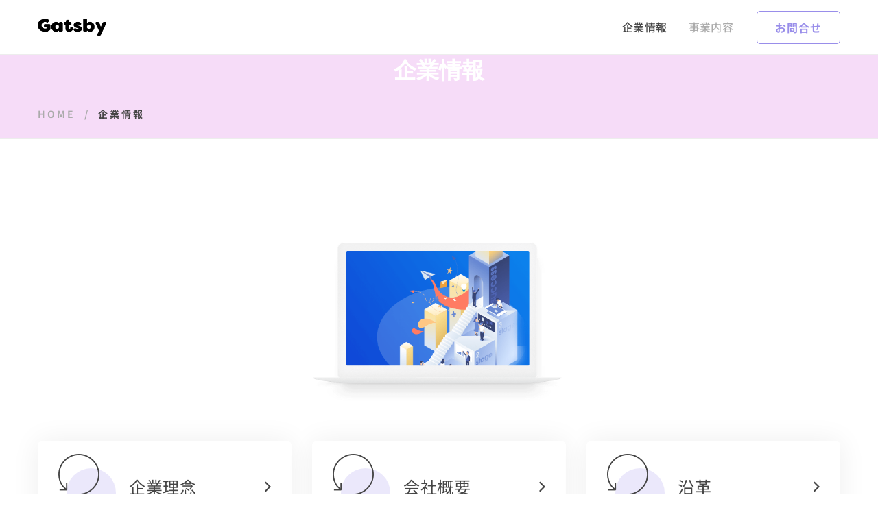

--- FILE ---
content_type: text/html; charset=UTF-8
request_url: https://www.gatsby.asia/about/
body_size: 15134
content:
<!DOCTYPE html>
<html lang="ja">
<head>
	<meta charset="UTF-8">
	<meta name="viewport" content="width=device-width, initial-scale=1">
	<link rel="profile" href="https://gmpg.org/xfn/11">
		<title>企業情報 - 株式会社ギャツビー</title>
<meta name="robots" content="max-snippet:-1, max-image-preview:large, max-video-preview:-1" />
<link rel="canonical" href="https://www.gatsby.asia/about/" />
<script type="application/ld+json">{"@context" : "https://schema.org","@type" : "Organization","name" : "\u682a\u5f0f\u4f1a\u793e\u30ae\u30e3\u30c4\u30d3\u30fc","url" : "https:\/\/www.gatsby.asia"}</script>
<meta property="og:url" content="https://www.gatsby.asia/about/" />
<meta property="og:site_name" content="株式会社ギャツビー" />
<meta property="og:locale" content="ja" />
<meta property="og:type" content="article" />
<meta property="og:title" content="企業情報 - 株式会社ギャツビー" />
<meta name="twitter:card" content="summary" />
<meta name="twitter:title" content="企業情報 - 株式会社ギャツビー" />
<link rel='dns-prefetch' href='//s.w.org' />
<link href='https://fonts.gstatic.com' crossorigin rel='preconnect' />
<link rel="alternate" type="application/rss+xml" title="株式会社ギャツビー &raquo; フィード" href="https://www.gatsby.asia/feed/" />
<link rel="alternate" type="application/rss+xml" title="株式会社ギャツビー &raquo; コメントフィード" href="https://www.gatsby.asia/comments/feed/" />
		<script type="text/javascript">
			window._wpemojiSettings = {"baseUrl":"https:\/\/s.w.org\/images\/core\/emoji\/12.0.0-1\/72x72\/","ext":".png","svgUrl":"https:\/\/s.w.org\/images\/core\/emoji\/12.0.0-1\/svg\/","svgExt":".svg","source":{"concatemoji":"https:\/\/www.gatsby.asia\/wp-includes\/js\/wp-emoji-release.min.js"}};
			!function(e,a,t){var n,r,o,i=a.createElement("canvas"),p=i.getContext&&i.getContext("2d");function s(e,t){var a=String.fromCharCode;p.clearRect(0,0,i.width,i.height),p.fillText(a.apply(this,e),0,0);e=i.toDataURL();return p.clearRect(0,0,i.width,i.height),p.fillText(a.apply(this,t),0,0),e===i.toDataURL()}function c(e){var t=a.createElement("script");t.src=e,t.defer=t.type="text/javascript",a.getElementsByTagName("head")[0].appendChild(t)}for(o=Array("flag","emoji"),t.supports={everything:!0,everythingExceptFlag:!0},r=0;r<o.length;r++)t.supports[o[r]]=function(e){if(!p||!p.fillText)return!1;switch(p.textBaseline="top",p.font="600 32px Arial",e){case"flag":return s([127987,65039,8205,9895,65039],[127987,65039,8203,9895,65039])?!1:!s([55356,56826,55356,56819],[55356,56826,8203,55356,56819])&&!s([55356,57332,56128,56423,56128,56418,56128,56421,56128,56430,56128,56423,56128,56447],[55356,57332,8203,56128,56423,8203,56128,56418,8203,56128,56421,8203,56128,56430,8203,56128,56423,8203,56128,56447]);case"emoji":return!s([55357,56424,55356,57342,8205,55358,56605,8205,55357,56424,55356,57340],[55357,56424,55356,57342,8203,55358,56605,8203,55357,56424,55356,57340])}return!1}(o[r]),t.supports.everything=t.supports.everything&&t.supports[o[r]],"flag"!==o[r]&&(t.supports.everythingExceptFlag=t.supports.everythingExceptFlag&&t.supports[o[r]]);t.supports.everythingExceptFlag=t.supports.everythingExceptFlag&&!t.supports.flag,t.DOMReady=!1,t.readyCallback=function(){t.DOMReady=!0},t.supports.everything||(n=function(){t.readyCallback()},a.addEventListener?(a.addEventListener("DOMContentLoaded",n,!1),e.addEventListener("load",n,!1)):(e.attachEvent("onload",n),a.attachEvent("onreadystatechange",function(){"complete"===a.readyState&&t.readyCallback()})),(n=t.source||{}).concatemoji?c(n.concatemoji):n.wpemoji&&n.twemoji&&(c(n.twemoji),c(n.wpemoji)))}(window,document,window._wpemojiSettings);
		</script>
		<style type="text/css">
img.wp-smiley,
img.emoji {
	display: inline !important;
	border: none !important;
	box-shadow: none !important;
	height: 1em !important;
	width: 1em !important;
	margin: 0 .07em !important;
	vertical-align: -0.1em !important;
	background: none !important;
	padding: 0 !important;
}
</style>
	<link rel='stylesheet' id='wp-block-library-css'  href='https://www.gatsby.asia/wp-includes/css/dist/block-library/style.min.css' type='text/css' media='all' />
<link rel='stylesheet' id='rs-plugin-settings-css'  href='https://www.gatsby.asia/wp-content/plugins/revslider/public/assets/css/rs6.css' type='text/css' media='all' />
<style id='rs-plugin-settings-inline-css' type='text/css'>
#rs-demo-id {}
</style>
<link rel='stylesheet' id='atomlab-style-css'  href='https://www.gatsby.asia/wp-content/themes/atomlab/style.css' type='text/css' media='all' />
<style id='atomlab-style-inline-css' type='text/css'>

				.primary-font, .tm-button, button, input, select, textarea{ font-family: Noto Sans JP }
				.primary-font-important { font-family: Noto Sans JP !important }
				body{font-size: 14px}
				h1,.h1{font-size: 39.2px}
				h2,.h2{font-size: 25.2px}
				h3,.h3{font-size: 22.4px}
				h4,.h4{font-size: 16.8px}
				h5,.h5{font-size: 14px}
				h6,.h6{font-size: 9.8px}

				@media (min-width: 544px) and (max-width: 1199px) {
					body{font-size: calc(14px + (14 - 14) * ((100vw - 554px) / 646))}
					h1,.h1{font-size: calc(39.2px + (56 - 39.2) * ((100vw - 554px) / 646))}
					h2,.h2{font-size: calc(25.2px + (36 - 25.2) * ((100vw - 554px) / 646))}
					h3,.h3{font-size: calc(22.4px + (32 - 22.4) * ((100vw - 554px) / 646))}
					h4,.h4{font-size: calc(16.8px + (24 - 16.8) * ((100vw - 554px) / 646))}
					h5,.h5{font-size: calc(14px + (20 - 14) * ((100vw - 554px) / 646))}
					h6,.h6{font-size: calc(9.8px + (14 - 9.8) * ((100vw - 554px) / 646))}
				}
			.tm-sticky-kit.is_stuck { 
				padding-top: 106px; 
			}.boxed {
                max-width: 1200px;
            }
            @media (min-width: 1200px) { .container {
				max-width: 1200px;
			}}
				.primary-color,
				.topbar a,
				.tm-button.tm-button-primary.style-text,
				.tm-button.tm-button-primary.style-text:hover .button-icon,
				.tm-button,
				.highlight-text-02 mark,
				.highlight-text-04 mark,
				.tm-button.style-flat.tm-button-primary:hover,
				.tm-mailchimp-form.style-4 .form-submit:hover,
				.header-20 .heading mark,
				.wpcf7-text.wpcf7-text, .wpcf7-textarea,
				.tm-list--auto-numbered .tm-list__marker,
				.tm-list--manual-numbered .tm-list__marker,
				.tm-info-boxes.style-metro .grid-item.skin-secondary .box-title,
				.tm-twitter.style-slider-quote .tweet-text a:hover,
				.tm-twitter.style-slider-quote-02 .tweet-text a:hover,
				.tm-slider-icon-list .marker,
				.tm-portfolio [data-overlay-animation='faded'] .post-overlay-title a:hover,
				.tm-portfolio [data-overlay-animation='faded'] .post-overlay-categories,
				.tm-portfolio [data-overlay-animation='modern'] .post-overlay-title a:hover,
				.tm-portfolio [data-overlay-animation='modern'] .post-overlay-categories,
				.tm-portfolio.style-full-wide-slider .post-overlay-categories,
				.tm-portfolio.style-full-wide-slider .post-overlay-title a:hover,
				.page-template-one-page-scroll[data-row-skin='dark'] #fp-nav ul li .fp-tooltip,
				.single-portfolio .portfolio-link a,
				.single-portfolio .portfolio-link a:hover span,
				.related-portfolio-item .post-overlay-categories,
				.single-post .page-main-content .post-tags a:hover,
				.single-post .post-link a,
				.gmap-marker-content,
				.vc_tta-color-primary.vc_tta-style-outline .vc_tta-panel .vc_tta-panel-title>a,
				.comment-list .comment-datetime:before
				{
					color: #fa840f 
				}
				.primary-color-important,
				.primary-color-hover-important:hover,
				.tm-box-icon.style-6 .tm-button:hover .button-text,
				.tm-box-icon.style-6 .tm-button:hover .button-link
				{
					color: #fa840f!important;
				}
				.primary-background-color,
				.tm-blog.style-grid_classic .post-link,
				.tm-blog.style-grid_masonry .post-link,
				.tm-button.style-flat.tm-button-primary,
				.tm-button.style-outline.tm-button-primary:hover,
				.tm-gradation .count, .tm-gradation .count-wrap:before, .tm-gradation .count-wrap:after,
				.tm-info-boxes.style-metro .grid-item.skin-primary,
				.tm-contact-form-7.skin-light .wpcf7-submit:hover,
				.widget_categories .count, .widget_product_categories .count,
				.top-bar-01 .top-bar-button:hover,
				.tm-search-form .search-submit:hover,
				.tm-mailchimp-form.style-4 .form-submit,
				.page-preloader .object,
				.vc_tta-color-primary.vc_tta-style-classic .vc_tta-tab>a,
				.vc_tta-color-primary.vc_tta-style-classic .vc_tta-panel .vc_tta-panel-heading,
				.vc_tta-tabs.vc_tta-color-primary.vc_tta-style-modern .vc_tta-tab > a,
				.vc_tta-color-primary.vc_tta-style-modern .vc_tta-panel .vc_tta-panel-heading,
				.vc_tta-color-primary.vc_tta-style-flat .vc_tta-panel .vc_tta-panel-body,
				.vc_tta-color-primary.vc_tta-style-flat .vc_tta-panel .vc_tta-panel-heading,
				.vc_tta-color-primary.vc_tta-style-flat .vc_tta-tab>a,
				.vc_tta-color-primary.vc_tta-style-outline .vc_tta-panel:not(.vc_active) .vc_tta-panel-heading:focus,
				.vc_tta-color-primary.vc_tta-style-outline .vc_tta-panel:not(.vc_active) .vc_tta-panel-heading:hover,
				.vc_tta-color-primary.vc_tta-style-outline .vc_tta-tab:not(.vc_active) >a:focus,
				.vc_tta-color-primary.vc_tta-style-outline .vc_tta-tab:not(.vc_active) >a:hover
				{
					background-color: #fa840f;
				}
				.primary-background-color-important,
				.primary-background-color-hover-important:hover,
				.mejs-controls .mejs-time-rail .mejs-time-current
				{
					background-color: #fa840f!important;
				}.primary-border-color,
				.tm-button.style-outline.tm-button-primary,
				.tm-contact-form-7.skin-light .wpcf7-submit,
				.tm-mailchimp-form.style-4 .form-submit,
				.vc_tta-color-primary.vc_tta-style-classic .vc_tta-panel .vc_tta-panel-heading,
				.vc_tta-color-primary.vc_tta-style-outline .vc_tta-panel .vc_tta-panel-heading,
				.vc_tta-color-primary.vc_tta-style-outline .vc_tta-controls-icon::after,
				.vc_tta-color-primary.vc_tta-style-outline .vc_tta-controls-icon::before,
				.vc_tta-color-primary.vc_tta-style-outline .vc_tta-panel .vc_tta-panel-body,
				.vc_tta-color-primary.vc_tta-style-outline .vc_tta-panel .vc_tta-panel-body::after,
				.vc_tta-color-primary.vc_tta-style-outline .vc_tta-panel .vc_tta-panel-body::before,
				.vc_tta-tabs.vc_tta-color-primary.vc_tta-style-outline .vc_tta-tab > a
				{
					border-color: #fa840f;
				}.primary-border-color-important,
				.primary-border-color-hover-important:hover,
				.tm-button.style-flat.tm-button-primary
				{
					border-color: #fa840f!important;
				}
                mark,
                .page-close-mobile-menu:hover,
                .growl-close:hover,
                .secondary-color,
                .tm-button.style-flat.tm-button-secondary:hover,
				.tm-button.style-outline.tm-button-secondary,
				.tm-button.style-text.tm-button-secondary,
				.tm-button.style-text.tm-button-secondary:hover .button-icon,
				.tm-button.style-outline.tm-button-grey,
				.tm-button.style-flat.tm-button-grey:hover,
				.tm-button.style-flat.tm-button-white-alt,
				.tm-view-demo .tm-button.tm-button-view-demo,
				.tm-box-icon.style-3 .icon,
				.tm-box-icon.style-5 .icon,
				.tm-box-icon.style-6 .icon,
				.tm-box-icon.style-7 .icon,
				.tm-box-icon.style-8 .icon,
				.tm-box-icon.style-12 .icon,
				.tm-box-icon.style-13 .icon,
				.tm-box-icon.style-14 .icon,
				.tm-box-icon.style-15 .heading,
				.tm-heading.right-separator .heading,
				.tm-maps.overlay-style-02 .middle-dot,
				.tm-product-banner-slider .tm-product-banner-btn,
				.tm-countdown.skin-dark .number,
				.tm-countdown.skin-dark .separator,
				.tm-drop-cap.style-1 .drop-cap,
				.vc_progress_bar .vc_single_bar_title .vc_label_units,
				.highlight-text mark, .typed-text mark, .typed-text-2 mark,
				.typed-text .typed-cursor, .typed-text-2 .typed-cursor,
				.tm-twitter.style-slider-quote .tweet-info:before,
				.tm-twitter.style-slider-quote .tweet-text a,
				.tm-twitter.style-slider-quote-02 .tweet-info:before,
				.tm-twitter.style-slider-quote-02 .tweet-text a,
				.tm-twitter .tweet:before,
				.tm-swiper.nav-style-2 .swiper-nav-button:hover,
				.testimonial-rating .ion-android-star,
				.tm-info-boxes.style-metro .grid-item.skin-primary .box-title,
				.tm-team-member .social-networks a:hover,
				.tm-instagram .instagram-user-name,
				.tm-blog .post-title a:hover,
				.tm-blog .post-categories a:hover,
				.tm-blog.style-list .post-item .post-link a,
				.tm-portfolio [data-overlay-animation='faded-light'] .post-overlay-title a:hover,
				.tm-portfolio [data-overlay-animation='faded-light'] .post-overlay-categories a:hover,
				.tm-portfolio [data-overlay-animation='zoom'] .post-overlay-title a:hover,
				.tm-portfolio [data-overlay-animation='zoom'] .post-overlay-categories a:hover,
				.tm-portfolio [data-overlay-animation='zoom2'] .post-item-wrapper:hover .post-overlay-title,
				.tm-portfolio.style-full-wide-slider .post-overlay-categories a:hover,
				.tm-product.style-grid-simple .product-categories a:hover,
				.tm-pricing.style-1 .title,
				.tm-pricing.style-2 .icon,
				.tm-social-networks .link:hover,
				.tm-social-networks.style-icons .link:hover,
				.header-info .info-icon,
				.skin-secondary .wpcf7-text.wpcf7-text, .skin-secondary .wpcf7-textarea,
				.tm-menu .menu-price,
				.wpb-js-composer .vc_tta-style-atomlab-01 .vc_tta-tab,
				.wpb-js-composer .vc_tta-style-atomlab-03 .vc_tta-tab,
				.page-content .tm-custom-menu.style-1 .menu a:hover,
				.post-share a:hover,
				.post-share-toggle,
				.single-post .post-categories a:hover,
				.related-posts .related-post-title a:hover,
				.single-portfolio .related-portfolio-wrap .post-overlay-title a:hover,
				.return-blog-page,
				.comments-area .comment-count,
				.single-portfolio .portfolio-categories a:hover,
				.widget .mc4wp-form button[type=submit],
				.tm-mailchimp-form.style-2 .form-submit,
				.tm-mailchimp-form.style-3 .form-submit,
				.page-template-coming-soon-01 .mc4wp-form .form-submit,
				.page-template-coming-soon-02 .cs-countdown .number,
				.page-content .widget a:hover,
				.page-sidebar-fixed .widget a:hover,
				.tm-view-demo-icon .item-icon,
				.menu--primary .menu-item-feature,
				.gmap-marker-title,
				.nav-links a:hover:after,
				.page-main-content .search-form .search-submit:hover .search-btn-icon,
				.widget_search .search-submit:hover .search-btn-icon, .widget_product_search .search-submit:hover .search-btn-icon,
				.page-links > span, .page-links > a:hover, .page-links > a:focus,
				.comment-nav-links li a:hover, .comment-nav-links li a:focus, .comment-nav-links li .current,
				.page-pagination li a:hover, .page-pagination li a:focus, .page-pagination li .current
				{ 
					color: #998eea 
				}
                .secondary-color-important,
				.secondary-color-hover-important:hover,
				 .widget_categories a:hover, .widget_categories .current-cat-ancestor > a, .widget_categories .current-cat-parent > a, .widget_categories .current-cat > a
				 {
                      color: #998eea!important;
				 }
                .secondary-background-color,
                .page-scroll-up,
                .widget_calendar #today,
                .top-bar-01 .top-bar-button,
                .desktop-menu .header-09 .header-special-button,
				.tm-maps.overlay-style-01 .animated-dot .middle-dot,
				.tm-maps.overlay-style-01 .animated-dot div[class*='signal'],
				.tm-card.style-2 .icon:before,
				.tm-gallery .overlay,
				.tm-grid-wrapper .filter-counter,
				.tm-blog.style-list .post-quote,
				.tm-blog.style-grid .post-overlay,
				.tm-blog.style-carousel .post-overlay,
				.tm-blog.style-grid_masonry .post-quote,
				.tm-blog.style-grid_classic .post-quote,
				.tm-blog.style-metro .post-thumbnail,
				.tm-portfolio [data-overlay-animation='zoom2'] .post-item-wrapper:hover .post-read-more,
				.tm-drop-cap.style-2 .drop-cap,
				.tm-box-icon.style-5:hover .icon,
				.tm-box-icon.style-12:hover .content-wrap,
				.tm-info-boxes.style-metro .grid-item.skin-secondary,
				.tm-card.style-1,
				.tm-timeline ul li:after,
				.tm-button.style-flat.tm-button-secondary,
				.tm-button.style-outline.tm-button-secondary:hover,
				.tm-swiper .swiper-nav-button:hover,
				.wpb-js-composer .vc_tta-style-atomlab-01 .vc_tta-tab.vc_active > a,
				.wpb-js-composer .vc_tta-style-atomlab-03 .vc_tta-tab.vc_active > a,
				.single-post .post-quote-overlay,
				.portfolio-details-gallery .gallery-item .overlay,
				.tagcloud a:hover,
				.tm-search-form .category-list a:hover,
				.tm-mailchimp-form.style-1 .form-submit,
				.page-template-coming-soon-02 .mc4wp-form .form-submit,
				.select2-container--default .select2-results__option--highlighted[aria-selected]
				{
					background-color: #998eea;
				}
                .secondary-background-color-important,
				.secondary-background-color-hover-important:hover,
				.tm-swiper.pagination-style-3 .swiper-pagination-bullet.swiper-pagination-bullet-active:before,
				.tm-swiper.pagination-style-4 .swiper-pagination-bullet:hover:before,
				.tm-swiper.pagination-style-4 .swiper-pagination-bullet.swiper-pagination-bullet-active:before,
				.lg-progress-bar .lg-progress
				{
					background-color: #998eea!important;
				}
				.tm-view-demo .overlay
				{
					background-color: rgba(153,142,234,0.9);
				}
				.tm-popup-video.style-poster-02 .video-overlay,
                .btn-view-full-map
				{
					background-color: rgba(153,142,234,0.7);
				}
				.secondary-border-color,
				.tm-box-icon.style-8 .icon,
                input[type='text']:focus,
                input[type='email']:focus,
                input[type='url']:focus,
                input[type='password']:focus,
                input[type='search']:focus,
                input[type='number']:focus,
                input[type='tel']:focus,
                input[type='range']:focus,
                input[type='date']:focus,
                input[type='month']:focus,
                input[type='week']:focus,
                input[type='time']:focus,
                input[type='datetime']:focus,
                input[type='datetime-local']:focus,
                input[type='color']:focus, textarea:focus,
                select:focus,
                .popup-search-wrap .search-form .search-field:focus,
                .widget .mc4wp-form input[type=email]:focus,
				.tm-button.style-outline.tm-button-secondary,
				.tm-button.style-flat.tm-button-secondary,
				.tm-blog.style-grid .post-item:hover,
				.tm-blog.style-carousel .post-item:hover,
				.tm-swiper .swiper-nav-button:hover,
				.tm-swiper .swiper-pagination-bullet:hover:before, .tm-swiper .swiper-pagination-bullet.swiper-pagination-bullet-active:before,
				.post-share-toggle:hover,
				.return-blog-page:hover
				{
					border-color: #998eea;
				}
                .secondary-border-color-important,
				.secondary-border-color-hover-important:hover,
				.tm-maps.overlay-style-02 .animated-dot .signal2,
				.lg-outer .lg-thumb-item.active, .lg-outer .lg-thumb-item:hover,
				#fp-nav ul li a.active span, .fp-slidesNav ul li a.active span
				{
					border-color: #998eea!important;
				}
                .tm-grid-wrapper .filter-counter:before,
                .wpb-js-composer .vc_tta-style-atomlab-01 .vc_tta-tab.vc_active:after
                {
					border-top-color: #998eea;
				}
                blockquote,
                .wpb-js-composer .vc_tta-style-atomlab-03 .vc_tta-tab.vc_active:after
                {
                    border-left-color: #998eea;
                }
				.tm-box-icon.style-12 .content-wrap,
				.tm-box-icon.style-13:hover .content-wrap,
                .wpb-js-composer .vc_tta-style-atomlab-02 .vc_tta-tab.vc_active
                {
					border-bottom-color: #998eea;
				}
				.tm-swiper.pagination-style-4 .swiper-pagination-bullet.swiper-pagination-bullet-active:before 
				{
					box-shadow: 0 3px 8px rgba(153,142,234,0.47);
				}.tm-maps.overlay-style-02 .animated-dot .signal2
			{
				box-shadow: inset 0 0 35px 10px #998eea;
			}.third-color,
                blockquote,
                .tm-grid-wrapper .filter-text,
                .tm-blog .post-categories,
                .tm-countdown.skin-dark .text,
                .testimonial-by-line,
                .testimonial-rating,
                .tm-heading.modern-text .heading,
                .tm-social-networks.style-title .link-text,
                .tm-posts-widget .post-widget-categories,
                .tm-product.style-grid-simple .product-categories,
                .header-info .info-sub-title,
                .tagcloud a,
                .widget_text,
                .single-post .page-main-content .post-tags,
                .author-biographical-info,
                .author-social-networks a,
                .comment-list .comment-datetime,
                .comment-actions a,
                .nav-links a,
                .widget_categories a,
                .widget_product_categories a,
                .single-post .post-categories
                { 
					color: #ababab 
				}
                .tm-grid-wrapper .btn-filter:hover .filter-text,
                .tm-grid-wrapper .btn-filter.current .filter-text
                {
                    background-color: #ababab
                }
            .page-title-bar-01 .page-title-bar-inner {
                	background: rgba(234,165,239,0.39);
                    background: -moz-linear-gradient(-180deg, rgba(234,165,239,0.39) 0%, rgba(234,165,239,0.39) 100%);
                    background: -webkit-linear-gradient(-180deg, rgba(234,165,239,0.39) 0%,rgba(234,165,239,0.39) 100%);
                    background: -o-linear-gradient(-180deg, rgba(234,165,239,0.39) 0%,rgba(234,165,239,0.39) 100%);
                    background: -ms-linear-gradient(-180deg, rgba(234,165,239,0.39) 0%,rgba(234,165,239,0.39) 100%);
                    background: linear-gradient(-180deg, rgba(234,165,239,0.39) 0%,rgba(234,165,239,0.39) 100%);    
                }.page-footer .widgettitle { color: #cccccc; }
						.page-footer,
						.page-footer .widget_text { 
							color: #7e7e7e;
						}
			                .page-footer a,
			                .page-footer .widget_recent_entries li a,
			                .page-footer .widget_recent_comments li a,
			                .page-footer .widget_archive li a,
			                .page-footer .widget_categories li a,
			                .page-footer .widget_meta li a,
			                .page-footer .widget_product_categories li a,
			                .page-footer .widget_rss li a,
			                .page-footer .widget_pages li a,
			                .page-footer .widget_nav_menu li a,
			                .page-footer .insight-core-bmw li a { 
			                    color: #7e7e7e;
			                }
			                .page-footer a:hover,
			                .page-footer .widget_recent_entries li a:hover,
			                .page-footer .widget_recent_comments li a:hover,
			                .page-footer .widget_archive li a:hover,
			                .page-footer .widget_categories li a:hover,
			                .page-footer .widget_meta li a:hover,
			                .page-footer .widget_product_categories li a:hover,
			                .page-footer .widget_rss li a:hover,
			                .page-footer .widget_pages li a:hover,
			                .page-footer .widget_nav_menu li a:hover,
			                .page-footer .insight-core-bmw li a:hover {
			                    color: #0b88ee; 
			                }.page-mobile-main-menu {
                	background: #2AC3DB;
                    background: -moz-linear-gradient(-151deg, #0B88EE 0%, #2AC3DB 100%);
                    background: -webkit-linear-gradient(-151deg, #0B88EE 0%,#2AC3DB 100%);
                    background: -o-linear-gradient(-151deg, #0B88EE 0%,#2AC3DB 100%);
                    background: -ms-linear-gradient(-151deg, #0B88EE 0%,#2AC3DB 100%);
                    background: linear-gradient(-151deg, #0B88EE 0%,#2AC3DB 100%);
                }.lg-backdrop { background-color: #000 !important; }
</style>
<link rel='stylesheet' id='font-ion-css'  href='https://www.gatsby.asia/wp-content/themes/atomlab/assets/fonts/ion/font-ion.min.css' type='text/css' media='all' />
<link rel='stylesheet' id='swiper-css'  href='https://www.gatsby.asia/wp-content/themes/atomlab/assets/libs/swiper/css/swiper.min.css' type='text/css' media='all' />
<link rel='stylesheet' id='js_composer_front-css'  href='https://www.gatsby.asia/wp-content/plugins/js_composer/assets/css/js_composer.min.css' type='text/css' media='all' />
<script type='text/javascript' src='https://www.gatsby.asia/wp-includes/js/jquery/jquery.js'></script>
<script type='text/javascript' src='https://www.gatsby.asia/wp-includes/js/jquery/jquery-migrate.min.js'></script>
<script type='text/javascript' src='https://www.gatsby.asia/wp-content/plugins/revslider/public/assets/js/rbtools.min.js'></script>
<script type='text/javascript' src='https://www.gatsby.asia/wp-content/plugins/revslider/public/assets/js/rs6.min.js'></script>
<link rel='https://api.w.org/' href='https://www.gatsby.asia/wp-json/' />
<link rel="EditURI" type="application/rsd+xml" title="RSD" href="https://www.gatsby.asia/xmlrpc.php?rsd" />
<link rel="wlwmanifest" type="application/wlwmanifest+xml" href="https://www.gatsby.asia/wp-includes/wlwmanifest.xml" /> 
<meta name="generator" content="WordPress 5.3.20" />
<link rel='shortlink' href='https://www.gatsby.asia/?p=3165' />
<link rel="alternate" type="application/json+oembed" href="https://www.gatsby.asia/wp-json/oembed/1.0/embed?url=https%3A%2F%2Fwww.gatsby.asia%2Fabout%2F" />
<link rel="alternate" type="text/xml+oembed" href="https://www.gatsby.asia/wp-json/oembed/1.0/embed?url=https%3A%2F%2Fwww.gatsby.asia%2Fabout%2F&#038;format=xml" />
<meta name="generator" content="Powered by WPBakery Page Builder - drag and drop page builder for WordPress."/>
<meta name="generator" content="Powered by Slider Revolution 6.2.1 - responsive, Mobile-Friendly Slider Plugin for WordPress with comfortable drag and drop interface." />
<link rel="icon" href="https://www.gatsby.asia/wp-content/uploads/cropped-favicon-32x32.png" sizes="32x32" />
<link rel="icon" href="https://www.gatsby.asia/wp-content/uploads/cropped-favicon-192x192.png" sizes="192x192" />
<link rel="apple-touch-icon-precomposed" href="https://www.gatsby.asia/wp-content/uploads/cropped-favicon-180x180.png" />
<meta name="msapplication-TileImage" content="https://www.gatsby.asia/wp-content/uploads/cropped-favicon-270x270.png" />
<script type="text/javascript">function setREVStartSize(e){			
			try {								
				var pw = document.getElementById(e.c).parentNode.offsetWidth,
					newh;
				pw = pw===0 || isNaN(pw) ? window.innerWidth : pw;
				e.tabw = e.tabw===undefined ? 0 : parseInt(e.tabw);
				e.thumbw = e.thumbw===undefined ? 0 : parseInt(e.thumbw);
				e.tabh = e.tabh===undefined ? 0 : parseInt(e.tabh);
				e.thumbh = e.thumbh===undefined ? 0 : parseInt(e.thumbh);
				e.tabhide = e.tabhide===undefined ? 0 : parseInt(e.tabhide);
				e.thumbhide = e.thumbhide===undefined ? 0 : parseInt(e.thumbhide);
				e.mh = e.mh===undefined || e.mh=="" || e.mh==="auto" ? 0 : parseInt(e.mh,0);		
				if(e.layout==="fullscreen" || e.l==="fullscreen") 						
					newh = Math.max(e.mh,window.innerHeight);				
				else{					
					e.gw = Array.isArray(e.gw) ? e.gw : [e.gw];
					for (var i in e.rl) if (e.gw[i]===undefined || e.gw[i]===0) e.gw[i] = e.gw[i-1];					
					e.gh = e.el===undefined || e.el==="" || (Array.isArray(e.el) && e.el.length==0)? e.gh : e.el;
					e.gh = Array.isArray(e.gh) ? e.gh : [e.gh];
					for (var i in e.rl) if (e.gh[i]===undefined || e.gh[i]===0) e.gh[i] = e.gh[i-1];
										
					var nl = new Array(e.rl.length),
						ix = 0,						
						sl;					
					e.tabw = e.tabhide>=pw ? 0 : e.tabw;
					e.thumbw = e.thumbhide>=pw ? 0 : e.thumbw;
					e.tabh = e.tabhide>=pw ? 0 : e.tabh;
					e.thumbh = e.thumbhide>=pw ? 0 : e.thumbh;					
					for (var i in e.rl) nl[i] = e.rl[i]<window.innerWidth ? 0 : e.rl[i];
					sl = nl[0];									
					for (var i in nl) if (sl>nl[i] && nl[i]>0) { sl = nl[i]; ix=i;}															
					var m = pw>(e.gw[ix]+e.tabw+e.thumbw) ? 1 : (pw-(e.tabw+e.thumbw)) / (e.gw[ix]);					

					newh =  (e.type==="carousel" && e.justify==="true" ? e.gh[ix] : (e.gh[ix] * m)) + (e.tabh + e.thumbh);
				}			
				
				if(window.rs_init_css===undefined) window.rs_init_css = document.head.appendChild(document.createElement("style"));					
				document.getElementById(e.c).height = newh;
				window.rs_init_css.innerHTML += "#"+e.c+"_wrapper { height: "+newh+"px }";				
			} catch(e){
				console.log("Failure at Presize of Slider:" + e)
			}					   
		  };</script>
<style id="kirki-inline-styles">.top-bar-01{padding-top:0px;padding-bottom:0px;background-color:#a896e8;color:#fff;}.top-bar-01, .top-bar-01 a{font-family:Noto Sans;font-weight:400;font-style:italic;letter-spacing:0px;line-height:1.71;font-size:14px;}.top-bar-01 a{color:#fff;}.top-bar-01 a:hover, .top-bar-01 a:focus{color:#38cb89;}.top-bar-01 .top-bar-info .info-icon{color:#fff;}.top-bar-02{padding-top:0px;padding-bottom:0px;background-color:#222;color:#ababab;}.top-bar-02, .top-bar-02 a{font-weight:normal;line-height:1.71;font-size:14px;}.top-bar-02 a{color:#fff;}.top-bar-02 a:hover, .top-bar-02 a:focus{color:#0b88ee;}.headroom--not-top .page-header-inner{height:76px;padding-top:0px;padding-bottom:0px;border-bottom-color:rgba( 0, 0, 0, 0 )!important;}.headroom--not-top #page-header-inner{background:rgba( 255, 255, 255, 1 );background-color:rgba( 255, 255, 255, 1 );background-repeat:no-repeat;background-position:center center;background-attachment:scroll;-webkit-background-size:cover;-moz-background-size:cover;-ms-background-size:cover;-o-background-size:cover;background-size:cover;}.desktop-menu .headroom--not-top.headroom--not-top .menu--primary .menu__container > li > a,.desktop-menu .headroom--not-top.headroom--not-top .menu--primary .menu__container > ul > li >a{padding-top:30px;padding-bottom:30px;padding-left:14px;padding-right:14px;}.headroom--not-top .menu--primary > ul > li > a{color:#666666!important;}.headroom--not-top .menu--primary > ul > li:hover > a, .headroom--not-top .menu--primary > ul > li > a:focus, .headroom--not-top .menu--primary .current-menu-ancestor > a, .headroom--not-top .menu--primary > ul > li.current-menu-item > a, .headroom--not-top .menu--primary > ul > li.current-menu-item > a .menu-item-title{color:#998eea!important;}.headroom--not-top .page-open-mobile-menu i, .headroom--not-top .page-open-main-menu i, .headroom--not-top .popup-search-wrap i, .headroom--not-top .mini-cart .mini-cart-icon, .headroom--not-top .header-social-networks a{color:#666666!important;}.headroom--not-top .page-open-mobile-menu:hover i, .headroom--not-top .page-open-main-menu:hover i, .headroom--not-top .popup-search-wrap:hover i, .headroom--not-top .mini-cart .mini-cart-icon:hover, .headroom--not-top .header-social-networks a:hover{color:#998eea!important;}.header-01 .page-header-inner{border-bottom-color:#ededed;background:rgba(255, 255, 255, 1);background-color:rgba(255, 255, 255, 1);background-repeat:no-repeat;background-position:center center;background-attachment:scroll;-webkit-background-size:cover;-moz-background-size:cover;-ms-background-size:cover;-o-background-size:cover;background-size:cover;}.header-01 .page-open-mobile-menu i, .header-01 .page-open-main-menu i, .header-01 .popup-search-wrap i, .header-01 .mini-cart .mini-cart-icon, .header-01 .header-social-networks a{color:#ababab;}.header-01 .page-open-mobile-menu:hover i, .header-01 .page-open-main-menu:hover i, .header-01 .popup-search-wrap:hover i, .header-01 .mini-cart .mini-cart-icon:hover, .header-01 .header-social-networks a:hover{color:#454545;}.desktop-menu .header-01 .menu__container{margin-top:0px;margin-bottom:0px;margin-left:0px;margin-right:20px;}.desktop-menu .header-01 .menu--primary .menu__container > li > a{padding-top:30px;padding-bottom:30px;padding-left:14px;padding-right:14px;}.desktop-menu .header-01 .menu--primary .menu__container > li{margin-top:0px;margin-bottom:0px;margin-left:0px;margin-right:0px;}.header-01 .menu--primary a{font-family:Noto Sans JP;font-weight:500;letter-spacing:0.02em;line-height:1.2;text-transform:none;font-size:16px;color:#ababab;}.header-01 .menu--primary li:hover > a, .header-01 .menu--primary > ul > li > a:hover, .header-01 .menu--primary > ul > li > a:focus, .header-01 .menu--primary .current-menu-ancestor > a, .header-01 .menu--primary .current-menu-item > a{color:#454545;}.header-02 .page-header-inner{background:rgba(0, 0, 0, 0);background-color:rgba(0, 0, 0, 0);background-repeat:no-repeat;background-position:center center;background-attachment:scroll;-webkit-background-size:cover;-moz-background-size:cover;-ms-background-size:cover;-o-background-size:cover;background-size:cover;}.header-02 .page-open-mobile-menu i, .header-02 .page-open-main-menu i, .header-02 .popup-search-wrap i, .header-02 .mini-cart .mini-cart-icon, .header-02 .header-social-networks a{color:#ababab;}.header-02 .page-open-mobile-menu:hover i, .header-02 .page-open-main-menu:hover i, .header-02 .popup-search-wrap:hover i, .header-02 .mini-cart .mini-cart-icon:hover, .header-02 .header-social-networks a:hover{color:#454545;}.desktop-menu .header-02 .menu__container{margin-top:0px;margin-bottom:0px;margin-left:0px;margin-right:20px;}.desktop-menu .header-02 .menu--primary .menu__container > li > a{padding-top:30px;padding-bottom:30px;padding-left:14px;padding-right:14px;}.desktop-menu .header-02 .menu--primary .menu__container > li{margin-top:0px;margin-bottom:0px;margin-left:0px;margin-right:0px;}.header-02 .menu--primary a{font-family:Noto Sans JP;font-weight:500;letter-spacing:0.02em;line-height:1.2;text-transform:none;font-size:16px;color:#ababab;}.header-02 .menu--primary li:hover > a, .header-02 .menu--primary > ul > li > a:hover, .header-02 .menu--primary > ul > li > a:focus, .header-02 .menu--primary .current-menu-ancestor > a, .header-02 .menu--primary .current-menu-item > a{color:#454545;}.header-03 .page-header-inner{background:rgba(0, 0, 0, 0);background-color:rgba(0, 0, 0, 0);background-repeat:no-repeat;background-position:center center;background-attachment:scroll;-webkit-background-size:cover;-moz-background-size:cover;-ms-background-size:cover;-o-background-size:cover;background-size:cover;}.header-03 .page-open-mobile-menu i, .header-03 .page-open-main-menu i, .header-03 .popup-search-wrap i, .header-03 .mini-cart .mini-cart-icon, .header-03 .header-social-networks a{color:#cee9ff;}.header-03 .page-open-mobile-menu:hover i, .header-03 .page-open-main-menu:hover i, .header-03 .popup-search-wrap:hover i, .header-03 .mini-cart .mini-cart-icon:hover, .header-03 .header-social-networks a:hover{color:#fff;}.header-03.headroom--top .mini-cart-icon:after{background-color:#fff;}.header-03.headroom--top .mini-cart .mini-cart-icon:after{color:#222;}.desktop-menu .header-03 .menu__container{margin-top:0px;margin-bottom:0px;margin-left:0px;margin-right:20px;}.desktop-menu .header-03 .menu--primary .menu__container > li > a{padding-top:60px;padding-bottom:60px;padding-left:14px;padding-right:14px;}.desktop-menu .header-03 .menu--primary .menu__container > li{margin-top:0px;margin-bottom:0px;margin-left:0px;margin-right:0px;}.header-03 .menu--primary a{letter-spacing:0px;line-height:1.2;text-transform:none;font-size:16px;color:#cee9ff;}.header-03 .menu--primary li:hover > a, .header-03 .menu--primary > ul > li > a:hover, .header-03 .menu--primary > ul > li > a:focus, .header-03 .menu--primary .current-menu-ancestor > a, .header-03 .menu--primary .current-menu-item > a{color:#fff;}.header-04 .page-header-inner{background:rgba(0, 0, 0, 0);background-color:rgba(0, 0, 0, 0);background-repeat:no-repeat;background-position:center center;background-attachment:scroll;-webkit-background-size:cover;-moz-background-size:cover;-ms-background-size:cover;-o-background-size:cover;background-size:cover;}.header-04 .page-open-mobile-menu i, .header-04 .page-open-main-menu i, .header-04 .popup-search-wrap i, .header-04 .mini-cart .mini-cart-icon, .header-04 .header-social-networks a{color:#ababab;}.header-04 .page-open-mobile-menu:hover i, .header-04 .page-open-main-menu:hover i, .header-04 .popup-search-wrap:hover i, .header-04 .mini-cart .mini-cart-icon:hover, .header-04 .header-social-networks a:hover{color:#fff;}.desktop-menu .header-04 .menu__container{margin-top:0px;margin-bottom:0px;margin-left:0px;margin-right:20px;}.desktop-menu .header-04 .menu--primary .menu__container > li > a{padding-top:60px;padding-bottom:60px;padding-left:14px;padding-right:14px;}.desktop-menu .header-04 .menu--primary .menu__container > li{margin-top:0px;margin-bottom:0px;margin-left:0px;margin-right:0px;}.header-04 .menu--primary a{font-weight:700;line-height:1.2;text-transform:none;font-size:16px;color:#ababab;}.header-04 .menu--primary li:hover > a, .header-04 .menu--primary > ul > li > a:hover, .header-04 .menu--primary > ul > li > a:focus, .header-04 .menu--primary .current-menu-ancestor > a, .header-04 .menu--primary .current-menu-item > a{color:#fff;}.header-05 .page-header-inner{background:rgba(255, 255, 255, 1);background-color:rgba(255, 255, 255, 1);background-repeat:no-repeat;background-position:center center;background-attachment:scroll;-webkit-background-size:cover;-moz-background-size:cover;-ms-background-size:cover;-o-background-size:cover;background-size:cover;}.header-05 .page-open-mobile-menu i, .header-05 .page-open-main-menu i, .header-05 .popup-search-wrap i, .header-05 .mini-cart .mini-cart-icon, .header-05 .header-social-networks a{color:#ababab;}.header-05 .page-open-mobile-menu:hover i, .header-05 .page-open-main-menu:hover i, .header-05 .popup-search-wrap:hover i, .header-05 .mini-cart .mini-cart-icon:hover, .header-05 .header-social-networks a:hover{color:#454545;}.desktop-menu .header-05 .menu__container{margin-top:0px;margin-bottom:0px;margin-left:0px;margin-right:20px;}.desktop-menu .header-05 .menu--primary .menu__container > li > a{padding-top:60px;padding-bottom:60px;padding-left:14px;padding-right:14px;}.desktop-menu .header-05 .menu--primary .menu__container > li{margin-top:0px;margin-bottom:0px;margin-left:0px;margin-right:0px;}.header-05 .menu--primary a{font-weight:700;line-height:1.2;text-transform:none;font-size:16px;color:#ababab;}.header-05 .menu--primary li:hover > a, .header-05 .menu--primary > ul > li > a:hover, .header-05 .menu--primary > ul > li > a:focus, .header-05 .menu--primary .current-menu-ancestor > a, .header-05 .menu--primary .current-menu-item > a{color:#454545;}.header-06 .page-header-inner{border-bottom-color:rgba( 255, 255, 255, 0.2 );background:rgba(0, 0, 0, 0);background-color:rgba(0, 0, 0, 0);background-repeat:no-repeat;background-position:center center;background-attachment:scroll;-webkit-background-size:cover;-moz-background-size:cover;-ms-background-size:cover;-o-background-size:cover;background-size:cover;}.header-06 .page-open-mobile-menu i, .header-06 .page-open-main-menu i, .header-06 .popup-search-wrap i, .header-06 .mini-cart .mini-cart-icon, .header-06 .header-social-networks a{color:#cee9ff;}.header-06 .page-open-mobile-menu:hover i, .header-06 .page-open-main-menu:hover i, .header-06 .popup-search-wrap:hover i, .header-06 .mini-cart .mini-cart-icon:hover, .header-06 .header-social-networks a:hover{color:#fff;}.desktop-menu .header-06 .menu__container{margin-top:0px;margin-bottom:0px;margin-left:0px;margin-right:20px;}.desktop-menu .header-06 .menu--primary .menu__container > li > a{padding-top:51px;padding-bottom:51px;padding-left:14px;padding-right:14px;}.desktop-menu .header-06 .menu--primary .menu__container > li{margin-top:0px;margin-bottom:0px;margin-left:0px;margin-right:0px;}.header-06 .menu--primary a{font-weight:700;line-height:1.2;text-transform:none;font-size:16px;color:#cee9ff;}.header-06 .menu--primary li:hover > a, .header-06 .menu--primary > ul > li > a:hover, .header-06 .menu--primary > ul > li > a:focus, .header-06 .menu--primary .current-menu-ancestor > a, .header-06 .menu--primary .current-menu-item > a{color:#fff;}.header-07 .page-header-inner{border-bottom-color:rgba( 255, 255, 255, 0 );background:rgba(255, 255, 255, 1);background-color:rgba(255, 255, 255, 1);background-repeat:no-repeat;background-position:center center;background-attachment:scroll;-webkit-box-shadow:0 10px 20px rgba( 0, 0, 0, 0.03 );-moz-box-shadow:0 10px 20px rgba( 0, 0, 0, 0.03 );box-shadow:0 10px 20px rgba( 0, 0, 0, 0.03 );-webkit-background-size:cover;-moz-background-size:cover;-ms-background-size:cover;-o-background-size:cover;background-size:cover;}.header-07 .page-open-mobile-menu i, .header-07 .page-open-main-menu i, .header-07 .popup-search-wrap i, .header-07 .popup-search-wrap .search-submit, .header-07 .mini-cart .mini-cart-icon, .header-07 .header-social-networks a{color:#454545;}.header-07 .page-open-mobile-menu:hover i, .header-07 .page-open-main-menu:hover i, .header-07 .popup-search-wrap:hover i, .header-07 .popup-search-wrap .search-submit:hover, .header-07 .mini-cart .mini-cart-icon:hover, .header-07 .header-social-networks a:hover{color:#0b88ee;}.desktop-menu .header-07 .menu__container{margin-top:0px;margin-bottom:0px;margin-left:50px;margin-right:20px;}.desktop-menu .header-07 .menu--primary .menu__container > li > a{padding-top:42px;padding-bottom:42px;padding-left:18px;padding-right:18px;}.desktop-menu .header-07 .menu--primary .menu__container > li{margin-top:0px;margin-bottom:0px;margin-left:0px;margin-right:0px;}.header-07 .menu--primary a{font-weight:700;letter-spacing:0.125em;line-height:1.2;text-transform:uppercase;font-size:14px;color:#ababab;}.header-07 .menu--primary li:hover > a, .header-07 .menu--primary > ul > li > a:hover, .header-07 .menu--primary > ul > li > a:focus, .header-07 .menu--primary .current-menu-ancestor > a, .header-07 .menu--primary .current-menu-item > a{color:#0b88ee;}.header-08 .page-header-inner{border-bottom-color:#ccc;background:rgba(255, 255, 255, 1);background-color:rgba(255, 255, 255, 1);background-repeat:no-repeat;background-position:center center;background-attachment:scroll;-webkit-background-size:cover;-moz-background-size:cover;-ms-background-size:cover;-o-background-size:cover;background-size:cover;}.header-08 .page-open-mobile-menu i, .header-08 .page-open-main-menu i, .header-08 .popup-search-wrap i, .header-08 .popup-search-wrap .search-submit, .header-08 .mini-cart .mini-cart-icon, .header-08 .header-social-networks a{color:#454545;}.header-08 .page-open-mobile-menu:hover i, .header-08 .page-open-main-menu:hover i, .header-08 .popup-search-wrap:hover i, .header-08 .popup-search-wrap .search-submit:hover, .header-08 .mini-cart .mini-cart-icon:hover, .header-08 .header-social-networks a:hover{color:#0b88ee;}.desktop-menu .header-08 .menu__container{margin-top:0px;margin-bottom:0px;margin-left:-14px;margin-right:-14px;}.desktop-menu .header-08 .menu--primary .menu__container > li > a{padding-top:42px;padding-bottom:42px;padding-left:14px;padding-right:14px;}.desktop-menu .header-08 .menu--primary .menu__container > li{margin-top:0px;margin-bottom:0px;margin-left:0px;margin-right:0px;}.header-08 .menu--primary a{font-weight:700;letter-spacing:0.093em;line-height:1.2;text-transform:uppercase;font-size:14px;color:#ababab;}.header-08 .menu--primary li:hover > a, .header-08 .menu--primary > ul > li > a:hover, .header-08 .menu--primary > ul > li > a:focus, .header-08 .menu--primary .current-menu-ancestor > a, .header-08 .menu--primary .current-menu-item > a{color:#454545;}.header-09 .page-header-inner{background:rgba(255, 255, 255, 1);background-color:rgba(255, 255, 255, 1);background-repeat:no-repeat;background-position:center center;background-attachment:scroll;-webkit-background-size:cover;-moz-background-size:cover;-ms-background-size:cover;-o-background-size:cover;background-size:cover;}.header-09 .page-open-mobile-menu i, .header-09 .page-open-main-menu i, .header-09 .popup-search-wrap i, .header-09 .popup-search-wrap .search-submit, .header-09 .mini-cart .mini-cart-icon, .header-09 .header-social-networks a{color:#454545;}.header-09 .page-open-mobile-menu:hover i, .header-09 .page-open-main-menu:hover i, .header-09 .popup-search-wrap:hover i, .header-09 .popup-search-wrap .search-submit:hover, .header-09 .mini-cart .mini-cart-icon:hover, .header-09 .header-social-networks a:hover{color:#0b88ee;}.desktop-menu .header-09 .menu__container{margin-top:0px;margin-bottom:0px;margin-left:0px;margin-right:0px;}.desktop-menu .header-09 .menu--primary .menu__container > li > a{padding-top:25px;padding-bottom:25px;padding-left:14px;padding-right:14px;}.desktop-menu .header-09 .menu--primary .menu__container > li{margin-top:0px;margin-bottom:0px;margin-left:0px;margin-right:0px;}.header-09 .menu--primary a{letter-spacing:0.09375em;line-height:1.2;text-transform:uppercase;font-size:16px;color:rgba( 255, 255, 255, 0.6 );}.header-09 .menu--primary li:hover > a, .header-09 .menu--primary > ul > li > a:hover, .header-09 .menu--primary > ul > li > a:focus, .header-09 .menu--primary .current-menu-ancestor > a, .header-09 .menu--primary .current-menu-item > a{color:#fff;}.header-09 .menu--primary .menu__container > li > a{background-color:#555;}.header-10 .page-header-inner{background:rgba(0, 0, 0, 0);background-color:rgba(0, 0, 0, 0);background-repeat:no-repeat;background-position:center center;background-attachment:scroll;-webkit-background-size:cover;-moz-background-size:cover;-ms-background-size:cover;-o-background-size:cover;background-size:cover;}.header-10 .page-open-mobile-menu i, .header-10 .page-open-main-menu i, .header-10 .popup-search-wrap i, .header-10 .mini-cart .mini-cart-icon, .header-10 .header-social-networks a{color:#fff;}.header-10 .page-open-mobile-menu:hover i, .header-10 .page-open-main-menu:hover i, .header-10 .popup-search-wrap:hover i, .header-10 .mini-cart .mini-cart-icon:hover, .header-10 .header-social-networks a:hover{color:#fff;}.header-11 .page-header-inner{border-bottom-color:#ededed;background:rgba(255, 255, 255, 1);background-color:rgba(255, 255, 255, 1);background-repeat:no-repeat;background-position:center center;background-attachment:scroll;-webkit-background-size:cover;-moz-background-size:cover;-ms-background-size:cover;-o-background-size:cover;background-size:cover;}.header-11 .page-open-mobile-menu i, .header-11 .page-open-main-menu i, .header-11 .popup-search-wrap i, .header-11 .search-submit, .header-11 .mini-cart .mini-cart-icon, .header-11 .header-social-networks a{color:#ababab;}.header-11 .page-open-mobile-menu:hover i, .header-11 .page-open-main-menu:hover i, .header-11 .popup-search-wrap:hover i, .header-11 .search-submit:hover, .header-11 .mini-cart .mini-cart-icon:hover, .header-11 .header-social-networks a:hover{color:#0b88ee;}.desktop-menu .header-11 .menu__container{margin-top:0px;margin-bottom:0px;margin-left:0px;margin-right:20px;}.desktop-menu .header-11 .menu--primary .menu__container > li > a{padding-top:42px;padding-bottom:42px;padding-left:18px;padding-right:18px;}.desktop-menu .header-11 .menu--primary .menu__container > li{margin-top:0px;margin-bottom:0px;margin-left:0px;margin-right:0px;}.header-11 .menu--primary a{letter-spacing:0.125em;line-height:1.2;text-transform:uppercase;font-size:14px;color:#ababab;}.header-11 .menu--primary li:hover > a, .header-11 .menu--primary > ul > li > a:hover, .header-11 .menu--primary > ul > li > a:focus, .header-11 .menu--primary .current-menu-ancestor > a, .header-11 .menu--primary .current-menu-item > a{color:#454545;}.header-12 .page-header-inner{border-bottom-color:rgba( 255, 255, 255, 0.2 );background:rgba(0, 0, 0, 0);background-color:rgba(0, 0, 0, 0);background-repeat:no-repeat;background-position:center center;background-attachment:scroll;-webkit-background-size:cover;-moz-background-size:cover;-ms-background-size:cover;-o-background-size:cover;background-size:cover;}.header-12 .page-open-mobile-menu i, .header-12 .page-open-main-menu i, .header-12 .popup-search-wrap i, .header-12 .mini-cart .mini-cart-icon, .header-12 .header-social-networks a{color:#e0e0e0;}.header-12 .page-open-mobile-menu:hover i, .header-12 .page-open-main-menu:hover i, .header-12 .popup-search-wrap:hover i, .header-12 .mini-cart .mini-cart-icon:hover, .header-12 .header-social-networks a:hover{color:#fff;}.desktop-menu .header-12 .menu__container{margin-top:0px;margin-bottom:0px;margin-left:0px;margin-right:20px;}.desktop-menu .header-12 .menu--primary .menu__container > li > a{padding-top:51px;padding-bottom:51px;padding-left:14px;padding-right:14px;}.desktop-menu .header-12 .menu--primary .menu__container > li{margin-top:0px;margin-bottom:0px;margin-left:0px;margin-right:0px;}.header-12 .menu--primary a{font-weight:700;line-height:1.2;text-transform:none;font-size:16px;color:#e0e0e0;}.header-12 .menu--primary li:hover > a, .header-12 .menu--primary > ul > li > a:hover, .header-12 .menu--primary > ul > li > a:focus, .header-12 .menu--primary .current-menu-ancestor > a, .header-12 .menu--primary .current-menu-item > a{color:#fff;}.header-13 .page-header-inner{border-bottom-color:rgba( 255, 255, 255, 0.2 );background:rgba(0, 0, 0, 0);background-color:rgba(0, 0, 0, 0);background-repeat:no-repeat;background-position:center center;background-attachment:scroll;-webkit-background-size:cover;-moz-background-size:cover;-ms-background-size:cover;-o-background-size:cover;background-size:cover;}.header-13 .page-open-mobile-menu i, .header-13 .page-open-main-menu i, .header-13 .popup-search-wrap i, .header-13 .mini-cart .mini-cart-icon, .header-13 .header-social-networks a{color:#eee;}.header-13 .page-open-mobile-menu:hover i, .header-13 .page-open-main-menu:hover i, .header-13 .popup-search-wrap:hover i, .header-13 .mini-cart .mini-cart-icon:hover, .header-13 .header-social-networks a:hover{color:#fff;}.desktop-menu .header-13 .menu__container{margin-top:0px;margin-bottom:0px;margin-left:0px;margin-right:20px;}.desktop-menu .header-13 .menu--primary .menu__container > li > a{padding-top:51px;padding-bottom:51px;padding-left:14px;padding-right:14px;}.desktop-menu .header-13 .menu--primary .menu__container > li{margin-top:0px;margin-bottom:0px;margin-left:0px;margin-right:0px;}.header-13 .menu--primary a{font-weight:700;line-height:1.2;text-transform:none;font-size:16px;color:#eee;}.header-13 .menu--primary li:hover > a, .header-13 .menu--primary > ul > li > a:hover, .header-13 .menu--primary > ul > li > a:focus, .header-13 .menu--primary .current-menu-ancestor > a, .header-13 .menu--primary .current-menu-item > a{color:#fff;}.header-14 .page-header-inner{border-bottom-color:rgba(0, 0, 0, 0);background:rgba(255, 255, 255, 1);background-color:rgba(255, 255, 255, 1);background-repeat:no-repeat;background-position:center center;background-attachment:scroll;-webkit-background-size:cover;-moz-background-size:cover;-ms-background-size:cover;-o-background-size:cover;background-size:cover;}.header-14 .page-open-mobile-menu i, .header-14 .page-open-main-menu i, .header-14 .popup-search-wrap i, .header-14 .mini-cart .mini-cart-icon, .header-14 .header-social-networks a{color:#ababab;}.header-14 .page-open-mobile-menu:hover i, .header-14 .page-open-main-menu:hover i, .header-14 .popup-search-wrap:hover i, .header-14 .mini-cart .mini-cart-icon:hover, .header-14 .header-social-networks a:before{color:#454545;}.header-15 .page-header-inner{background:rgba(0, 0, 0, 0);background-color:rgba(0, 0, 0, 0);background-repeat:no-repeat;background-position:center center;background-attachment:scroll;-webkit-background-size:cover;-moz-background-size:cover;-ms-background-size:cover;-o-background-size:cover;background-size:cover;}.header-15 .page-open-mobile-menu i, .header-15 .page-open-main-menu i, .header-15 .popup-search-wrap i, .header-15 .mini-cart .mini-cart-icon, .header-15 .header-social-networks a{color:#222;}.header-15 .page-open-mobile-menu:hover i, .header-15 .page-open-main-menu:hover i, .header-15 .popup-search-wrap:hover i, .header-15 .mini-cart .mini-cart-icon:hover, .header-15 .header-social-networks a:hover{color:#0b88ee;}.header-16 .page-header-inner{border-bottom-color:rgba( 255, 255, 255, 0 );background:rgba(0, 0, 0, 0);background-color:rgba(0, 0, 0, 0);background-repeat:no-repeat;background-position:center center;background-attachment:scroll;-webkit-background-size:cover;-moz-background-size:cover;-ms-background-size:cover;-o-background-size:cover;background-size:cover;}.header-16 .page-open-mobile-menu i, .header-16 .page-open-main-menu i, .header-16 .popup-search-wrap i, .header-16 .mini-cart .mini-cart-icon, .header-16 .header-social-networks a{color:#eee;}.header-16 .page-open-mobile-menu:hover i, .header-16 .page-open-main-menu:hover i, .header-16 .popup-search-wrap:hover i, .header-16 .mini-cart .mini-cart-icon:hover, .header-16 .header-social-networks a:hover{color:#fff;}.desktop-menu .header-16 .menu__container{margin-top:0px;margin-bottom:0px;margin-left:0px;margin-right:20px;}.desktop-menu .header-16 .menu--primary .menu__container > li > a{padding-top:51px;padding-bottom:51px;padding-left:14px;padding-right:14px;}.desktop-menu .header-16 .menu--primary .menu__container > li{margin-top:0px;margin-bottom:0px;margin-left:0px;margin-right:0px;}.header-16 .menu--primary a{font-weight:700;line-height:1.2;text-transform:none;font-size:16px;color:#CEE9FF;}.header-16 .menu--primary li:hover > a, .header-16 .menu--primary > ul > li > a:hover, .header-16 .menu--primary > ul > li > a:focus, .header-16 .menu--primary .current-menu-ancestor > a, .header-16 .menu--primary .current-menu-item > a{color:#fff;}.header-17 .page-header-inner{border-bottom-color:rgba( 255, 255, 255, 0 );background:rgba(0, 0, 0, 0);background-color:rgba(0, 0, 0, 0);background-repeat:no-repeat;background-position:center center;background-attachment:scroll;-webkit-background-size:cover;-moz-background-size:cover;-ms-background-size:cover;-o-background-size:cover;background-size:cover;}.header-17 .page-open-mobile-menu i, .header-17 .page-open-main-menu i, .header-17 .popup-search-wrap i, .header-17 .mini-cart .mini-cart-icon, .header-17 .header-social-networks a{color:#cee9ff;}.header-17 .page-open-mobile-menu:hover i, .header-17 .page-open-main-menu:hover i, .header-17 .popup-search-wrap:hover i, .header-17 .mini-cart .mini-cart-icon:hover, .header-17 .header-social-networks a:hover{color:#fff;}.desktop-menu .header-17 .menu__container{margin-top:0px;margin-bottom:0px;margin-left:0px;margin-right:20px;}.desktop-menu .header-17 .menu--primary .menu__container > li > a{padding-top:30px;padding-bottom:30px;padding-left:14px;padding-right:14px;}.desktop-menu .header-17 .menu--primary .menu__container > li{margin-top:0px;margin-bottom:0px;margin-left:0px;margin-right:0px;}.header-17 .menu--primary a{font-family:Noto Sans;font-weight:700;letter-spacing:0px;line-height:1.2;text-transform:none;font-size:16px;color:#cee9ff;}.header-17 .menu--primary li:hover > a, .header-17 .menu--primary > ul > li > a:hover, .header-17 .menu--primary > ul > li > a:focus, .header-17 .menu--primary .current-menu-ancestor > a, .header-17 .menu--primary .current-menu-item > a{color:#fff;}.header-18 .page-header-inner{border-bottom-color:rgba( 255, 255, 255, 0 );background:rgba(0, 0, 0, 0);background-color:rgba(0, 0, 0, 0);background-repeat:no-repeat;background-position:center center;background-attachment:scroll;-webkit-background-size:cover;-moz-background-size:cover;-ms-background-size:cover;-o-background-size:cover;background-size:cover;}.header-18 .page-open-mobile-menu i, .header-18 .page-open-main-menu i, .header-18 .popup-search-wrap i, .header-18 .mini-cart .mini-cart-icon, .header-18 .header-social-networks a{color:#fff;}.header-18 .page-open-mobile-menu:hover i, .header-18 .page-open-main-menu:hover i, .header-18 .popup-search-wrap:hover i, .header-18 .mini-cart .mini-cart-icon:hover, .header-18 .header-social-networks a:hover{color:#fff;}.desktop-menu .header-18 .menu__container{margin-top:0px;margin-bottom:0px;margin-left:0px;margin-right:20px;}.desktop-menu .header-18 .menu--primary .menu__container > li > a{padding-top:51px;padding-bottom:51px;padding-left:14px;padding-right:14px;}.desktop-menu .header-18 .menu--primary .menu__container > li{margin-top:0px;margin-bottom:0px;margin-left:0px;margin-right:0px;}.header-18 .menu--primary a{font-weight:700;line-height:1.2;text-transform:none;font-size:16px;color:#cee9ff;}.header-18 .menu--primary li:hover > a, .header-18 .menu--primary > ul > li > a:hover, .header-18 .menu--primary > ul > li > a:focus, .header-18 .menu--primary .current-menu-ancestor > a, .header-18 .menu--primary .current-menu-item > a{color:#fff;}.header-19 .page-header-inner{background:rgba(0, 0, 0, 0);background-color:rgba(0, 0, 0, 0);background-repeat:no-repeat;background-position:center center;background-attachment:scroll;-webkit-background-size:cover;-moz-background-size:cover;-ms-background-size:cover;-o-background-size:cover;background-size:cover;}.header-19 .page-open-mobile-menu i, .header-19 .page-open-main-menu i, .header-19 .popup-search-wrap i, .header-19 .mini-cart .mini-cart-icon, .header-19 .header-social-networks a{color:#fff;}.header-19 .page-open-mobile-menu:hover i, .header-19 .page-open-main-menu:hover i, .header-19 .popup-search-wrap:hover i, .header-19 .mini-cart .mini-cart-icon:hover, .header-19 .header-social-networks a:hover{color:rgba(255, 255, 255, 0.5);}.header-20 .page-header-inner{border-bottom-color:rgba( 255, 255, 255, 0 );background:rgba(0, 0, 0, 0);background-color:rgba(0, 0, 0, 0);background-repeat:no-repeat;background-position:center center;background-attachment:scroll;-webkit-background-size:cover;-moz-background-size:cover;-ms-background-size:cover;-o-background-size:cover;background-size:cover;}.header-20 .page-open-mobile-menu i, .header-20 .page-open-main-menu i, .header-20 .popup-search-wrap i, .header-20 .mini-cart .mini-cart-icon, .header-20 .header-social-networks a{color:#ababab;}.header-20 .page-open-mobile-menu:hover i, .header-20 .page-open-main-menu:hover i, .header-20 .popup-search-wrap:hover i, .header-20 .mini-cart .mini-cart-icon:hover, .header-20 .header-social-networks a:hover{color:#0b88ee;}.desktop-menu .header-20 .menu__container{margin-top:0px;margin-bottom:0px;margin-left:-17px;margin-right:20px;}.desktop-menu .header-20 .menu--primary .menu__container > li > a{padding-top:17px;padding-bottom:17px;padding-left:14px;padding-right:14px;}.desktop-menu .header-20 .menu--primary .menu__container > li{margin-top:0px;margin-bottom:0px;margin-left:0px;margin-right:0px;}.header-20 .menu--primary a{font-weight:700;line-height:1.2;text-transform:none;font-size:16px;color:#ababab;}.header-20 .menu--primary li:hover > a, .header-20 .menu--primary > ul > li > a:hover, .header-20 .menu--primary > ul > li > a:focus, .header-20 .menu--primary .current-menu-ancestor > a, .header-20 .menu--primary .current-menu-item > a{color:#454545;}.menu--primary .sub-menu a, .menu--primary .children a, .menu--primary .tm-list .item-wrapper{font-family:Noto Sans JP;font-weight:500;letter-spacing:0.02em;line-height:1.2;text-transform:none;}.menu--primary .sub-menu a, .menu--primary .children a, .menu--primary .tm-list .item-title{font-size:16px;}.menu--primary .children,.menu--primary .sub-menu{background-color:#fff;}.desktop-menu .menu--primary .sub-menu, .desktop-menu .menu--primary .children{border-bottom-color:#0b88ee;}.menu--primary .children a,.menu--primary .sub-menu a,.menu--primary .tm-list .item-wrapper{color:#ababab;}.menu--primary .children li:hover > a,.menu--primary .children li:hover > a:after,.menu--primary .sub-menu li.current-menu-ancestor > a,.menu--primary .sub-menu li.current-menu-item > a,.menu--primary .sub-menu li:hover > a,.menu--primary .sub-menu li:hover > a:after,.menu--primary .tm-list li:hover .item-wrapper{color:#0b88ee;}.menu--primary .children li:hover > a,.menu--primary .sub-menu li.current-menu-ancestor > a,.menu--primary .sub-menu li.current-menu-item > a,.menu--primary .sub-menu li:hover > a,.menu--primary .tm-list li:hover > a{background-color:rgba( 255, 255, 255, 0 );}.menu--primary .children li + li > a,.menu--primary .mega-menu .menu li + li > a,.menu--primary .sub-menu li + li > a,.menu--primary .tm-list li + li .item-wrapper{border-color:rgba( 255, 255, 255, 0 );}.page-off-canvas-main-menu{background-color:#fff;}.page-off-canvas-main-menu .menu__container > li > a,.page-off-canvas-main-menu .menu__container > ul > li >a{padding-top:0;padding-bottom:0;padding-left:0;padding-right:0;}.page-off-canvas-main-menu .menu__container a{font-family:Noto Sans JP;font-weight:400;letter-spacing:0px;line-height:1.7;text-transform:none;font-size:32px;}.page-off-canvas-main-menu .menu__container a, .page-close-main-menu{color:#454545;}.page-off-canvas-main-menu .menu__container a:hover, .page-off-canvas-main-menu .menu__container a:focus, .page-close-main-menu:hover{color:#0b88ee;}.page-off-canvas-main-menu .menu__container .sub-menu a{font-size:20px;}.page-off-canvas-main-menu .menu__container .sub-menu a, .page-off-canvas-main-menu .widgettitle{color:#7e7e7e;}.page-off-canvas-main-menu .menu__container .sub-menu a:hover{color:#0b88ee;}.page-mobile-main-menu .menu__container a, .page-mobile-main-menu .menu__container .tm-list__title{font-family:Noto Sans JP;font-weight:700;letter-spacing:0px;line-height:1.5;text-transform:none;}.page-mobile-menu-header{background:#fff;}.page-close-mobile-menu{color:#222222;}.page-close-mobile-menu:hover{color:#0b88ee;}.page-mobile-main-menu .menu__container{text-align:left;}.page-mobile-main-menu .menu__container > li > a{padding-top:18px;padding-bottom:18px;padding-left:0;padding-right:0;font-size:18px;color:rgba(255, 255, 255, 0.7);}.page-mobile-main-menu .menu__container > li > a:hover, .page-mobile-main-menu .menu__container > li.opened > a{color:#fff;}.page-mobile-main-menu .menu__container > li + li > a, .page-mobile-main-menu .menu__container > li.opened > a{border-color:rgba(255, 255, 255, 0.2);}.page-mobile-main-menu .sub-menu a{padding-top:10px;padding-bottom:10px;padding-left:0;padding-right:0;}.page-mobile-main-menu .sub-menu a, .page-mobile-main-menu .tm-list__item{font-size:17px;color:rgba(255, 255, 255, 0.7);}.page-mobile-main-menu .sub-menu a:hover, .page-mobile-main-menu .tm-list__item:hover, .page-mobile-main-menu .sub-menu .opened > a{color:#fff;}.page-mobile-main-menu .widgettitle{font-family:Noto Sans JP;font-weight:400;letter-spacing:0px;line-height:1.5;text-transform:uppercase;font-size:14px;color:#fff;}.tm-button.mobile-menu-button{color:#0b88ee;border-color:#fff;background-color:#fff;}.tm-button.mobile-menu-button:hover{color:#fff;border-color:#fff;background-color:rgba(0, 0, 0, 0);}.page-title-bar-01 .page-title-bar-overlay{background-color:rgba(0, 0, 0, 0);}.page-title-bar-01 .page-title-bar-inner{border-bottom-color:#ededed;padding-top:81px;padding-bottom:79px;}.page-title-bar-01 .page-title-bar-inner .heading{font-family:Noto Sans;font-weight:700;letter-spacing:0px;line-height:1.285;text-transform:none;color:#ffffff;font-size:33px;}.page-title-bar-01 .insight_core_breadcrumb{padding-top:0px;}.page-title-bar-01 .page-breadcrumb-inner{padding-bottom:0px;}.page-title-bar-01 .insight_core_breadcrumb li, .page-title-bar-01 .insight_core_breadcrumb li a{font-size:14px;font-weight:700;letter-spacing:3px;line-height:1.71;text-transform:uppercase;}.page-title-bar-01 .insight_core_breadcrumb li{color:#454545;}.page-title-bar-01 .insight_core_breadcrumb a, .insight_core_breadcrumb li + li:before{color:#ababab;}.page-title-bar-01 .insight_core_breadcrumb a:hover{color:#0b88ee;}.page-loading{background-color:rgba(0, 0, 0, .85);}.page-loading .sk-child{background-color:#0b88ee;}body{background:#fff;background-color:#fff;background-repeat:no-repeat;background-position:center center;background-attachment:fixed;font-family:Noto Sans JP;font-weight:400;letter-spacing:0.02em;line-height:1.71;color:#7e7e7e;-webkit-background-size:cover;-moz-background-size:cover;-ms-background-size:cover;-o-background-size:cover;background-size:cover;}.page-content{background:inherit;background-color:inherit;background-repeat:no-repeat;background-position:center center;background-attachment:fixed;-webkit-background-size:cover;-moz-background-size:cover;-ms-background-size:cover;-o-background-size:cover;background-size:cover;}.branding__logo img, .error404--header .branding__logo img{width:100px;}.branding__logo img{padding-top:25px;padding-bottom:25px;padding-left:0px;padding-right:0px;}.headroom--not-top .branding__logo .sticky-logo{width:100px;padding-top:0;padding-right:0;padding-bottom:0;padding-left:0;}.page-mobile-menu-logo img{width:100px;}.page-popup-search{background-color:rgba(0, 0, 0, .85);}.page-popup-search .search-field, .page-popup-search .search-field:focus, .page-popup-search .form-description{color:#0b88ee;}.page-popup-search .search-field:-webkit-autofill{-webkit-text-fill-color:#0b88ee;}.popup-search-opened .page-popup-search .search-field{border-bottom-color:#0b88ee;}.popup-search-close{color:#fff;}.popup-search-close:hover{color:#0b88ee;}.maintenance-progress-labels, .maintenance-progress{width:85%;}.page-template-coming-soon-01{background-image:url("https://gatsbyad.xsrv.jp/wp-content/themes/atomlab/assets/images/coming-soon-01-bg.jpg");background-repeat:no-repeat;background-position:left bottom;background-attachment:fixed;-webkit-background-size:cover;-moz-background-size:cover;-ms-background-size:cover;-o-background-size:cover;background-size:cover;}.page-template-coming-soon-02{background-image:url("https://gatsbyad.xsrv.jp/wp-content/themes/atomlab/assets/images/coming-soon-02-bg.jpg");background-repeat:no-repeat;background-position:center bottom;background-attachment:fixed;-webkit-background-size:contain;-moz-background-size:contain;-ms-background-size:contain;-o-background-size:contain;background-size:contain;}a{color:#454545;}a:hover, a:focus, .woocommerce-MyAccount-navigation .is-active a{color:#a896e8;}h1,h2,h3,h4,h5,h6,.h1,.h2,.h3,.h4,.h5,.h6,th{font-family:Noto Sans JP;font-weight:400;letter-spacing:0.02em;line-height:1.2;}h1,h2,h3,h4,h5,h6,.h1,.h2,.h3,.h4,.h5,.h6,th, .tm-table caption, .author-social-networks a:hover, .tm-card.style-2 .icon, .tm-box-icon.style-14 .text, .tm-testimonial.style-5 .testimonial-desc, .tm-social-networks.style-icons .link, .tm-social-networks.style-title .item:hover .link-text, .portfolio-details-list label, .portfolio-share a:hover, .nav-links a:hover, .woocommerce div.product .woocommerce-tabs ul.tabs li a:hover, .woocommerce div.product .woocommerce-tabs ul.tabs li.active a, .woocommerce.single-product #reviews .comment-reply-title, .product-sharing-list a:hover{color:#454545;}button, input[type="button"], input[type="reset"], input[type="submit"], .woocommerce #respond input#submit.disabled, .woocommerce #respond input#submit:disabled, .woocommerce #respond input#submit:disabled[disabled], .woocommerce a.button.disabled, .woocommerce a.button:disabled, .woocommerce a.button:disabled[disabled], .woocommerce button.button.disabled, .woocommerce button.button:disabled, .woocommerce button.button:disabled[disabled], .woocommerce input.button.disabled, .woocommerce input.button:disabled, .woocommerce input.button:disabled[disabled], .woocommerce #respond input#submit, .woocommerce a.button, .woocommerce button.button, .woocommerce input.button, .woocommerce a.button.alt, .woocommerce input.button.alt, .woocommerce button.button.alt, .button{background-color:#998eea;border-color:#998eea;color:#fff;}button:hover, input[type="button"]:hover, input[type="reset"]:hover, input[type="submit"]:hover, .woocommerce button.button.alt:hover, .woocommerce #respond input#submit.disabled:hover, .woocommerce #respond input#submit:disabled:hover, .woocommerce #respond input#submit:disabled[disabled]:hover, .woocommerce a.button.disabled:hover, .woocommerce a.button:disabled:hover, .woocommerce a.button:disabled[disabled]:hover, .woocommerce button.button.disabled:hover, .woocommerce button.button:disabled:hover, .woocommerce button.button:disabled[disabled]:hover, .woocommerce input.button.disabled:hover, .woocommerce input.button:disabled:hover, .woocommerce input.button:disabled[disabled]:hover, .woocommerce #respond input#submit:hover, .woocommerce a.button:hover, .woocommerce button.button:hover, .woocommerce input.button:hover, .woocommerce a.button.alt:hover, .woocommerce input.button.alt:hover, .button:hover{background-color:rgba( 0, 0, 0, 0 );border-color:#a896e8;color:#a896e8;}@media (max-width: 991px){.page-title-bar-01 .page-title-bar-inner{padding-top:81px;padding-bottom:82px;}.page-title-bar-01 .page-title-bar-inner .heading{font-size:50px;}}@media (max-width: 767px){.page-title-bar-01 .page-title-bar-inner{padding-top:74px;padding-bottom:77px;}.page-title-bar-01 .page-title-bar-inner .heading{font-size:40px;}}@media (max-width: 554px){.page-title-bar-01 .page-title-bar-inner{padding-top:77px;padding-bottom:72px;}.page-title-bar-01 .page-title-bar-inner .heading{font-size:30px;}}@media (min-width: 1200px){body{font-size:14px;}h1,.h1{font-size:56px;}h2,.h2{font-size:36px;}h3,.h3{font-size:32px;}h4,.h4{font-size:24px;}h5,.h5{font-size:20px;}h6,.h6{font-size:14px;}}@font-face{font-display:swap;font-family:'Noto Sans';font-style:italic;font-weight:400;font-stretch:normal;src:url(//fonts.gstatic.com/l/font?kit=o-0kIpQlx3QUlC5A4PNr4C5OaxRsfNNlKbCePevHtVtX57DGjDU1QDce6VQ&skey=10db4434b0359efc&v=v42) format('woff');}@font-face{font-display:swap;font-family:'Noto Sans';font-style:normal;font-weight:700;font-stretch:normal;src:url(//fonts.gstatic.com/l/font?kit=o-0mIpQlx3QUlC5A4PNB6Ryti20_6n1iPHjcz6L1SoM-jCpoiyAaBN9e&skey=2b960fe17823056f&v=v42) format('woff');}@font-face{font-display:swap;font-family:'Noto Sans JP';font-style:normal;font-weight:100;src:url(//fonts.gstatic.com/l/font?kit=-F6jfjtqLzI2JPCgQBnw7HFyzSD-AsregP8VFBEi75g&skey=72472b0eb8793570&v=v55) format('woff');}@font-face{font-display:swap;font-family:'Noto Sans JP';font-style:normal;font-weight:300;src:url(//fonts.gstatic.com/l/font?kit=-F6jfjtqLzI2JPCgQBnw7HFyzSD-AsregP8VFE8j75g&skey=72472b0eb8793570&v=v55) format('woff');}@font-face{font-display:swap;font-family:'Noto Sans JP';font-style:normal;font-weight:400;src:url(//fonts.gstatic.com/l/font?kit=-F6jfjtqLzI2JPCgQBnw7HFyzSD-AsregP8VFBEj75g&skey=72472b0eb8793570&v=v55) format('woff');}@font-face{font-display:swap;font-family:'Noto Sans JP';font-style:normal;font-weight:500;src:url(//fonts.gstatic.com/l/font?kit=-F6jfjtqLzI2JPCgQBnw7HFyzSD-AsregP8VFCMj75g&skey=72472b0eb8793570&v=v55) format('woff');}@font-face{font-display:swap;font-family:'Noto Sans JP';font-style:normal;font-weight:700;src:url(//fonts.gstatic.com/l/font?kit=-F6jfjtqLzI2JPCgQBnw7HFyzSD-AsregP8VFPYk75g&skey=72472b0eb8793570&v=v55) format('woff');}@font-face{font-display:swap;font-family:'Noto Sans JP';font-style:normal;font-weight:900;src:url(//fonts.gstatic.com/l/font?kit=-F6jfjtqLzI2JPCgQBnw7HFyzSD-AsregP8VFLgk75g&skey=72472b0eb8793570&v=v55) format('woff');}</style><noscript><style> .wpb_animate_when_almost_visible { opacity: 1; }</style></noscript></head>

<body class="page-template-default page page-id-3165 page-parent desktop desktop-menu page-title-bar-01 header-sticky-both wide wpb-js-composer js-comp-ver-6.1 vc_responsive"  data-content-width="1200px">
	<div id="page-preloader" class="page-loading clearfix">
		<div class="page-load-inner">
			<div class="sk-three-bounce">
				<div class="sk-child sk-bounce1"></div>
				<div class="sk-child sk-bounce2"></div>
				<div class="sk-child sk-bounce3"></div>
			</div>
		</div>
	</div>
<div id="page" class="site">
	<div class="content-wrapper">
						<header id="page-header" class="page-header header-01 header-layout-fixed dark-logo-version">
	<div id="page-header-inner" class="page-header-inner" data-sticky="1">
		<div class="container">
			<div class="row">
				<div class="col-xs-12">
					<div class="header-wrap">

						<div class="branding">
	<div class="branding__logo">
				<a href="https://www.gatsby.asia/" rel="home">
							<img src="https://www.gatsby.asia/wp-content/uploads/9-w.png"
				     alt="株式会社ギャツビー" class="light-logo">
				<img src="https://www.gatsby.asia/wp-content/uploads/9-b.png"
				     alt="株式会社ギャツビー" class="dark-logo">
						<img src="https://www.gatsby.asia/wp-content/uploads/9-b.png"
			     alt="株式会社ギャツビー"
			     class="sticky-logo">
		</a>
			</div>
</div>

						<div id="page-navigation" class="navigation page-navigation">
	<nav id="menu" class="menu menu--primary">
		<ul id="menu-%e3%83%98%e3%83%83%e3%83%80%e3%83%bc%e3%83%a1%e3%83%8b%e3%83%a5%e3%83%bc" class="menu__container sm sm-simple"><li id="menu-item-3212" class="menu-item menu-item-type-post_type menu-item-object-page current-menu-item page_item page-item-3165 current_page_item menu-item-has-children menu-item-3212"><a href="https://www.gatsby.asia/about/"><span class="menu-item-title">企業情報</span><span class="toggle-sub-menu"> </span></a><ul class="sub-menu">	<li id="menu-item-3215" class="menu-item menu-item-type-post_type menu-item-object-page menu-item-3215"><a href="https://www.gatsby.asia/about/mission/"><span class="menu-item-title">企業理念</span></a></li>
	<li id="menu-item-3214" class="menu-item menu-item-type-post_type menu-item-object-page menu-item-3214"><a href="https://www.gatsby.asia/about/company/"><span class="menu-item-title">会社概要</span></a></li>
	<li id="menu-item-3213" class="menu-item menu-item-type-post_type menu-item-object-page menu-item-3213"><a href="https://www.gatsby.asia/about/history/"><span class="menu-item-title">沿革</span></a></li>
</ul>
</li>
<li id="menu-item-3211" class="menu-item menu-item-type-post_type menu-item-object-page menu-item-3211"><a href="https://www.gatsby.asia/service/"><span class="menu-item-title">事業内容</span></a></li>
</ul>	</nav>
</div>

						<div class="header-right">

							
							
									<div id="page-open-mobile-menu" class="page-open-mobile-menu">
			<div class="inner">
				<div class="icon"><i></i></div>
			</div>
		</div>
		
												<div class="header-button">
				<a class="tm-button tm-button-nm header-on-top-button  style-outline tm-button-secondary"
				   href="https://www.gatsby.asia/contact/"
									>
					お問合せ				</a>
				<a class="tm-button tm-button-sm header-sticky-button  style-outline tm-button-secondary"
				   href="https://www.gatsby.asia/contact/"
									>
					お問合せ				</a>
			</div>
		
						</div>
					</div>
				</div>
			</div>
		</div>
	</div>
</header>
		<div id="page-title-bar" class="page-title-bar">
	<div class="page-title-bar-overlay"></div>

	<div class="page-title-bar-inner">
		<div class="container">
			<div class="row row-xs-center">
				<div class="col-md-12">
					<div class="page-title-bar-heading">
						<h1 class="heading">
							企業情報						</h1>
					</div>
				</div>
			</div>
			<!-- /.row -->
		</div>
	</div>

				<div id="page-breadcrumb" class="page-breadcrumb">
		<div class="page-breadcrumb-inner">
			<div class="container">
				<div class="row">
					<div class="col-md-12">
						<ul class="insight_core_breadcrumb">
	<li class="level-1 top"><a href="https://www.gatsby.asia/">Home</a></li>
	<li class="level-2 sub tail current">企業情報</li>
</ul>
					</div>
				</div>
			</div>
		</div>
	</div>
	</div>
	<div id="page-content" class="page-content">
		<div class="container">
			<div class="row">

				
				<div id="page-main-content" class="page-main-content">
					
<article id="post-3165" class="post-3165 page type-page status-publish hentry">
	<div id="tm-row-6920149075eb4" class="vc_row vc_row-outer vc_row-fluid"><div id="tm-column-69201490779e0" class="wpb_column vc_column_container vc_col-sm-4"><div class="vc_column-inner "><div class="wpb_wrapper"></div></div></div><div id="tm-column-6920149077be8" class="wpb_column vc_column_container vc_col-sm-4"><div class="vc_column-inner "><div class="wpb_wrapper"><div class="tm-image  tm-animation move-up" id="tm-image-6920149077ea2">
			<div class="image"><img src="https://www.gatsby.asia/wp-content/uploads/2017/12/macbook-onepage.png" alt="macbook-onepage" /></div>	</div>
</div></div></div><div id="tm-column-6920149078926" class="wpb_column vc_column_container vc_col-sm-4"><div class="vc_column-inner "><div class="wpb_wrapper"></div></div></div></div><div id="tm-row-6920149078b82" class="vc_row vc_row-outer vc_row-fluid"><div id="tm-column-6920149078f02" class="wpb_column vc_column_container vc_col-sm-4"><div class="vc_column-inner "><div class="wpb_wrapper"><div class="tm-card  style-2" id="tm-card-69201490792cd">

	
			<div class="content-wrap">
			<div class="content">

				<div class="card-header">
					<div class="icon">
						<span class="linea-arrows-anticlockwise"></span>
					</div>

																	<h4 class="heading">
														<a class="link-secret" href="https://www.gatsby.asia/about/mission/"
															>
								
								企業理念
																<span class="ion-ios-arrow-forward"></span>
							</a>
						
						</h4>
									</div>

				
				
							</div>
		</div>
	

</div>
</div></div></div><div id="tm-column-69201490796de" class="wpb_column vc_column_container vc_col-sm-4"><div class="vc_column-inner "><div class="wpb_wrapper"><div class="tm-card  style-2" id="tm-card-6920149079823">

	
			<div class="content-wrap">
			<div class="content">

				<div class="card-header">
					<div class="icon">
						<span class="linea-arrows-anticlockwise"></span>
					</div>

																	<h4 class="heading">
														<a class="link-secret" href="https://www.gatsby.asia/about/company/"
															>
								
								会社概要
																<span class="ion-ios-arrow-forward"></span>
							</a>
						
						</h4>
									</div>

				
				
							</div>
		</div>
	

</div>
</div></div></div><div id="tm-column-6920149079bbe" class="wpb_column vc_column_container vc_col-sm-4"><div class="vc_column-inner "><div class="wpb_wrapper"><div class="tm-card  style-2" id="tm-card-6920149079cf1">

	
			<div class="content-wrap">
			<div class="content">

				<div class="card-header">
					<div class="icon">
						<span class="linea-arrows-anticlockwise"></span>
					</div>

																	<h4 class="heading">
														<a class="link-secret" href="https://www.gatsby.asia/about/history/"
															>
								
								沿革
																<span class="ion-ios-arrow-forward"></span>
							</a>
						
						</h4>
									</div>

				
				
							</div>
		</div>
	

</div>
</div></div></div></div>
</article>
				</div>

				
			</div>
		</div>
	</div>
</div><!-- /.content-wrapper -->
					<div id="page-footer-wrapper" class="page-footer-wrapper footer-01 parallax">
			<div id="page-footer" class="page-footer">
				<div class="container">
					<div class="row">
						<div class="col-md-12">
							<div class="page-footer-inner">
								<div id="tm-row-692014907aa79" class="vc_row vc_row-outer vc_row-fluid"><div id="tm-column-692014907adf0" class="wpb_column vc_column_container vc_col-sm-12"><div class="vc_column-inner "><div class="wpb_wrapper"><div class="vc_message_box vc_message_box-standard vc_message_box-round vc_color-grey" ><div class="vc_message_box-icon"><i class="fa fa-star-o"></i></div><p>ITS BETA .</p>
</div></div></div></div></div><div id="tm-row-692014907bad7" class="vc_row vc_row-outer vc_row-fluid"><div id="tm-column-692014907be6f" class="wpb_column vc_column_container vc_col-sm-12"><div class="vc_column-inner "><div class="wpb_wrapper"><div id="tm-row-inner-692014907d518" class="vc_row vc_inner vc_row-fluid vc_row-o-content-middle vc_row-flex"><div id="tm-column-inner-692014907e2ef" class="wpb_column vc_column_container vc_col-sm-6"><div class="vc_column-inner "><div class="wpb_wrapper">
<div class="tm-heading left highlight-text tm-animation move-up" id="tm-heading-692014907e723">
	<div class="heading" style=""> © 2018 Gatsby Inc. All Rights Reserved.</div></div>

</div></div></div><div id="tm-column-inner-692014907ef19" class="wpb_column vc_column_container vc_col-sm-6"><div class="vc_column-inner "><div class="wpb_wrapper">	<ul class="tm-social-networks  style-icons layout-inline" id="tm-social-networks-692014907f204">
					<li class="item">
								<a href="#"
					
											aria-label="Twitter"
					
											class="link hint--bounce hint--top"
									>
					<i class="ion-social-twitter link-icon"></i>				</a>
			</li>
					<li class="item">
								<a href="#"
					
											aria-label="Facebook"
					
											class="link hint--bounce hint--top"
									>
					<i class="ion-social-facebook link-icon"></i>				</a>
			</li>
					<li class="item">
								<a href="#"
					
											aria-label="Google+"
					
											class="link hint--bounce hint--top"
									>
					<i class="ion-social-googleplus link-icon"></i>				</a>
			</li>
					<li class="item">
								<a href="#"
					
											aria-label="Linkedin"
					
											class="link hint--bounce hint--top"
									>
					<i class="ion-social-linkedin link-icon"></i>				</a>
			</li>
			</ul>
</div></div></div></div></div></div></div></div>
							</div>
						</div>
					</div>
				</div>
			</div>
		</div>
		</div><!-- /.site -->
<style scoped>#tm-row-6920149075eb4{padding-top :50px !important;padding-bottom :50px !important}#tm-image-6920149077ea2{text-align:left}#tm-card-69201490792cd .content-wrap{text-align:left;align-items:flex-start}#tm-card-6920149079823 .content-wrap{text-align:left;align-items:flex-start}#tm-card-6920149079cf1 .content-wrap{text-align:left;align-items:flex-start}#tm-column-692014907be6f>.vc_column-inner{padding-right :30px !important;padding-left :30px !important}#tm-row-inner-692014907d518{border-top-width :1px !important;border-top-color:#eee;border-top-style:solid;padding-top :36px !important;padding-bottom :36px !important}#tm-column-inner-692014907e2ef>.vc_column-inner{padding-left :0 !important}#tm-heading-692014907e723 .heading{font-size:14px}#tm-heading-692014907e723{text-align:left}#tm-heading-692014907e723 .heading{line-height:1.71;color:#ababab}#tm-column-inner-692014907ef19>.vc_column-inner{padding-right :0 !important}#tm-social-networks-692014907f204{text-align:right}@media(max-width:767px){#tm-heading-692014907e723{text-align:center}#tm-social-networks-692014907f204{text-align:center}}</style>							<a class="page-scroll-up" id="page-scroll-up"><i class="ion-android-arrow-up"></i></a>
									<div id="page-popup-search" class="page-popup-search">
				<a id="popup-search-close" href="#" class="popup-search-close"><i class="ion-ios-close-empty"></i></a>
				<div class="page-popup-search-inner">
					<form role="search" method="get" class="search-form" action="https://www.gatsby.asia/">
	<label>
		<span class="screen-reader-text">Search for:</span>
		<input type="search" class="search-field"
		       placeholder="Keyword search..."
		       value="" name="s"
		       title="Search for:"/>
	</label>
	<button type="submit" class="search-submit">
		<span class="search-btn-icon ion-ios-search-strong"></span>
		<span class="search-btn-text">
			Search		</span>
	</button>
</form>
					<p class="form-description">Hit enter to search or ESC to close</p>
				</div>
			</div>
						<div id="page-mobile-main-menu" class="page-mobile-main-menu">
				<div class="page-mobile-menu-header">
					<div class="page-mobile-menu-logo">
												<a href="https://www.gatsby.asia/" rel="home">
							<img src="https://www.gatsby.asia/wp-content/uploads/9-b.png"
							     alt="Logo"/>
						</a>
					</div>
					<div id="page-close-mobile-menu" class="page-close-mobile-menu">
						<span class="ion-ios-close-empty"></span>
					</div>
				</div>

				<div class="page-mobile-menu-content">
					<ul id="mobile-menu-primary" class="menu__container"><li class="menu-item menu-item-type-post_type menu-item-object-page current-menu-item page_item page-item-3165 current_page_item menu-item-has-children menu-item-3212"><a href="https://www.gatsby.asia/about/"><span class="menu-item-title">企業情報</span><span class="toggle-sub-menu"> </span></a><ul class="sub-menu">	<li class="menu-item menu-item-type-post_type menu-item-object-page menu-item-3215"><a href="https://www.gatsby.asia/about/mission/"><span class="menu-item-title">企業理念</span></a></li>
	<li class="menu-item menu-item-type-post_type menu-item-object-page menu-item-3214"><a href="https://www.gatsby.asia/about/company/"><span class="menu-item-title">会社概要</span></a></li>
	<li class="menu-item menu-item-type-post_type menu-item-object-page menu-item-3213"><a href="https://www.gatsby.asia/about/history/"><span class="menu-item-title">沿革</span></a></li>
</ul>
</li>
<li class="menu-item menu-item-type-post_type menu-item-object-page menu-item-3211"><a href="https://www.gatsby.asia/service/"><span class="menu-item-title">事業内容</span></a></li>
</ul>
					<div class="mobile-menu-content-bottom">
											<div class="mobile-menu-button-wrap">
				<a class="tm-button style-flat tm-button-nm mobile-menu-button "
				   href="https://www.gatsby.asia/contact/"
									>
					お問合せ				</a>
			</div>
							</div>
				</div>
			</div>
			<script type="text/html" id="wpb-modifications"></script><link rel='stylesheet' id='font-linea-css'  href='https://www.gatsby.asia/wp-content/themes/atomlab/assets/fonts/linea/font-linea.min.css' type='text/css' media='all' />
<link rel='stylesheet' id='vc_font_awesome_5_shims-css'  href='https://www.gatsby.asia/wp-content/plugins/js_composer/assets/lib/bower/font-awesome/css/v4-shims.min.css' type='text/css' media='all' />
<link rel='stylesheet' id='vc_font_awesome_5-css'  href='https://www.gatsby.asia/wp-content/plugins/js_composer/assets/lib/bower/font-awesome/css/all.min.css' type='text/css' media='all' />
<script type='text/javascript' src='https://www.gatsby.asia/wp-content/themes/atomlab/assets/js/headroom.min.js'></script>
<script type='text/javascript' src='https://www.gatsby.asia/wp-content/themes/atomlab/assets/libs/smooth-scroll-for-web/SmoothScroll.min.js'></script>
<script type='text/javascript' src='https://www.gatsby.asia/wp-content/themes/atomlab/assets/libs/matchHeight/jquery.matchHeight-min.js'></script>
<script type='text/javascript' src='https://www.gatsby.asia/wp-content/themes/atomlab/assets/libs/smooth-scroll/jquery.smooth-scroll.min.js'></script>
<script type='text/javascript' src='https://www.gatsby.asia/wp-content/themes/atomlab/assets/libs/swiper/js/swiper.min.js'></script>
<script type='text/javascript' src='https://www.gatsby.asia/wp-includes/js/imagesloaded.min.js'></script>
<script type='text/javascript' src='https://www.gatsby.asia/wp-content/themes/atomlab/assets/libs/isotope/js/isotope.pkgd.min.js'></script>
<script type='text/javascript' src='https://www.gatsby.asia/wp-content/themes/atomlab/assets/js/packery-mode.pkgd.min.js'></script>
<script type='text/javascript' src='https://www.gatsby.asia/wp-content/plugins/js_composer/assets/lib/vc_waypoints/vc-waypoints.min.js'></script>
<script type='text/javascript' src='https://www.gatsby.asia/wp-content/themes/atomlab/assets/libs/smartmenus/jquery.smartmenus.min.js'></script>
<script type='text/javascript' src='https://www.gatsby.asia/wp-content/themes/atomlab/assets/libs/slimscroll/jquery.slimscroll.min.js'></script>
<script type='text/javascript' src='https://www.gatsby.asia/wp-content/plugins/js_composer/assets/js/dist/js_composer_front.min.js'></script>
<script type='text/javascript'>
/* <![CDATA[ */
var $insight = {"templateUrl":"https:\/\/www.gatsby.asia\/wp-content\/themes\/atomlab","ajaxurl":"https:\/\/www.gatsby.asia\/wp-admin\/admin-ajax.php","primary_color":"#fa840f","header_sticky_enable":"1","header_sticky_height":"76","scroll_top_enable":"1","lazyLoadImages":"","light_gallery_auto_play":"0","light_gallery_download":"1","light_gallery_full_screen":"1","light_gallery_zoom":"1","light_gallery_thumbnail":"1","light_gallery_share":"1","mobile_menu_breakpoint":"1199","isSingleProduct":"","noticeCookieEnable":"","noticeCookieConfirm":"no","noticeCookieMessages":"We use cookies to ensure that we give you the best experience on our website. If you continue to use this site we will assume that you are happy with it.<a id=\"tm-button-cookie-notice-ok\" class=\"tm-button tm-button-xs tm-button-full-wide tm-button-secondary style-outline\">OK, GOT IT<\/a>","noticeCookieOKMessages":"Thank you! Hope you have the best experience on our website.","like":"Like","unlike":"Unlike"};
/* ]]> */
</script>
<script type='text/javascript' src='https://www.gatsby.asia/wp-content/themes/atomlab/assets/js/main.min.js'></script>
<script type='text/javascript' src='https://www.gatsby.asia/wp-includes/js/wp-embed.min.js'></script>
</body>
</html>


--- FILE ---
content_type: text/css
request_url: https://www.gatsby.asia/wp-content/themes/atomlab/style.css
body_size: 58892
content:
/*!
Theme Name: Atomlab
Theme URI: http://atomlab.thememove.com
Author: ThemeMove
Author URI: http://thememove.com
Description: Atomlab - Multi-Purpose Startup WordPress Theme
Version: 1.8.0
License: GNU General Public License v2 or later
License URI: http://www.gnu.org/licenses/gpl-2.0.html
Text Domain: atomlab
Tags: editor-style, featured-images, microformats, post-formats, rtl-language-support, sticky-post, threaded-comments, translation-ready
*/
/*--------------------------------------------------------------
>>> TABLE OF CONTENTS:
----------------------------------------------------------------
# Settings
# Vendor
# Tools
# Generic
# Elements
# Objects
# Components
# Trumps
--------------------------------------------------------------*/
/*
Settings store all variables, config switches, etc.
Split up into logical sections, the smaller and simpler the better.
*/
/*
Tools store all programic Sass functionality.
If your tooling is simplistic enough, you can do something like:
  tools.mixins
If your tooling is more complex you can split it up like:
  tools.grid
  tools.typography
  etc.
*/
/*
Generic rules are project-agnostic.
These can be copied from any project to the next
*/
html {
  font-family: sans-serif;
  -webkit-text-size-adjust: 100%;
  -ms-text-size-adjust: 100%;
}

body {
  margin: 0;
}

article,
aside,
details,
figcaption,
figure,
footer,
header,
main,
menu,
nav,
section,
summary {
  display: block;
}

audio,
canvas,
progress,
video {
  display: inline-block;
  vertical-align: baseline;
}

audio:not([controls]) {
  display: none;
  height: 0;
}

[hidden],
template {
  display: none;
}

a {
  background-color: transparent;
}

a:active,
a:hover {
  outline: 0;
}

abbr[title] {
  border-bottom: 1px dotted;
}

b,
strong {
  font-weight: bold;
}

dfn {
  font-style: italic;
}

h1 {
  margin: .67em 0;
  font-size: 2em;
}

mark {
  background: #ff0;
  color: #000;
}

small {
  font-size: 80%;
}

sub,
sup {
  position: relative;
  vertical-align: baseline;
  font-size: 75%;
  line-height: 0;
}

sup {
  top: -.5em;
}

sub {
  bottom: -.25em;
}

img {
  border: 0;
}

svg:not(:root) {
  overflow: hidden;
}

figure {
  margin: 1em 40px;
}

hr {
  box-sizing: content-box;
  height: 0;
}

pre {
  overflow: auto;
}

code,
kbd,
pre,
samp {
  font-size: 1em;
  font-family: monospace, monospace;
}

button,
input,
optgroup,
select,
textarea {
  margin: 0;
  color: inherit;
  font: inherit;
}

button {
  overflow: visible;
}

button,
select {
  text-transform: none;
}

button,
html input[type="button"],
input[type="reset"],
input[type="submit"] {
  cursor: pointer;
  -webkit-appearance: button;
}

button[disabled],
html input[disabled] {
  cursor: default;
}

button::-moz-focus-inner,
input::-moz-focus-inner {
  padding: 0;
  border: 0;
}

input {
  line-height: normal;
}

input[type="checkbox"],
input[type="radio"] {
  box-sizing: border-box;
  padding: 0;
}

input[type="number"]::-webkit-inner-spin-button,
input[type="number"]::-webkit-outer-spin-button {
  height: auto;
}

input[type="search"] {
  box-sizing: content-box;
  -webkit-appearance: textfield;
}

input[type="search"]::-webkit-search-cancel-button,
input[type="search"]::-webkit-search-decoration {
  -webkit-appearance: none;
}

fieldset {
  margin: 0 2px;
  padding: .35em .625em .75em;
  border: 1px solid #c0c0c0;
}

legend {
  padding: 0;
  border: 0;
}

textarea {
  overflow: auto;
}

optgroup {
  font-weight: bold;
}

table {
  border-spacing: 0;
  border-collapse: collapse;
}

td,
th {
  padding: 0;
}

body {
  -webkit-font-smoothing: antialiased;
  -moz-osx-font-smoothing: grayscale;
  /* firefox font smoothing css */
}

h1, h2, h3, h4, h5, h6 {
  margin: 0;
}

input[type='search'] {
  box-sizing: inherit;
}

html {
  box-sizing: border-box;
}

*,
*:before,
*:after {
  /* Inherit box-sizing to make it easier to change the property for components that leverage other behavior; see http://css-tricks.com/inheriting-box-sizing-probably-slightly-better-best-practice/ */
  box-sizing: inherit;
}

.container {
  margin-left: auto;
  margin-right: auto;
  padding-left: 0.9375rem;
  padding-right: 0.9375rem;
}

@media (min-width: 544px) {
  .container {
    max-width: 576px;
  }
}

@media (min-width: 768px) {
  .container {
    max-width: 720px;
  }
}

@media (min-width: 992px) {
  .container {
    max-width: 940px;
  }
}

@media (min-width: 1200px) {
  .container {
    max-width: 1200px;
  }
}

.container-fluid {
  margin-left: auto;
  margin-right: auto;
  padding-left: 0.9375rem;
  padding-right: 0.9375rem;
}

.row {
  display: flex;
  flex-wrap: wrap;
  margin-left: -0.9375rem;
  margin-right: -0.9375rem;
}

.col-xs-1, .col-xs-2, .col-xs-3, .col-xs-4, .col-xs-5, .col-xs-6, .col-xs-7, .col-xs-8, .col-xs-9, .col-xs-10, .col-xs-11, .col-xs-12, .col-sm-1, .col-sm-2, .col-sm-3, .col-sm-4, .col-sm-5, .col-sm-6, .col-sm-7, .col-sm-8, .col-sm-9, .col-sm-10, .col-sm-11, .col-sm-12, .col-md-1, .col-md-2, .col-md-3, .col-md-4, .col-md-5, .col-md-6, .col-md-7, .col-md-8, .col-md-9, .col-md-10, .col-md-11, .col-md-12, .col-lg-1, .col-lg-2, .col-lg-3, .col-lg-4, .col-lg-5, .col-lg-6, .col-lg-7, .col-lg-8, .col-lg-9, .col-lg-10, .col-lg-11, .col-lg-12, .col-xl-1, .col-xl-2, .col-xl-3, .col-xl-4, .col-xl-5, .col-xl-6, .col-xl-7, .col-xl-8, .col-xl-9, .col-xl-10, .col-xl-11, .col-xl-12, .col-xxl-1, .col-xxl-2, .col-xxl-3, .col-xxl-4, .col-xxl-5, .col-xxl-6, .col-xxl-7, .col-xxl-8, .col-xxl-9, .col-xxl-10, .col-xxl-11, .col-xxl-12 {
  position: relative;
  min-height: 1px;
  padding-left: 0.9375rem;
  padding-right: 0.9375rem;
  width: 100%;
}

.col-xs-1 {
  flex: 0 0 8.33333%;
  max-width: 8.33333%;
}

.col-xs-2 {
  flex: 0 0 16.66667%;
  max-width: 16.66667%;
}

.col-xs-3 {
  flex: 0 0 25%;
  max-width: 25%;
}

.col-xs-4 {
  flex: 0 0 33.33333%;
  max-width: 33.33333%;
}

.col-xs-5 {
  flex: 0 0 41.66667%;
  max-width: 41.66667%;
}

.col-xs-6 {
  flex: 0 0 50%;
  max-width: 50%;
}

.col-xs-7 {
  flex: 0 0 58.33333%;
  max-width: 58.33333%;
}

.col-xs-8 {
  flex: 0 0 66.66667%;
  max-width: 66.66667%;
}

.col-xs-9 {
  flex: 0 0 75%;
  max-width: 75%;
}

.col-xs-10 {
  flex: 0 0 83.33333%;
  max-width: 83.33333%;
}

.col-xs-11 {
  flex: 0 0 91.66667%;
  max-width: 91.66667%;
}

.col-xs-12 {
  flex: 0 0 100%;
  max-width: 100%;
}

.col-xs-pull-0 {
  right: auto;
}

.col-xs-pull-1 {
  right: 8.33333%;
}

.col-xs-pull-2 {
  right: 16.66667%;
}

.col-xs-pull-3 {
  right: 25%;
}

.col-xs-pull-4 {
  right: 33.33333%;
}

.col-xs-pull-5 {
  right: 41.66667%;
}

.col-xs-pull-6 {
  right: 50%;
}

.col-xs-pull-7 {
  right: 58.33333%;
}

.col-xs-pull-8 {
  right: 66.66667%;
}

.col-xs-pull-9 {
  right: 75%;
}

.col-xs-pull-10 {
  right: 83.33333%;
}

.col-xs-pull-11 {
  right: 91.66667%;
}

.col-xs-pull-12 {
  right: 100%;
}

.col-xs-push-0 {
  left: auto;
}

.col-xs-push-1 {
  left: 8.33333%;
}

.col-xs-push-2 {
  left: 16.66667%;
}

.col-xs-push-3 {
  left: 25%;
}

.col-xs-push-4 {
  left: 33.33333%;
}

.col-xs-push-5 {
  left: 41.66667%;
}

.col-xs-push-6 {
  left: 50%;
}

.col-xs-push-7 {
  left: 58.33333%;
}

.col-xs-push-8 {
  left: 66.66667%;
}

.col-xs-push-9 {
  left: 75%;
}

.col-xs-push-10 {
  left: 83.33333%;
}

.col-xs-push-11 {
  left: 91.66667%;
}

.col-xs-push-12 {
  left: 100%;
}

.col-xs-offset-0 {
  margin-left: 0%;
}

.col-xs-offset-1 {
  margin-left: 8.33333%;
}

.col-xs-offset-2 {
  margin-left: 16.66667%;
}

.col-xs-offset-3 {
  margin-left: 25%;
}

.col-xs-offset-4 {
  margin-left: 33.33333%;
}

.col-xs-offset-5 {
  margin-left: 41.66667%;
}

.col-xs-offset-6 {
  margin-left: 50%;
}

.col-xs-offset-7 {
  margin-left: 58.33333%;
}

.col-xs-offset-8 {
  margin-left: 66.66667%;
}

.col-xs-offset-9 {
  margin-left: 75%;
}

.col-xs-offset-10 {
  margin-left: 83.33333%;
}

.col-xs-offset-11 {
  margin-left: 91.66667%;
}

.col-xs-offset-12 {
  margin-left: 100%;
}

.col-xs-offset-right-0 {
  margin-right: 0%;
}

.col-xs-offset-right-1 {
  margin-right: 8.33333%;
}

.col-xs-offset-right-2 {
  margin-right: 16.66667%;
}

.col-xs-offset-right-3 {
  margin-right: 25%;
}

.col-xs-offset-right-4 {
  margin-right: 33.33333%;
}

.col-xs-offset-right-5 {
  margin-right: 41.66667%;
}

.col-xs-offset-right-6 {
  margin-right: 50%;
}

.col-xs-offset-right-7 {
  margin-right: 58.33333%;
}

.col-xs-offset-right-8 {
  margin-right: 66.66667%;
}

.col-xs-offset-right-9 {
  margin-right: 75%;
}

.col-xs-offset-right-10 {
  margin-right: 83.33333%;
}

.col-xs-offset-right-11 {
  margin-right: 91.66667%;
}

.col-xs-offset-right-12 {
  margin-right: 100%;
}

@media (min-width: 544px) {
  .col-sm-1 {
    flex: 0 0 8.33333%;
    max-width: 8.33333%;
  }
  .col-sm-2 {
    flex: 0 0 16.66667%;
    max-width: 16.66667%;
  }
  .col-sm-3 {
    flex: 0 0 25%;
    max-width: 25%;
  }
  .col-sm-4 {
    flex: 0 0 33.33333%;
    max-width: 33.33333%;
  }
  .col-sm-5 {
    flex: 0 0 41.66667%;
    max-width: 41.66667%;
  }
  .col-sm-6 {
    flex: 0 0 50%;
    max-width: 50%;
  }
  .col-sm-7 {
    flex: 0 0 58.33333%;
    max-width: 58.33333%;
  }
  .col-sm-8 {
    flex: 0 0 66.66667%;
    max-width: 66.66667%;
  }
  .col-sm-9 {
    flex: 0 0 75%;
    max-width: 75%;
  }
  .col-sm-10 {
    flex: 0 0 83.33333%;
    max-width: 83.33333%;
  }
  .col-sm-11 {
    flex: 0 0 91.66667%;
    max-width: 91.66667%;
  }
  .col-sm-12 {
    flex: 0 0 100%;
    max-width: 100%;
  }
  .col-sm-pull-0 {
    right: auto;
  }
  .col-sm-pull-1 {
    right: 8.33333%;
  }
  .col-sm-pull-2 {
    right: 16.66667%;
  }
  .col-sm-pull-3 {
    right: 25%;
  }
  .col-sm-pull-4 {
    right: 33.33333%;
  }
  .col-sm-pull-5 {
    right: 41.66667%;
  }
  .col-sm-pull-6 {
    right: 50%;
  }
  .col-sm-pull-7 {
    right: 58.33333%;
  }
  .col-sm-pull-8 {
    right: 66.66667%;
  }
  .col-sm-pull-9 {
    right: 75%;
  }
  .col-sm-pull-10 {
    right: 83.33333%;
  }
  .col-sm-pull-11 {
    right: 91.66667%;
  }
  .col-sm-pull-12 {
    right: 100%;
  }
  .col-sm-push-0 {
    left: auto;
  }
  .col-sm-push-1 {
    left: 8.33333%;
  }
  .col-sm-push-2 {
    left: 16.66667%;
  }
  .col-sm-push-3 {
    left: 25%;
  }
  .col-sm-push-4 {
    left: 33.33333%;
  }
  .col-sm-push-5 {
    left: 41.66667%;
  }
  .col-sm-push-6 {
    left: 50%;
  }
  .col-sm-push-7 {
    left: 58.33333%;
  }
  .col-sm-push-8 {
    left: 66.66667%;
  }
  .col-sm-push-9 {
    left: 75%;
  }
  .col-sm-push-10 {
    left: 83.33333%;
  }
  .col-sm-push-11 {
    left: 91.66667%;
  }
  .col-sm-push-12 {
    left: 100%;
  }
  .col-sm-offset-0 {
    margin-left: 0%;
  }
  .col-sm-offset-1 {
    margin-left: 8.33333%;
  }
  .col-sm-offset-2 {
    margin-left: 16.66667%;
  }
  .col-sm-offset-3 {
    margin-left: 25%;
  }
  .col-sm-offset-4 {
    margin-left: 33.33333%;
  }
  .col-sm-offset-5 {
    margin-left: 41.66667%;
  }
  .col-sm-offset-6 {
    margin-left: 50%;
  }
  .col-sm-offset-7 {
    margin-left: 58.33333%;
  }
  .col-sm-offset-8 {
    margin-left: 66.66667%;
  }
  .col-sm-offset-9 {
    margin-left: 75%;
  }
  .col-sm-offset-10 {
    margin-left: 83.33333%;
  }
  .col-sm-offset-11 {
    margin-left: 91.66667%;
  }
  .col-sm-offset-12 {
    margin-left: 100%;
  }
  .col-sm-offset-right-0 {
    margin-right: 0%;
  }
  .col-sm-offset-right-1 {
    margin-right: 8.33333%;
  }
  .col-sm-offset-right-2 {
    margin-right: 16.66667%;
  }
  .col-sm-offset-right-3 {
    margin-right: 25%;
  }
  .col-sm-offset-right-4 {
    margin-right: 33.33333%;
  }
  .col-sm-offset-right-5 {
    margin-right: 41.66667%;
  }
  .col-sm-offset-right-6 {
    margin-right: 50%;
  }
  .col-sm-offset-right-7 {
    margin-right: 58.33333%;
  }
  .col-sm-offset-right-8 {
    margin-right: 66.66667%;
  }
  .col-sm-offset-right-9 {
    margin-right: 75%;
  }
  .col-sm-offset-right-10 {
    margin-right: 83.33333%;
  }
  .col-sm-offset-right-11 {
    margin-right: 91.66667%;
  }
  .col-sm-offset-right-12 {
    margin-right: 100%;
  }
}

@media (min-width: 768px) {
  .col-md-1 {
    flex: 0 0 8.33333%;
    max-width: 8.33333%;
  }
  .col-md-2 {
    flex: 0 0 16.66667%;
    max-width: 16.66667%;
  }
  .col-md-3 {
    flex: 0 0 25%;
    max-width: 25%;
  }
  .col-md-4 {
    flex: 0 0 33.33333%;
    max-width: 33.33333%;
  }
  .col-md-5 {
    flex: 0 0 41.66667%;
    max-width: 41.66667%;
  }
  .col-md-6 {
    flex: 0 0 50%;
    max-width: 50%;
  }
  .col-md-7 {
    flex: 0 0 58.33333%;
    max-width: 58.33333%;
  }
  .col-md-8 {
    flex: 0 0 66.66667%;
    max-width: 66.66667%;
  }
  .col-md-9 {
    flex: 0 0 75%;
    max-width: 75%;
  }
  .col-md-10 {
    flex: 0 0 83.33333%;
    max-width: 83.33333%;
  }
  .col-md-11 {
    flex: 0 0 91.66667%;
    max-width: 91.66667%;
  }
  .col-md-12 {
    flex: 0 0 100%;
    max-width: 100%;
  }
  .col-md-pull-0 {
    right: auto;
  }
  .col-md-pull-1 {
    right: 8.33333%;
  }
  .col-md-pull-2 {
    right: 16.66667%;
  }
  .col-md-pull-3 {
    right: 25%;
  }
  .col-md-pull-4 {
    right: 33.33333%;
  }
  .col-md-pull-5 {
    right: 41.66667%;
  }
  .col-md-pull-6 {
    right: 50%;
  }
  .col-md-pull-7 {
    right: 58.33333%;
  }
  .col-md-pull-8 {
    right: 66.66667%;
  }
  .col-md-pull-9 {
    right: 75%;
  }
  .col-md-pull-10 {
    right: 83.33333%;
  }
  .col-md-pull-11 {
    right: 91.66667%;
  }
  .col-md-pull-12 {
    right: 100%;
  }
  .col-md-push-0 {
    left: auto;
  }
  .col-md-push-1 {
    left: 8.33333%;
  }
  .col-md-push-2 {
    left: 16.66667%;
  }
  .col-md-push-3 {
    left: 25%;
  }
  .col-md-push-4 {
    left: 33.33333%;
  }
  .col-md-push-5 {
    left: 41.66667%;
  }
  .col-md-push-6 {
    left: 50%;
  }
  .col-md-push-7 {
    left: 58.33333%;
  }
  .col-md-push-8 {
    left: 66.66667%;
  }
  .col-md-push-9 {
    left: 75%;
  }
  .col-md-push-10 {
    left: 83.33333%;
  }
  .col-md-push-11 {
    left: 91.66667%;
  }
  .col-md-push-12 {
    left: 100%;
  }
  .col-md-offset-0 {
    margin-left: 0%;
  }
  .col-md-offset-1 {
    margin-left: 8.33333%;
  }
  .col-md-offset-2 {
    margin-left: 16.66667%;
  }
  .col-md-offset-3 {
    margin-left: 25%;
  }
  .col-md-offset-4 {
    margin-left: 33.33333%;
  }
  .col-md-offset-5 {
    margin-left: 41.66667%;
  }
  .col-md-offset-6 {
    margin-left: 50%;
  }
  .col-md-offset-7 {
    margin-left: 58.33333%;
  }
  .col-md-offset-8 {
    margin-left: 66.66667%;
  }
  .col-md-offset-9 {
    margin-left: 75%;
  }
  .col-md-offset-10 {
    margin-left: 83.33333%;
  }
  .col-md-offset-11 {
    margin-left: 91.66667%;
  }
  .col-md-offset-12 {
    margin-left: 100%;
  }
  .col-md-offset-right-0 {
    margin-right: 0%;
  }
  .col-md-offset-right-1 {
    margin-right: 8.33333%;
  }
  .col-md-offset-right-2 {
    margin-right: 16.66667%;
  }
  .col-md-offset-right-3 {
    margin-right: 25%;
  }
  .col-md-offset-right-4 {
    margin-right: 33.33333%;
  }
  .col-md-offset-right-5 {
    margin-right: 41.66667%;
  }
  .col-md-offset-right-6 {
    margin-right: 50%;
  }
  .col-md-offset-right-7 {
    margin-right: 58.33333%;
  }
  .col-md-offset-right-8 {
    margin-right: 66.66667%;
  }
  .col-md-offset-right-9 {
    margin-right: 75%;
  }
  .col-md-offset-right-10 {
    margin-right: 83.33333%;
  }
  .col-md-offset-right-11 {
    margin-right: 91.66667%;
  }
  .col-md-offset-right-12 {
    margin-right: 100%;
  }
}

@media (min-width: 992px) {
  .col-lg-1 {
    flex: 0 0 8.33333%;
    max-width: 8.33333%;
  }
  .col-lg-2 {
    flex: 0 0 16.66667%;
    max-width: 16.66667%;
  }
  .col-lg-3 {
    flex: 0 0 25%;
    max-width: 25%;
  }
  .col-lg-4 {
    flex: 0 0 33.33333%;
    max-width: 33.33333%;
  }
  .col-lg-5 {
    flex: 0 0 41.66667%;
    max-width: 41.66667%;
  }
  .col-lg-6 {
    flex: 0 0 50%;
    max-width: 50%;
  }
  .col-lg-7 {
    flex: 0 0 58.33333%;
    max-width: 58.33333%;
  }
  .col-lg-8 {
    flex: 0 0 66.66667%;
    max-width: 66.66667%;
  }
  .col-lg-9 {
    flex: 0 0 75%;
    max-width: 75%;
  }
  .col-lg-10 {
    flex: 0 0 83.33333%;
    max-width: 83.33333%;
  }
  .col-lg-11 {
    flex: 0 0 91.66667%;
    max-width: 91.66667%;
  }
  .col-lg-12 {
    flex: 0 0 100%;
    max-width: 100%;
  }
  .col-lg-pull-0 {
    right: auto;
  }
  .col-lg-pull-1 {
    right: 8.33333%;
  }
  .col-lg-pull-2 {
    right: 16.66667%;
  }
  .col-lg-pull-3 {
    right: 25%;
  }
  .col-lg-pull-4 {
    right: 33.33333%;
  }
  .col-lg-pull-5 {
    right: 41.66667%;
  }
  .col-lg-pull-6 {
    right: 50%;
  }
  .col-lg-pull-7 {
    right: 58.33333%;
  }
  .col-lg-pull-8 {
    right: 66.66667%;
  }
  .col-lg-pull-9 {
    right: 75%;
  }
  .col-lg-pull-10 {
    right: 83.33333%;
  }
  .col-lg-pull-11 {
    right: 91.66667%;
  }
  .col-lg-pull-12 {
    right: 100%;
  }
  .col-lg-push-0 {
    left: auto;
  }
  .col-lg-push-1 {
    left: 8.33333%;
  }
  .col-lg-push-2 {
    left: 16.66667%;
  }
  .col-lg-push-3 {
    left: 25%;
  }
  .col-lg-push-4 {
    left: 33.33333%;
  }
  .col-lg-push-5 {
    left: 41.66667%;
  }
  .col-lg-push-6 {
    left: 50%;
  }
  .col-lg-push-7 {
    left: 58.33333%;
  }
  .col-lg-push-8 {
    left: 66.66667%;
  }
  .col-lg-push-9 {
    left: 75%;
  }
  .col-lg-push-10 {
    left: 83.33333%;
  }
  .col-lg-push-11 {
    left: 91.66667%;
  }
  .col-lg-push-12 {
    left: 100%;
  }
  .col-lg-offset-0 {
    margin-left: 0%;
  }
  .col-lg-offset-1 {
    margin-left: 8.33333%;
  }
  .col-lg-offset-2 {
    margin-left: 16.66667%;
  }
  .col-lg-offset-3 {
    margin-left: 25%;
  }
  .col-lg-offset-4 {
    margin-left: 33.33333%;
  }
  .col-lg-offset-5 {
    margin-left: 41.66667%;
  }
  .col-lg-offset-6 {
    margin-left: 50%;
  }
  .col-lg-offset-7 {
    margin-left: 58.33333%;
  }
  .col-lg-offset-8 {
    margin-left: 66.66667%;
  }
  .col-lg-offset-9 {
    margin-left: 75%;
  }
  .col-lg-offset-10 {
    margin-left: 83.33333%;
  }
  .col-lg-offset-11 {
    margin-left: 91.66667%;
  }
  .col-lg-offset-12 {
    margin-left: 100%;
  }
  .col-lg-offset-right-0 {
    margin-right: 0%;
  }
  .col-lg-offset-right-1 {
    margin-right: 8.33333%;
  }
  .col-lg-offset-right-2 {
    margin-right: 16.66667%;
  }
  .col-lg-offset-right-3 {
    margin-right: 25%;
  }
  .col-lg-offset-right-4 {
    margin-right: 33.33333%;
  }
  .col-lg-offset-right-5 {
    margin-right: 41.66667%;
  }
  .col-lg-offset-right-6 {
    margin-right: 50%;
  }
  .col-lg-offset-right-7 {
    margin-right: 58.33333%;
  }
  .col-lg-offset-right-8 {
    margin-right: 66.66667%;
  }
  .col-lg-offset-right-9 {
    margin-right: 75%;
  }
  .col-lg-offset-right-10 {
    margin-right: 83.33333%;
  }
  .col-lg-offset-right-11 {
    margin-right: 91.66667%;
  }
  .col-lg-offset-right-12 {
    margin-right: 100%;
  }
}

@media (min-width: 1200px) {
  .col-xl-1 {
    flex: 0 0 8.33333%;
    max-width: 8.33333%;
  }
  .col-xl-2 {
    flex: 0 0 16.66667%;
    max-width: 16.66667%;
  }
  .col-xl-3 {
    flex: 0 0 25%;
    max-width: 25%;
  }
  .col-xl-4 {
    flex: 0 0 33.33333%;
    max-width: 33.33333%;
  }
  .col-xl-5 {
    flex: 0 0 41.66667%;
    max-width: 41.66667%;
  }
  .col-xl-6 {
    flex: 0 0 50%;
    max-width: 50%;
  }
  .col-xl-7 {
    flex: 0 0 58.33333%;
    max-width: 58.33333%;
  }
  .col-xl-8 {
    flex: 0 0 66.66667%;
    max-width: 66.66667%;
  }
  .col-xl-9 {
    flex: 0 0 75%;
    max-width: 75%;
  }
  .col-xl-10 {
    flex: 0 0 83.33333%;
    max-width: 83.33333%;
  }
  .col-xl-11 {
    flex: 0 0 91.66667%;
    max-width: 91.66667%;
  }
  .col-xl-12 {
    flex: 0 0 100%;
    max-width: 100%;
  }
  .col-xl-pull-0 {
    right: auto;
  }
  .col-xl-pull-1 {
    right: 8.33333%;
  }
  .col-xl-pull-2 {
    right: 16.66667%;
  }
  .col-xl-pull-3 {
    right: 25%;
  }
  .col-xl-pull-4 {
    right: 33.33333%;
  }
  .col-xl-pull-5 {
    right: 41.66667%;
  }
  .col-xl-pull-6 {
    right: 50%;
  }
  .col-xl-pull-7 {
    right: 58.33333%;
  }
  .col-xl-pull-8 {
    right: 66.66667%;
  }
  .col-xl-pull-9 {
    right: 75%;
  }
  .col-xl-pull-10 {
    right: 83.33333%;
  }
  .col-xl-pull-11 {
    right: 91.66667%;
  }
  .col-xl-pull-12 {
    right: 100%;
  }
  .col-xl-push-0 {
    left: auto;
  }
  .col-xl-push-1 {
    left: 8.33333%;
  }
  .col-xl-push-2 {
    left: 16.66667%;
  }
  .col-xl-push-3 {
    left: 25%;
  }
  .col-xl-push-4 {
    left: 33.33333%;
  }
  .col-xl-push-5 {
    left: 41.66667%;
  }
  .col-xl-push-6 {
    left: 50%;
  }
  .col-xl-push-7 {
    left: 58.33333%;
  }
  .col-xl-push-8 {
    left: 66.66667%;
  }
  .col-xl-push-9 {
    left: 75%;
  }
  .col-xl-push-10 {
    left: 83.33333%;
  }
  .col-xl-push-11 {
    left: 91.66667%;
  }
  .col-xl-push-12 {
    left: 100%;
  }
  .col-xl-offset-0 {
    margin-left: 0%;
  }
  .col-xl-offset-1 {
    margin-left: 8.33333%;
  }
  .col-xl-offset-2 {
    margin-left: 16.66667%;
  }
  .col-xl-offset-3 {
    margin-left: 25%;
  }
  .col-xl-offset-4 {
    margin-left: 33.33333%;
  }
  .col-xl-offset-5 {
    margin-left: 41.66667%;
  }
  .col-xl-offset-6 {
    margin-left: 50%;
  }
  .col-xl-offset-7 {
    margin-left: 58.33333%;
  }
  .col-xl-offset-8 {
    margin-left: 66.66667%;
  }
  .col-xl-offset-9 {
    margin-left: 75%;
  }
  .col-xl-offset-10 {
    margin-left: 83.33333%;
  }
  .col-xl-offset-11 {
    margin-left: 91.66667%;
  }
  .col-xl-offset-12 {
    margin-left: 100%;
  }
  .col-xl-offset-right-0 {
    margin-right: 0%;
  }
  .col-xl-offset-right-1 {
    margin-right: 8.33333%;
  }
  .col-xl-offset-right-2 {
    margin-right: 16.66667%;
  }
  .col-xl-offset-right-3 {
    margin-right: 25%;
  }
  .col-xl-offset-right-4 {
    margin-right: 33.33333%;
  }
  .col-xl-offset-right-5 {
    margin-right: 41.66667%;
  }
  .col-xl-offset-right-6 {
    margin-right: 50%;
  }
  .col-xl-offset-right-7 {
    margin-right: 58.33333%;
  }
  .col-xl-offset-right-8 {
    margin-right: 66.66667%;
  }
  .col-xl-offset-right-9 {
    margin-right: 75%;
  }
  .col-xl-offset-right-10 {
    margin-right: 83.33333%;
  }
  .col-xl-offset-right-11 {
    margin-right: 91.66667%;
  }
  .col-xl-offset-right-12 {
    margin-right: 100%;
  }
}

@media (min-width: 1920px) {
  .col-xxl-1 {
    flex: 0 0 8.33333%;
    max-width: 8.33333%;
  }
  .col-xxl-2 {
    flex: 0 0 16.66667%;
    max-width: 16.66667%;
  }
  .col-xxl-3 {
    flex: 0 0 25%;
    max-width: 25%;
  }
  .col-xxl-4 {
    flex: 0 0 33.33333%;
    max-width: 33.33333%;
  }
  .col-xxl-5 {
    flex: 0 0 41.66667%;
    max-width: 41.66667%;
  }
  .col-xxl-6 {
    flex: 0 0 50%;
    max-width: 50%;
  }
  .col-xxl-7 {
    flex: 0 0 58.33333%;
    max-width: 58.33333%;
  }
  .col-xxl-8 {
    flex: 0 0 66.66667%;
    max-width: 66.66667%;
  }
  .col-xxl-9 {
    flex: 0 0 75%;
    max-width: 75%;
  }
  .col-xxl-10 {
    flex: 0 0 83.33333%;
    max-width: 83.33333%;
  }
  .col-xxl-11 {
    flex: 0 0 91.66667%;
    max-width: 91.66667%;
  }
  .col-xxl-12 {
    flex: 0 0 100%;
    max-width: 100%;
  }
  .col-xxl-pull-0 {
    right: auto;
  }
  .col-xxl-pull-1 {
    right: 8.33333%;
  }
  .col-xxl-pull-2 {
    right: 16.66667%;
  }
  .col-xxl-pull-3 {
    right: 25%;
  }
  .col-xxl-pull-4 {
    right: 33.33333%;
  }
  .col-xxl-pull-5 {
    right: 41.66667%;
  }
  .col-xxl-pull-6 {
    right: 50%;
  }
  .col-xxl-pull-7 {
    right: 58.33333%;
  }
  .col-xxl-pull-8 {
    right: 66.66667%;
  }
  .col-xxl-pull-9 {
    right: 75%;
  }
  .col-xxl-pull-10 {
    right: 83.33333%;
  }
  .col-xxl-pull-11 {
    right: 91.66667%;
  }
  .col-xxl-pull-12 {
    right: 100%;
  }
  .col-xxl-push-0 {
    left: auto;
  }
  .col-xxl-push-1 {
    left: 8.33333%;
  }
  .col-xxl-push-2 {
    left: 16.66667%;
  }
  .col-xxl-push-3 {
    left: 25%;
  }
  .col-xxl-push-4 {
    left: 33.33333%;
  }
  .col-xxl-push-5 {
    left: 41.66667%;
  }
  .col-xxl-push-6 {
    left: 50%;
  }
  .col-xxl-push-7 {
    left: 58.33333%;
  }
  .col-xxl-push-8 {
    left: 66.66667%;
  }
  .col-xxl-push-9 {
    left: 75%;
  }
  .col-xxl-push-10 {
    left: 83.33333%;
  }
  .col-xxl-push-11 {
    left: 91.66667%;
  }
  .col-xxl-push-12 {
    left: 100%;
  }
  .col-xxl-offset-0 {
    margin-left: 0%;
  }
  .col-xxl-offset-1 {
    margin-left: 8.33333%;
  }
  .col-xxl-offset-2 {
    margin-left: 16.66667%;
  }
  .col-xxl-offset-3 {
    margin-left: 25%;
  }
  .col-xxl-offset-4 {
    margin-left: 33.33333%;
  }
  .col-xxl-offset-5 {
    margin-left: 41.66667%;
  }
  .col-xxl-offset-6 {
    margin-left: 50%;
  }
  .col-xxl-offset-7 {
    margin-left: 58.33333%;
  }
  .col-xxl-offset-8 {
    margin-left: 66.66667%;
  }
  .col-xxl-offset-9 {
    margin-left: 75%;
  }
  .col-xxl-offset-10 {
    margin-left: 83.33333%;
  }
  .col-xxl-offset-11 {
    margin-left: 91.66667%;
  }
  .col-xxl-offset-12 {
    margin-left: 100%;
  }
  .col-xxl-offset-right-0 {
    margin-right: 0%;
  }
  .col-xxl-offset-right-1 {
    margin-right: 8.33333%;
  }
  .col-xxl-offset-right-2 {
    margin-right: 16.66667%;
  }
  .col-xxl-offset-right-3 {
    margin-right: 25%;
  }
  .col-xxl-offset-right-4 {
    margin-right: 33.33333%;
  }
  .col-xxl-offset-right-5 {
    margin-right: 41.66667%;
  }
  .col-xxl-offset-right-6 {
    margin-right: 50%;
  }
  .col-xxl-offset-right-7 {
    margin-right: 58.33333%;
  }
  .col-xxl-offset-right-8 {
    margin-right: 66.66667%;
  }
  .col-xxl-offset-right-9 {
    margin-right: 75%;
  }
  .col-xxl-offset-right-10 {
    margin-right: 83.33333%;
  }
  .col-xxl-offset-right-11 {
    margin-right: 91.66667%;
  }
  .col-xxl-offset-right-12 {
    margin-right: 100%;
  }
}

.col-xs-first {
  order: -1;
}

.col-xs-last {
  order: 1;
}

@media (min-width: 544px) {
  .col-sm-first {
    order: -1;
  }
  .col-sm-last {
    order: 1;
  }
}

@media (min-width: 768px) {
  .col-md-first {
    order: -1;
  }
  .col-md-last {
    order: 1;
  }
}

@media (min-width: 992px) {
  .col-lg-first {
    order: -1;
  }
  .col-lg-last {
    order: 1;
  }
}

@media (min-width: 1200px) {
  .col-xl-first {
    order: -1;
  }
  .col-xl-last {
    order: 1;
  }
}

@media (min-width: 1920px) {
  .col-xxl-first {
    order: -1;
  }
  .col-xxl-last {
    order: 1;
  }
}

.row-xs-top {
  align-items: flex-start;
}

.row-xs-center {
  align-items: center;
}

.row-xs-bottom {
  align-items: flex-end;
}

@media (min-width: 544px) {
  .row-sm-top {
    align-items: flex-start;
  }
  .row-sm-center {
    align-items: center;
  }
  .row-sm-bottom {
    align-items: flex-end;
  }
}

@media (min-width: 768px) {
  .row-md-top {
    align-items: flex-start;
  }
  .row-md-center {
    align-items: center;
  }
  .row-md-bottom {
    align-items: flex-end;
  }
}

@media (min-width: 992px) {
  .row-lg-top {
    align-items: flex-start;
  }
  .row-lg-center {
    align-items: center;
  }
  .row-lg-bottom {
    align-items: flex-end;
  }
}

@media (min-width: 1200px) {
  .row-xl-top {
    align-items: flex-start;
  }
  .row-xl-center {
    align-items: center;
  }
  .row-xl-bottom {
    align-items: flex-end;
  }
}

@media (min-width: 1920px) {
  .row-xxl-top {
    align-items: flex-start;
  }
  .row-xxl-center {
    align-items: center;
  }
  .row-xxl-bottom {
    align-items: flex-end;
  }
}

.row-xs-between {
  -webkit-box-pack: justify;
  -ms-flex-pack: justify;
  justify-content: space-between;
}

@media (min-width: 544px) {
  .row-sm-between {
    -webkit-box-pack: justify;
    -ms-flex-pack: justify;
    justify-content: space-between;
  }
}

@media (min-width: 768px) {
  .row-md-between {
    -webkit-box-pack: justify;
    -ms-flex-pack: justify;
    justify-content: space-between;
  }
}

@media (min-width: 992px) {
  .row-lg-between {
    -webkit-box-pack: justify;
    -ms-flex-pack: justify;
    justify-content: space-between;
  }
}

@media (min-width: 1200px) {
  .row-xl-between {
    -webkit-box-pack: justify;
    -ms-flex-pack: justify;
    justify-content: space-between;
  }
}

@media (min-width: 1920px) {
  .row-xxl-between {
    -webkit-box-pack: justify;
    -ms-flex-pack: justify;
    justify-content: space-between;
  }
}

.row-xs-reverse {
  -webkit-box-orient: horizontal;
  -webkit-box-direction: reverse;
  flex-direction: row-reverse;
}

@media (min-width: 544px) {
  .row-sm-reverse {
    -webkit-box-orient: horizontal;
    -webkit-box-direction: reverse;
    flex-direction: row-reverse;
  }
}

@media (min-width: 768px) {
  .row-md-reverse {
    -webkit-box-orient: horizontal;
    -webkit-box-direction: reverse;
    flex-direction: row-reverse;
  }
}

@media (min-width: 992px) {
  .row-lg-reverse {
    -webkit-box-orient: horizontal;
    -webkit-box-direction: reverse;
    flex-direction: row-reverse;
  }
}

@media (min-width: 1200px) {
  .row-xl-reverse {
    -webkit-box-orient: horizontal;
    -webkit-box-direction: reverse;
    flex-direction: row-reverse;
  }
}

@media (min-width: 1920px) {
  .row-xxl-reverse {
    -webkit-box-orient: horizontal;
    -webkit-box-direction: reverse;
    flex-direction: row-reverse;
  }
}

.col-xs-top {
  align-self: flex-start;
}

.col-xs-center {
  align-self: center;
}

.col-xs-bottom {
  align-self: flex-end;
}

@media (min-width: 544px) {
  .col-sm-top {
    align-self: flex-start;
  }
  .col-sm-center {
    align-self: center;
  }
  .col-sm-bottom {
    align-self: flex-end;
  }
}

@media (min-width: 768px) {
  .col-md-top {
    align-self: flex-start;
  }
  .col-md-center {
    align-self: center;
  }
  .col-md-bottom {
    align-self: flex-end;
  }
}

@media (min-width: 992px) {
  .col-lg-top {
    align-self: flex-start;
  }
  .col-lg-center {
    align-self: center;
  }
  .col-lg-bottom {
    align-self: flex-end;
  }
}

@media (min-width: 1200px) {
  .col-xl-top {
    align-self: flex-start;
  }
  .col-xl-center {
    align-self: center;
  }
  .col-xl-bottom {
    align-self: flex-end;
  }
}

@media (min-width: 1920px) {
  .col-xxl-top {
    align-self: flex-start;
  }
  .col-xxl-center {
    align-self: center;
  }
  .col-xxl-bottom {
    align-self: flex-end;
  }
}

/*-------------------------------------*	HINT.css - A CSS tooltip library
\*-------------------------------------*/
/**
 * HINT.css is a tooltip library made in pure CSS.
 *
 * Source: https://github.com/chinchang/hint.css
 * Demo: http://kushagragour.in/lab/hint/
 *
 * Release under The MIT License
 *
 */
/**
 * source: hint-core.scss
 *
 * Defines the basic styling for the tooltip.
 * Each tooltip is made of 2 parts:
 * 	1) body (:after)
 * 	2) arrow (:before)
 *
 * Classes added:
 * 	1) hint
 */
[class*="hint--"] {
  position: relative;
  display: inline-block;
  /**
	 * tooltip arrow
	 */
  /**
	 * tooltip body
	 */
}

[class*="hint--"]:before, [class*="hint--"]:after {
  position: absolute;
  -webkit-transform: translate3d(0, 0, 0);
  -moz-transform: translate3d(0, 0, 0);
  transform: translate3d(0, 0, 0);
  visibility: hidden;
  opacity: 0;
  z-index: 1000000;
  pointer-events: none;
  -webkit-transition: 0.3s ease;
  -moz-transition: 0.3s ease;
  transition: 0.3s ease;
  -webkit-transition-delay: 0ms;
  -moz-transition-delay: 0ms;
  transition-delay: 0ms;
}

[class*="hint--"]:hover:before, [class*="hint--"]:hover:after {
  visibility: visible;
  opacity: 1;
}

[class*="hint--"]:hover:before, [class*="hint--"]:hover:after {
  -webkit-transition-delay: 100ms;
  -moz-transition-delay: 100ms;
  transition-delay: 100ms;
}

[class*="hint--"]:before {
  content: '';
  position: absolute;
  background: transparent;
  border: 7px solid transparent;
  z-index: 1000001;
}

[class*="hint--"]:after {
  background: #000000;
  color: white;
  padding: 8px 10px;
  font-size: 16px;
  font-family: "Helvetica Neue", Helvetica, Arial, sans-serif;
  line-height: 16px;
  white-space: nowrap;
  border-radius: 5px;
}

[class*="hint--"][aria-label]:after {
  content: attr(aria-label);
}

[class*="hint--"][data-hint]:after {
  content: attr(data-hint);
}

[aria-label='']:before, [aria-label='']:after,
[data-hint='']:before,
[data-hint='']:after {
  display: none !important;
}

/**
 * source: hint-position.scss
 *
 * Defines the positoning logic for the tooltips.
 *
 * Classes added:
 * 	1) hint--top
 * 	2) hint--bottom
 * 	3) hint--left
 * 	4) hint--right
 */
/**
 * set default color for tooltip arrows
 */
.hint--top-left:before {
  border-top-color: #000000;
}

.hint--top-right:before {
  border-top-color: #000000;
}

.hint--top:before {
  border-top-color: #000000;
}

.hint--bottom-left:before {
  border-bottom-color: #000000;
}

.hint--bottom-right:before {
  border-bottom-color: #000000;
}

.hint--bottom:before {
  border-bottom-color: #000000;
}

.hint--left:before {
  border-left-color: #000000;
}

.hint--right:before {
  border-right-color: #000000;
}

/**
 * top tooltip
 */
.hint--top:before {
  margin-bottom: -13px;
}

.hint--top:before, .hint--top:after {
  bottom: 100%;
  left: 50%;
}

.hint--top:before {
  left: calc(50% - 7px);
}

.hint--top:after {
  -webkit-transform: translateX(-50%);
  -moz-transform: translateX(-50%);
  transform: translateX(-50%);
}

.hint--top:hover:before {
  -webkit-transform: translateY(-8px);
  -moz-transform: translateY(-8px);
  transform: translateY(-8px);
}

.hint--top:hover:after {
  -webkit-transform: translateX(-50%) translateY(-8px);
  -moz-transform: translateX(-50%) translateY(-8px);
  transform: translateX(-50%) translateY(-8px);
}

/**
 * bottom tooltip
 */
.hint--bottom:before {
  margin-top: -13px;
}

.hint--bottom:before, .hint--bottom:after {
  top: 100%;
  left: 50%;
}

.hint--bottom:before {
  left: calc(50% - 7px);
}

.hint--bottom:after {
  -webkit-transform: translateX(-50%);
  -moz-transform: translateX(-50%);
  transform: translateX(-50%);
}

.hint--bottom:hover:before {
  -webkit-transform: translateY(8px);
  -moz-transform: translateY(8px);
  transform: translateY(8px);
}

.hint--bottom:hover:after {
  -webkit-transform: translateX(-50%) translateY(8px);
  -moz-transform: translateX(-50%) translateY(8px);
  transform: translateX(-50%) translateY(8px);
}

/**
 * right tooltip
 */
.hint--right:before {
  margin-left: -13px;
  margin-bottom: -7px;
}

.hint--right:after {
  margin-bottom: -16px;
}

.hint--right:before, .hint--right:after {
  left: 100%;
  bottom: 50%;
}

.hint--right:hover:before {
  -webkit-transform: translateX(8px);
  -moz-transform: translateX(8px);
  transform: translateX(8px);
}

.hint--right:hover:after {
  -webkit-transform: translateX(8px);
  -moz-transform: translateX(8px);
  transform: translateX(8px);
}

/**
 * left tooltip
 */
.hint--left:before {
  margin-right: -13px;
  margin-bottom: -7px;
}

.hint--left:after {
  margin-bottom: -16px;
}

.hint--left:before, .hint--left:after {
  right: 100%;
  bottom: 50%;
}

.hint--left:hover:before {
  -webkit-transform: translateX(-8px);
  -moz-transform: translateX(-8px);
  transform: translateX(-8px);
}

.hint--left:hover:after {
  -webkit-transform: translateX(-8px);
  -moz-transform: translateX(-8px);
  transform: translateX(-8px);
}

/**
 * top-left tooltip
 */
.hint--top-left:before {
  margin-bottom: -13px;
}

.hint--top-left:before, .hint--top-left:after {
  bottom: 100%;
  left: 50%;
}

.hint--top-left:before {
  left: calc(50% - 7px);
}

.hint--top-left:after {
  -webkit-transform: translateX(-100%);
  -moz-transform: translateX(-100%);
  transform: translateX(-100%);
}

.hint--top-left:after {
  margin-left: 14px;
}

.hint--top-left:hover:before {
  -webkit-transform: translateY(-8px);
  -moz-transform: translateY(-8px);
  transform: translateY(-8px);
}

.hint--top-left:hover:after {
  -webkit-transform: translateX(-100%) translateY(-8px);
  -moz-transform: translateX(-100%) translateY(-8px);
  transform: translateX(-100%) translateY(-8px);
}

/**
 * top-right tooltip
 */
.hint--top-right:before {
  margin-bottom: -13px;
}

.hint--top-right:before, .hint--top-right:after {
  bottom: 100%;
  left: 50%;
}

.hint--top-right:before {
  left: calc(50% - 7px);
}

.hint--top-right:after {
  -webkit-transform: translateX(0);
  -moz-transform: translateX(0);
  transform: translateX(0);
}

.hint--top-right:after {
  margin-left: -14px;
}

.hint--top-right:hover:before {
  -webkit-transform: translateY(-8px);
  -moz-transform: translateY(-8px);
  transform: translateY(-8px);
}

.hint--top-right:hover:after {
  -webkit-transform: translateY(-8px);
  -moz-transform: translateY(-8px);
  transform: translateY(-8px);
}

/**
 * bottom-left tooltip
 */
.hint--bottom-left:before {
  margin-top: -13px;
}

.hint--bottom-left:before, .hint--bottom-left:after {
  top: 100%;
  left: 50%;
}

.hint--bottom-left:before {
  left: calc(50% - 7px);
}

.hint--bottom-left:after {
  -webkit-transform: translateX(-100%);
  -moz-transform: translateX(-100%);
  transform: translateX(-100%);
}

.hint--bottom-left:after {
  margin-left: 14px;
}

.hint--bottom-left:hover:before {
  -webkit-transform: translateY(8px);
  -moz-transform: translateY(8px);
  transform: translateY(8px);
}

.hint--bottom-left:hover:after {
  -webkit-transform: translateX(-100%) translateY(8px);
  -moz-transform: translateX(-100%) translateY(8px);
  transform: translateX(-100%) translateY(8px);
}

/**
 * bottom-right tooltip
 */
.hint--bottom-right:before {
  margin-top: -13px;
}

.hint--bottom-right:before, .hint--bottom-right:after {
  top: 100%;
  left: 50%;
}

.hint--bottom-right:before {
  left: calc(50% - 7px);
}

.hint--bottom-right:after {
  -webkit-transform: translateX(0);
  -moz-transform: translateX(0);
  transform: translateX(0);
}

.hint--bottom-right:after {
  margin-left: -14px;
}

.hint--bottom-right:hover:before {
  -webkit-transform: translateY(8px);
  -moz-transform: translateY(8px);
  transform: translateY(8px);
}

.hint--bottom-right:hover:after {
  -webkit-transform: translateY(8px);
  -moz-transform: translateY(8px);
  transform: translateY(8px);
}

/**
 * source: hint-theme.scss
 *
 * Defines basic theme for tooltips.
 *
 */
[class*="hint--"] {
  /**
	 * tooltip body
	 */
}

[class*="hint--"]:after {
  text-shadow: 0 -1px 0px black;
  box-shadow: 4px 4px 8px rgba(0, 0, 0, 0.3);
}

/**
 * source: hint-rounded.scss
 *
 * Defines rounded corner tooltips.
 *
 * Classes added:
 * 	1) hint--rounded
 *
 */
.hint--rounded:after {
  border-radius: 4px;
}

/**
 * source: hint-effects.scss
 *
 * Defines various transition effects for the tooltips.
 *
 * Classes added:
 * 	1) hint--no-animate
 * 	2) hint--bounce
 *
 */
.hint--no-animate:before, .hint--no-animate:after {
  -webkit-transition-duration: 0ms;
  -moz-transition-duration: 0ms;
  transition-duration: 0ms;
}

.hint--bounce:before, .hint--bounce:after {
  -webkit-transition: opacity 0.3s ease, visibility 0.3s ease, -webkit-transform 0.3s cubic-bezier(0.71, 1.7, 0.77, 1.24);
  -moz-transition: opacity 0.3s ease, visibility 0.3s ease, -moz-transform 0.3s cubic-bezier(0.71, 1.7, 0.77, 1.24);
  transition: opacity 0.3s ease, visibility 0.3s ease, transform 0.3s cubic-bezier(0.71, 1.7, 0.77, 1.24);
}

.sl-button {
  padding-right: 10px;
  color: inherit;
}

a.liked:hover,
a.liked:active,
a.liked:focus {
  color: #666666;
}

/* Loader */
.loader,
.loader:before,
.loader:after {
  background: rgba(0, 0, 0, 0.2);
  animation: load1 1s infinite ease-in-out;
  width: .2em;
  height: .6em;
}

.loader {
  text-indent: -9999em;
  display: inline-block;
  position: relative;
  vertical-align: middle;
  font-size: 1em;
  transform: translateZ(0);
  animation-delay: -.16s;
}

.loader:before, .loader:after {
  position: absolute;
  top: 0;
  content: '';
}

.loader:before {
  left: -.375em;
  animation-delay: -.32s;
}

.loader:after {
  left: .375em;
}

@keyframes load1 {
  0%,
  80%,
  100% {
    box-shadow: 0 0 rgba(0, 0, 0, 0.2);
    height: .6em;
  }
  40% {
    box-shadow: 0 -0.3em rgba(0, 0, 0, 0.2);
    height: 1em;
  }
}

.page-links::after, .branding__logo::after, .comment-form-wrapper::after, .comment-list .comment::after, .comment-list .pingback::after, .single-post .entry-content::after, .entry-author .author-social-networks::after, .single-portfolio-style-slider .portfolio-details-list::after,
.single-portfolio-style-flat .portfolio-details-list::after,
.single-portfolio-style-fullscreen .portfolio-details-list::after, .maintenance-progress-labels::after, .tm-blog.style-list::after, .tm-list::after, .tm-list--modern-icon .tm-list__header::after, .tm-restaurant-menu .menu-header::after, .tm-box-icon::after, .tm-card.style-1 .menu-header::after, .tm-card.style-2 .menu-header::after, .tm-social-networks::after, .tm-custom-menu.style-2 .menu::after, .vc_progress_bar .vc_single_bar_title::after, .vc_tta-container .vc_tta-tabs.vc_tta-style-atomlab-03::after, .tagcloud::after, .tm-posts-widget-wrapper.style-01 .post-item::after, .cart_list.product_list_widget li::after, .woocommerce .page-sidebar ul.product_list_widget .product-item::after, .woocommerce.single-product #reviews #comments .commentlist .comment::after, .woocommerce.single-product div.product .woocommerce-tabs .woocommerce-Tabs-panel::after, .woocommerce.single-product .quantity-button-wrapper::after, .cross-sells.products::after,
.up-sells.products::after,
.related.products::after {
  content: "";
  display: table;
  clear: both;
}

/*
Elements are rules for classless HTML tags.
There can exist no classes at this layer, only further into our triangle.
*/
a {
  color: royalblue;
  text-decoration: none;
}

a:hover, a:focus, a:active {
  outline: 0;
  color: midnightblue;
}

a[href^=tel] {
  color: inherit;
  text-decoration: none;
}

.link-secret {
  color: inherit !important;
}

ol {
  list-style: decimal;
}

li > ul,
li > ol {
  margin-bottom: 0;
}

dt {
  font-weight: 700;
}

dd {
  margin: 0 1.5em 1.5em;
}

::-webkit-input-placeholder {
  color: #ababab;
  opacity: 1;
  -webkit-transition: opacity .3s !important;
  transition: opacity .3s !important;
}

:-moz-placeholder {
  /* Firefox 18- */
  color: #ababab;
  opacity: 1;
  -moz-transition: opacity .3s !important;
  transition: opacity .3s !important;
}

::-moz-placeholder {
  /* Firefox 19+ */
  color: #ababab;
  opacity: 1;
  -moz-transition: opacity .3s !important;
  transition: opacity .3s !important;
}

:-ms-input-placeholder {
  color: #ababab;
  opacity: 1;
  -ms-transition: opacity .3s !important;
  transition: opacity .3s !important;
}

/* IE 10+ */
*:focus::-webkit-input-placeholder {
  opacity: 0;
}

*:focus:-moz-placeholder {
  opacity: 0;
}

/* FF 4-18 */
*:focus::-moz-placeholder {
  opacity: 0;
}

/* FF 19+ */
*:focus:-ms-input-placeholder {
  opacity: 0;
}

input[type="text"],
input[type="email"],
input[type="url"],
input[type="password"],
input[type="search"],
input[type="number"],
input[type="tel"],
input[type="range"],
input[type="date"],
input[type="month"],
input[type="week"],
input[type="time"],
input[type="datetime"],
input[type="datetime-local"],
input[type="color"] {
  width: 100%;
  outline: none;
  border: 1px solid #efefef;
  border-radius: 5px;
  color: #878c9b;
  background: #f8f8f8;
  padding: 3px 20px;
  height: 48px;
}

input[type="text"]:focus,
input[type="email"]:focus,
input[type="url"]:focus,
input[type="password"]:focus,
input[type="search"]:focus,
input[type="number"]:focus,
input[type="tel"]:focus,
input[type="range"]:focus,
input[type="date"]:focus,
input[type="month"]:focus,
input[type="week"]:focus,
input[type="time"]:focus,
input[type="datetime"]:focus,
input[type="datetime-local"]:focus,
input[type="color"]:focus {
  background-color: #ffffff;
  color: #454545;
}

select {
  padding: 3px 20px;
  height: 48px;
  max-width: 100%;
  width: 100%;
  outline: none;
  border: 1px solid #efefef;
  border-radius: 5px;
  color: #878c9b;
  background: #f8f8f8 url("[data-uri]") no-repeat calc(100% - 10px) center;
  -moz-appearance: none;
  -webkit-appearance: none;
}

select:focus {
  background-color: #ffffff;
  color: #454545;
}

textarea {
  width: 100%;
  outline: none;
  border: 1px solid #efefef;
  border-radius: 5px;
  color: #878c9b;
  background: #f8f8f8;
  display: block;
  padding: 12px 20px 3px;
  max-width: 100%;
}

textarea:focus {
  background-color: #ffffff;
  color: #454545;
}

input:-webkit-autofill,
input:-webkit-autofill:hover,
input:-webkit-autofill:focus,
input:-webkit-autofill:active,
textarea:-webkit-autofill,
select:-webkit-autofill {
  transition: background-color 5000s ease-in-out 0s;
}

input[type='checkbox'] {
  position: relative;
  background: transparent;
  border-width: 0;
  box-shadow: none;
  margin: 0 10px 0 0;
  cursor: pointer;
}

input[type='checkbox']:before {
  content: '';
  display: block;
  width: 18px;
  height: 18px;
  position: absolute;
  left: 50%;
  top: 50%;
  margin-top: -9px;
  margin-left: -9px;
  background: #ffffff;
  border: 1px solid #e7e7e7;
  transition: background .3s ease, border-color .3s ease;
}

input[type='checkbox']:after {
  content: '\f122';
  font-family: 'Ionicons';
  font-size: 12px;
  font-weight: 500;
  display: block;
  position: absolute;
  top: 50%;
  left: 50%;
  color: #ffffff;
  transform: translate(-50%, -50%) scale(0);
  transition: transform .3s ease;
}

input[type='checkbox']:hover:before {
  border-color: #222222;
}

input[type='checkbox']:checked:before {
  background: #222222;
  border-color: #222222;
}

input[type='checkbox']:checked:after {
  transform: translate(-50%, -50%) scale(1);
}

input[type='radio'] {
  position: relative;
  padding: 5px;
  margin: 0 10px 0 0;
  cursor: pointer;
}

input[type='radio']:before {
  content: '';
  display: block;
  width: 18px;
  height: 18px;
  position: absolute;
  top: 50%;
  left: 50%;
  margin-top: -9px;
  margin-left: -9px;
  background: #ffffff;
  border: 1px solid #e7e7e7;
  border-radius: 50%;
  z-index: 1;
  transition: background .3s ease, border-color .3s ease;
}

input[type='radio']:after {
  content: '';
  display: block;
  width: 6px;
  height: 6px;
  position: absolute;
  top: 50%;
  left: 50%;
  background: #ffffff;
  border-radius: 50%;
  z-index: 2;
  transform: translate(-50%, -50%) scale(0);
  transition: transform .3s ease;
}

input[type='radio']:hover:before {
  border-color: #222222;
}

input[type='radio']:checked {
  cursor: auto;
}

input[type='radio']:checked:before {
  background: #222222;
  border-color: #222222;
}

input[type='radio']:checked:after {
  transform: translate(-50%, -50%) scale(1);
}

hr {
  margin-bottom: 1.5em;
  height: 1px;
  border: 0;
  background-color: #cccccc;
}

img {
  max-width: 100%;
  /* Make sure images are scaled correctly. */
  height: auto;
  /* Adhere to container width. */
  vertical-align: top;
}

table {
  margin: 0 0 1.5em;
  width: 100%;
}

td, th {
  border: 1px solid rgba(0, 0, 0, 0.08);
  padding: 10px;
  text-align: center;
  vertical-align: middle;
}

th {
  font-weight: 700;
  color: #222222;
  background: url("assets/images/th_bg.png") repeat-x top left;
}

table th.empty {
  visibility: hidden;
  border: 0;
  background: none;
}

table tr:first-child td {
  background: url("assets/images/box_shadow.png") repeat-x left top;
}

table tr:nth-child(2n) td {
  background: rgba(0, 0, 0, 0.01);
}

body,
button,
input,
select,
textarea {
  font-size: 16px;
  font-family: sans-serif;
  line-height: 1.5;
}

h1,
h2,
h3,
h4,
h5,
h6 {
  clear: both;
}

p {
  margin-bottom: 1.5em;
  margin-top: 0;
}

dfn,
cite,
em,
i {
  font-style: italic;
}

address {
  margin: 0 0 1.5em;
}

pre {
  font-size: 15px;
  overflow: auto;
  margin-bottom: 1.6em;
  padding: 1.6em;
  max-width: 100%;
  background: #eeeeee;
  font-family: "Courier 10 Pitch", Courier, monospace;
  line-height: 1.6;
  white-space: pre-wrap;
  /* css-3 */
  white-space: -moz-pre-wrap;
  /* Mozilla, since 1999 */
  white-space: -pre-wrap;
  /* Opera 4-6 */
  white-space: -o-pre-wrap;
  /* Opera 7 */
  word-wrap: break-word;
}

code,
kbd,
tt,
var {
  font-size: 15px;
  font-family: Monaco, Consolas, "Andale Mono", "DejaVu Sans Mono", monospace;
}

abbr,
acronym {
  border-bottom: 1px dotted #666666;
  cursor: help;
}

mark,
ins {
  background: none;
  text-decoration: none;
}

big {
  font-size: 125%;
}

blockquote,
q {
  quotes: "" "";
}

blockquote:before, blockquote:after,
q:before,
q:after {
  content: "";
}

blockquote {
  margin: 43px 70px !important;
  padding: 2px 0 2px 20px;
  font-size: 18px;
  line-height: 1.77;
  border-left: 2px solid blue;
}

blockquote p {
  margin-bottom: 0;
}

/*
Objects are "formless", in other words invisible to the user, no cosmetics
  Eg. wrappers, grid systems, etc.
This is the first layer of classes and should be agnostically named
  Eg. list-inline, ui-list, etc.
*/
/* Text meant only for screen readers. */
.screen-reader-text {
  position: absolute !important;
  overflow: hidden;
  clip: rect(1px, 1px, 1px, 1px);
  width: 1px;
  height: 1px;
}

.screen-reader-text:focus {
  top: 5px;
  left: 5px;
  z-index: 100000;
  display: block;
  clip: auto !important;
  padding: 15px 23px 14px;
  width: auto;
  height: auto;
  border-radius: 3px;
  background-color: #f1f1f1;
  box-shadow: 0 0 2px 2px rgba(0, 0, 0, 0.6);
  color: #21759b;
  text-decoration: none;
  font-weight: 700;
  font-size: 14px;
  line-height: normal;
  /* Above WP toolbar. */
}

.alignleft {
  display: inline;
  float: left;
  margin-right: 1.5em;
}

.alignright {
  display: inline;
  float: right;
  margin-left: 1.5em;
}

.aligncenter {
  display: block;
  margin-left: auto;
  margin-right: auto;
  clear: both;
}

.page-content .wp-smiley,
.entry-content .wp-smiley,
.comment-content .wp-smiley {
  margin-top: 0;
  margin-bottom: 0;
  padding: 0;
  border: 0;
}

embed,
iframe,
object {
  max-width: 100%;
}

.wp-caption {
  margin: 0 0 30px;
  max-width: 100%;
}

.wp-caption.aligncenter {
  margin: 0 auto 30px;
}

.wp-caption.alignleft {
  margin: 0 30px 30px 0;
}

.wp-caption.alignright {
  margin: 0 0 30px 30px;
}

.wp-caption-text {
  text-align: center;
  background: #f8f8f8;
  padding: 5px 0;
}

.gallery {
  margin-bottom: 1.5em;
}

.gallery-item {
  display: inline-block;
  width: 100%;
  vertical-align: top;
  text-align: center;
}

.gallery-columns-2 .gallery-item {
  max-width: 50%;
}

.gallery-columns-3 .gallery-item {
  max-width: 33.33%;
}

.gallery-columns-4 .gallery-item {
  max-width: 25%;
}

.gallery-columns-5 .gallery-item {
  max-width: 20%;
}

.gallery-columns-6 .gallery-item {
  max-width: 16.66%;
}

.gallery-columns-7 .gallery-item {
  max-width: 14.28%;
}

.gallery-columns-8 .gallery-item {
  max-width: 12.5%;
}

.gallery-columns-9 .gallery-item {
  max-width: 11.11%;
}

.gallery-caption {
  display: block;
}

button,
input[type="button"],
input[type="reset"],
input[type="submit"] {
  padding: 0 36px;
  height: 48px;
  outline: none;
  border-width: 1px;
  border-style: solid;
  border-radius: 5px;
  background-color: transparent;
  color: #ffffff;
  letter-spacing: .0625em;
  font-weight: 700;
  font-size: 16px;
  cursor: pointer;
}

button:focus,
input[type="button"]:focus,
input[type="reset"]:focus,
input[type="submit"]:focus {
  outline: none;
}

.comment-nav-links,
.page-pagination {
  margin: -5px;
  padding: 0;
  color: #cccccc;
  text-transform: uppercase;
  font-size: 14px;
  font-weight: 700;
  letter-spacing: 2px;
}

.comment-nav-links li,
.page-pagination li {
  display: inline-block;
  padding: 5px;
  list-style-type: none;
}

.comment-nav-links li span,
.comment-nav-links li a,
.page-pagination li span,
.page-pagination li a {
  padding: 0 6px;
  display: block;
  text-align: center;
  line-height: 38px;
}

.comment-nav-links li .dots,
.page-pagination li .dots {
  border: 0;
  background: none;
  width: 20px;
}

.comment-nav-links li .next,
.comment-nav-links li .prev,
.page-pagination li .next,
.page-pagination li .prev {
  border: 0;
}

.page-pagination {
  margin-top: 30px;
}

.comment-nav-links ul {
  padding: 0;
}

#comment-nav-above ul {
  margin: 50px 0;
}

#comment-nav-below ul {
  margin: 0 0 74px;
}

.page-links {
  clear: both;
  margin: 0 -6px;
  padding-top: 30px;
}

.page-links > span,
.page-links > a {
  display: block;
  float: left;
  padding: 0 6px;
  text-align: center;
  font-weight: 700;
  font-size: 14px;
  line-height: 38px;
}

.page-links > span {
  padding: 0 12px;
}

.page-links a span {
  padding: 0 6px;
}

.page-links > a:hover,
.page-links > a:focus,
.page-links > span {
  color: #ffffff;
}

.post-navigation {
  position: relative;
}

.return-blog-page {
  position: absolute;
  top: 50%;
  left: 50%;
  transform: translate(-50%, -50%);
  border: 2px solid #ededed;
  width: 48px;
  height: 48px;
  line-height: 46px;
  text-align: center;
  border-radius: 50%;
  font-size: 24px;
  cursor: pointer;
}

.return-blog-page:hover {
  font-size: 20px;
}

.nav-links {
  display: flex;
  flex-wrap: wrap;
  align-items: center;
  margin-bottom: 30px;
  border: 1px solid #ededed;
  border-radius: 5px;
  padding: 34px 30px;
}

.nav-links .nav-item {
  width: 50%;
}

.nav-links .nav-previous {
  text-align: left;
  padding-right: 50px;
}

.nav-links .nav-previous a {
  padding-left: 25px;
}

.nav-links .nav-previous a:after {
  left: 0;
  content: '\f3d2';
}

.nav-links .nav-next {
  text-align: right;
  padding-left: 50px;
  justify-self: flex-end;
}

.nav-links .nav-next a {
  padding-right: 25px;
}

.nav-links .nav-next a:after {
  right: 0;
  content: '\f3d3';
}

.nav-links a {
  position: relative;
  display: block;
  font-size: 18px;
}

.nav-links a:after {
  position: absolute;
  top: 50%;
  font-family: 'Ionicons';
  line-height: 10px;
  transform: translate(0, -50%);
}

.page-top-bar {
  z-index: 99999;
  border-bottom: 1px solid transparent;
}

.page-top-bar ul {
  z-index: 9999;
  list-style-type: none;
  padding: 0;
  margin: 0;
}

.page-top-bar a {
  display: block;
}

.page-top-bar .menu li {
  position: relative;
}

.page-top-bar .menu > li {
  display: inline-block;
  margin-bottom: 0;
}

.page-top-bar .menu > li > a {
  padding: 5px;
}

.page-top-bar .menu .menu-item-has-children:hover > .sub-menu {
  display: block;
}

.page-top-bar .menu .sub-menu {
  position: absolute;
  top: 100%;
  left: 0;
  display: none;
  min-width: 250px;
  width: 100%;
  background-color: #ffffff;
  box-shadow: 0 1px 3px rgba(0, 0, 0, 0.15);
}

.page-top-bar .menu .sub-menu a {
  padding: 10px 15px;
}

.page-top-bar .menu .sub-menu a + a {
  border-top: 1px solid #eeeeee;
}

.page-top-bar .menu .sub-menu .sub-menu {
  top: 0;
  left: 100%;
}

.page-top-bar .top-bar-social-networks .inner {
  margin-left: -10px;
  margin-right: -10px;
}

.page-top-bar .top-bar-social-networks a {
  font-size: 16px;
  display: inline-block;
  padding: 5px 10px;
}

.top-bar-wrap {
  display: flex;
  align-items: center;
}

.top-bar-wrap.top-bar-right {
  justify-content: flex-end;
}

.top-bar-info .info-item {
  display: inline-block;
  line-height: 1;
  margin-right: 15px;
}

.top-bar-info .info-item:last-child {
  margin-right: 0;
}

.top-bar-info .info-item a {
  display: inline-block;
}

.top-bar-info .info-icon {
  font-size: 18px;
  margin-right: 6px;
  vertical-align: middle;
}

.top-bar-01 .top-bar-button {
  white-space: nowrap;
  font-style: normal;
  font-weight: 700;
  font-size: 16px;
  padding: 16px 21px;
  letter-spacing: 1px;
  color: #ffffff !important;
  line-height: 1.18;
  margin-left: 25px;
}

@media (min-width: 1200px) {
  .top-bar-01 .container-fluid {
    padding-left: 50px;
    padding-right: 50px;
  }
}

@media (min-width: 1420px) {
  .top-bar-01 .container-fluid {
    padding-left: 100px;
    padding-right: 100px;
  }
}

@media (max-width: 991px) {
  .top-bar-01 {
    display: none;
  }
}

.top-bar-02 .row {
  min-height: 50px;
}

.top-bar-02 .info-text {
  text-transform: uppercase;
  letter-spacing: 2px;
  font-weight: 500;
}

@media (max-width: 991px) {
  .top-bar-02 {
    display: none;
  }
}

@-webkit-keyframes headerSlideDown {
  0% {
    margin-top: -100px;
  }
  100% {
    margin-top: 0;
  }
}

@-webkit-keyframes headerSlideDown {
  0% {
    margin-top: -100px;
  }
  100% {
    margin-top: 0;
  }
}

.page-header {
  position: relative;
  z-index: 4;
}

.page-header-inner {
  border-bottom: 1px solid transparent;
}

.header-layout-fixed .page-header-inner {
  position: absolute;
  top: 0;
  left: 0;
  z-index: 9999;
  width: 100%;
}

.header-sticky-both .headroom.headroom--not-top {
  position: relative;
  z-index: 9999;
}

.header-sticky-both .headroom.headroom--not-top .page-header-inner {
  position: fixed;
  top: 0;
  left: 0;
  z-index: 9999;
  width: 100%;
  box-shadow: 0 8px 20px 0 rgba(0, 0, 0, 0.1);
  animation: headerSlideDown 0.95s ease forwards;
}

.header-sticky-both .headroom.headroom--not-top .page-header-inner .container,
.header-sticky-both .headroom.headroom--not-top .page-header-inner .container-fluid,
.header-sticky-both .headroom.headroom--not-top .page-header-inner .row {
  height: 100%;
}

.header-sticky-both .headroom.headroom--not-top .page-header-inner .row > div {
  align-self: center;
}

.header-sticky-both .headroom.headroom--not-top .main-logo,
.header-sticky-both .headroom.headroom--not-top .light-logo,
.header-sticky-both .headroom.headroom--not-top .dark-logo {
  display: none !important;
}

.header-sticky-both .headroom.headroom--not-top .sticky-logo {
  display: block;
}

.header-sticky-both .headroom.headroom--not-top .header-on-top-button {
  display: none;
}

.header-sticky-both .headroom.headroom--not-top .header-sticky-button {
  display: block;
}

.header-sticky-up .headroom.headroom--not-top.headroom--pinned {
  position: relative;
  z-index: 9999;
}

.header-sticky-up .headroom.headroom--not-top.headroom--pinned .page-header-inner {
  position: fixed;
  left: 0;
  z-index: 9999;
  width: 100%;
  box-shadow: 0 8px 20px 0 rgba(0, 0, 0, 0.1);
  animation: headerSlideDown 0.95s ease forwards;
}

.header-sticky-up .headroom.headroom--not-top.headroom--pinned .page-header-inner .container,
.header-sticky-up .headroom.headroom--not-top.headroom--pinned .page-header-inner .container-fluid,
.header-sticky-up .headroom.headroom--not-top.headroom--pinned .page-header-inner .row {
  height: 100%;
}

.header-sticky-up .headroom.headroom--not-top.headroom--pinned .page-header-inner .row > div {
  align-self: center;
}

.header-sticky-up .headroom.headroom--not-top.headroom--pinned .main-logo,
.header-sticky-up .headroom.headroom--not-top.headroom--pinned .light-logo,
.header-sticky-up .headroom.headroom--not-top.headroom--pinned .dark-logo {
  display: none !important;
}

.header-sticky-up .headroom.headroom--not-top.headroom--pinned .sticky-logo {
  display: block;
}

.header-sticky-up .headroom.headroom--not-top.headroom--pinned .header-on-top-button {
  display: none;
}

.header-sticky-up .headroom.headroom--not-top.headroom--pinned .header-sticky-button {
  display: block;
}

.header-sticky-down .headroom.headroom--not-top.headroom--unpinned {
  position: relative;
  z-index: 9999;
}

.header-sticky-down .headroom.headroom--not-top.headroom--unpinned .page-header-inner {
  position: fixed;
  left: 0;
  z-index: 9999;
  width: 100%;
  box-shadow: 0 8px 20px 0 rgba(0, 0, 0, 0.1);
  animation: headerSlideDown 0.95s ease forwards;
}

.header-sticky-down .headroom.headroom--not-top.headroom--unpinned .page-header-inner .container,
.header-sticky-down .headroom.headroom--not-top.headroom--unpinned .page-header-inner .container-fluid,
.header-sticky-down .headroom.headroom--not-top.headroom--unpinned .page-header-inner .row {
  height: 100%;
}

.header-sticky-down .headroom.headroom--not-top.headroom--unpinned .page-header-inner .row > div {
  align-self: center;
}

.header-sticky-down .headroom.headroom--not-top.headroom--unpinned .main-logo,
.header-sticky-down .headroom.headroom--not-top.headroom--unpinned .light-logo,
.header-sticky-down .headroom.headroom--not-top.headroom--unpinned .dark-logo {
  display: none !important;
}

.header-sticky-down .headroom.headroom--not-top.headroom--unpinned .sticky-logo {
  display: block;
}

.header-sticky-down .headroom.headroom--not-top.headroom--unpinned .header-sticky-button {
  display: block;
}

.header-sticky-down .headroom.headroom--not-top.headroom--unpinned .header-on-top-button {
  display: none;
}

.branding__logo a {
  display: inline-block;
  float: left;
}

.sticky-logo,
.dark-logo,
.light-logo {
  display: none;
}

.light-logo-version .light-logo {
  display: block;
}

.dark-logo-version .dark-logo {
  display: block;
}

.header-right {
  display: flex;
  margin: 0 -12px;
  align-items: center;
  flex-shrink: 0;
}

.header-right > div {
  padding: 0 12px;
}

.header-button .header-sticky-button {
  display: none;
}

.popup-search-wrap {
  text-align: center;
  font-size: 24px;
}

.popup-search-wrap .search-form {
  position: relative;
}

.popup-search-wrap .search-field {
  padding-right: 50px;
  border-color: #f8f8f8;
}

.popup-search-wrap .search-submit {
  position: absolute;
  top: 0;
  right: 0;
  font-size: 24px;
  background: none;
  width: 48px;
  height: 48px;
  padding: 0;
  border: 0;
}

.popup-search-wrap .search-btn-text {
  display: none;
}

.btn-open-popup-search {
  display: block;
  line-height: 0;
}

.header-social-networks a {
  padding: 0 10px;
  font-size: 14px;
}

.header-info {
  width: 840px;
}

.header-info .info-item {
  display: flex;
  align-items: center;
  padding-left: 19px;
}

.header-info .info-icon {
  width: 46px;
  flex-shrink: 0;
  font-size: 40px;
  line-height: 1.5;
}

.header-info .info-title {
  flex-grow: 1;
  font-size: 14px;
  font-weight: 700;
  font-style: italic;
  margin-bottom: 6px;
}

.header-info .swiper-slide-active ~ .swiper-slide .info-item {
  border-left: 1px solid #ededed;
}

.page-open-main-menu {
  display: none;
  height: 30px;
  align-items: center;
}

.desktop-menu .page-open-main-menu {
  display: flex;
}

.page-open-main-menu:hover i:before, .page-open-main-menu:hover i:after {
  width: 70%;
}

.page-open-main-menu div {
  position: relative;
  width: 24px;
  height: 18px;
  cursor: pointer;
}

.page-open-main-menu i {
  position: absolute;
  top: 50%;
  left: 0;
  margin-top: -1px;
  width: 100%;
  height: 2px;
  background: currentColor;
}

.page-open-main-menu i:before, .page-open-main-menu i:after {
  position: absolute;
  left: 50%;
  width: 100%;
  height: 100%;
  background: inherit;
  content: '';
  transition: width 0.3s cubic-bezier(0.645, 0.045, 0.355, 1);
  transform: translate(-50%, 0);
}

.page-open-main-menu i:before {
  top: -8px;
}

.page-open-main-menu i:after {
  top: 8px;
}

.page-open-main-menu-title {
  font-size: 14px;
  font-weight: 700;
  text-transform: uppercase;
  letter-spacing: 1.3px;
}

@media (max-width: 1199px) {
  .header-09 .header-info {
    width: 560px;
  }
}

@media (max-width: 991px) {
  .header-09 .header-info {
    width: 280px;
  }
}

@media (max-width: 767px) {
  .header-09 .header-info {
    display: none;
  }
  .header-button {
    display: none;
  }
}

@media (max-width: 543px) {
  .header-button {
    display: none;
  }
}

.header-01 .header-wrap {
  position: relative;
  display: flex;
  flex-wrap: wrap;
  align-items: center;
}

.header-01 .branding,
.header-01 .header-right {
  flex-shrink: 0;
}

.header-01 .page-navigation {
  flex-grow: 1;
}

.desktop-menu .header-01 .menu--primary {
  position: static;
  text-align: right;
}

.header-01 .header-right {
  justify-self: flex-end;
}

.mobile-menu .header-01 .branding {
  flex-grow: 1;
}

.header-02 .header-wrap {
  position: relative;
  display: flex;
  flex-wrap: wrap;
  align-items: center;
}

.header-02 .branding,
.header-02 .header-right {
  flex-shrink: 0;
}

.header-02 .page-navigation {
  flex-grow: 1;
}

.desktop-menu .header-02 .menu--primary {
  position: static;
  text-align: right;
}

.header-02 .header-right {
  justify-self: flex-end;
}

.mobile-menu .header-02 .branding {
  flex-grow: 1;
}

.header-03 .header-wrap {
  position: relative;
  display: flex;
  flex-wrap: wrap;
  align-items: center;
}

.header-03 .branding,
.header-03 .header-right {
  flex-shrink: 0;
}

.header-03 .page-navigation {
  flex-grow: 1;
}

.desktop-menu .header-03 .menu--primary {
  position: static;
  text-align: right;
}

.header-03 .header-right {
  justify-self: flex-end;
}

.mobile-menu .header-03 .branding {
  flex-grow: 1;
}

.header-04 .header-wrap {
  position: relative;
  display: flex;
  flex-wrap: wrap;
  align-items: center;
}

.header-04 .branding,
.header-04 .header-right {
  flex-shrink: 0;
}

.header-04 .page-navigation {
  flex-grow: 1;
}

.desktop-menu .header-04 .menu--primary {
  position: static;
  text-align: right;
}

.header-04 .header-right {
  justify-self: flex-end;
}

.mobile-menu .header-04 .branding {
  flex-grow: 1;
}

.header-05 .header-wrap {
  position: relative;
  display: flex;
  flex-wrap: wrap;
  align-items: center;
}

.header-05 .branding,
.header-05 .header-right {
  flex-shrink: 0;
}

.header-05 .page-navigation {
  flex-grow: 1;
}

.desktop-menu .header-05 .menu--primary {
  position: static;
  text-align: right;
}

.header-05 .header-right {
  justify-self: flex-end;
}

.mobile-menu .header-05 .branding {
  flex-grow: 1;
}

@media (min-width: 1200px) {
  .header-05 .col-xs-12 {
    padding-left: 50px;
    padding-right: 50px;
  }
}

@media (min-width: 1420px) {
  .header-05 .col-xs-12 {
    padding-left: 100px;
    padding-right: 100px;
  }
}

.header-06 .header-wrap {
  position: relative;
  display: flex;
  flex-wrap: wrap;
  align-items: center;
}

.header-06 .branding,
.header-06 .header-right {
  flex-shrink: 0;
}

.header-06 .page-navigation {
  flex-grow: 1;
}

.desktop-menu .header-06 .menu--primary {
  position: static;
  text-align: right;
}

.header-06 .header-right {
  justify-self: flex-end;
}

.mobile-menu .header-06 .branding {
  flex-grow: 1;
}

@media (min-width: 1200px) {
  .header-06 .col-xs-12 {
    padding-left: 50px;
    padding-right: 50px;
  }
}

@media (min-width: 1420px) {
  .header-06 .col-xs-12 {
    padding-left: 150px;
    padding-right: 150px;
  }
}

.header-07 .header-wrap {
  position: relative;
  display: flex;
  flex-wrap: wrap;
  align-items: center;
}

.header-07 .branding,
.header-07 .header-right {
  flex-shrink: 0;
}

.header-07 .page-navigation {
  flex-grow: 1;
}

.desktop-menu .header-07 .menu--primary {
  position: static;
  text-align: left;
}

.header-07 .header-right {
  justify-self: flex-end;
}

.mobile-menu .header-07 .branding {
  flex-grow: 1;
}

.header-07 .mini-cart .mini-cart-icon {
  width: 48px;
  height: 48px;
  background: #f8f8f8;
  border-radius: 50%;
  font-size: 18px;
}

.header-07 .mini-cart .mini-cart-icon:before {
  left: 50%;
  transform: translate(-50%, -50%);
}

.header-07 .mini-cart .mini-cart-icon:after {
  min-width: 20px;
  height: 20px;
  top: 0;
  right: -7px;
  line-height: 20px;
  font-size: 12px;
  font-weight: 700;
  letter-spacing: .75px;
}

.header-07 .page-open-mobile-menu .inner {
  width: 48px;
  height: 48px;
  background: #f8f8f8;
  border-radius: 50%;
  position: relative;
}

.header-07 .page-open-mobile-menu .icon {
  position: absolute;
  top: 50%;
  left: 50%;
  transform: translate(-50%, -50%);
}

@media (max-width: 767px) {
  .popup-search-wrap .search-form {
    display: none;
  }
}

@media (min-width: 1200px) {
  .header-07 .popup-search-wrap .search-form {
    width: 210px;
  }
  .header-07 .col-xs-12 {
    padding-left: 50px;
    padding-right: 50px;
  }
}

@media (min-width: 1420px) {
  .header-07 .col-xs-12 {
    padding-left: 100px;
    padding-right: 100px;
  }
}

@media (min-width: 1500px) {
  .header-07 .popup-search-wrap .search-form {
    width: 370px;
  }
}

.header-08 .header-wrap {
  position: relative;
  display: flex;
  flex-wrap: wrap;
  align-items: center;
}

.header-08 .branding {
  position: absolute;
  top: 50%;
  left: 50%;
  transform: translate(-50%, -50%);
}

.header-08 .header-right-wrap,
.header-08 .page-navigation {
  width: 50%;
}

.desktop-menu .header-08 .menu--primary {
  position: static;
  text-align: left;
}

.header-08 .header-right-wrap {
  display: flex;
  justify-self: flex-end;
  justify-content: flex-end;
}

.mobile-menu .header-08 .branding {
  position: static;
  transform: none;
  flex-grow: 1;
}

.header-08 .page-open-mobile-menu .inner {
  width: 48px;
  height: 48px;
  background: #f8f8f8;
  border-radius: 50%;
}

.header-08 .mini-cart .mini-cart-icon {
  width: 48px;
  height: 48px;
  background: #f8f8f8;
  border-radius: 50%;
}

.header-08 .mini-cart .mini-cart-icon:before {
  left: 50%;
  transform: translate(-50%, -50%);
}

.header-08 .mini-cart .mini-cart-icon:after {
  min-width: 20px;
  height: 20px;
  top: 0;
  right: -7px;
  line-height: 20px;
  font-size: 12px;
  font-weight: 700;
  letter-spacing: .75px;
  padding: 0 5px;
}

@media (max-width: 767px) {
  .popup-search-wrap .search-form {
    display: none;
  }
}

@media (min-width: 1200px) {
  .header-08 .popup-search-wrap .search-form {
    width: 210px;
  }
  .header-08 .col-xs-12 {
    padding-left: 50px;
    padding-right: 50px;
  }
}

@media (min-width: 1420px) {
  .header-08 .col-xs-12 {
    padding-left: 100px;
    padding-right: 100px;
  }
}

@media (min-width: 1500px) {
  .header-08 .popup-search-wrap .search-form {
    width: 370px;
  }
}

.header-09 .header-wrap {
  position: relative;
  display: flex;
  flex-wrap: wrap;
  align-items: center;
  padding: 22px 0;
}

.header-09 .header-right {
  flex-shrink: 0;
}

.header-09 .branding {
  flex-grow: 1;
  line-height: 0;
}

.header-09 .branding__logo {
  display: inline-block;
}

.desktop-menu .header-09 .menu--primary {
  position: static;
}

.desktop-menu .header-09 .menu--primary .menu__container {
  display: flex !important;
  flex-direction: row;
  flex-wrap: wrap;
  width: 100%;
}

.desktop-menu .header-09 .menu--primary .menu__container > li {
  flex-grow: 1;
  flex-basis: 0;
  text-align: center;
}

.desktop-menu .header-09 .menu--primary .menu__container > li > a .toggle-sub-menu {
  position: relative;
  margin-left: 20px;
}

.desktop-menu .header-09 .menu--primary .menu__container > li > a .toggle-sub-menu:before {
  right: 0;
  content: '\f104';
  font-size: 14px;
}

.desktop-menu .header-09 .menu--primary .menu__container > .menu-item ~ .menu-item > a {
  border-left: 1px solid rgba(255, 255, 255, 0.2);
}

.header-09 .menu--primary .header-button {
  display: table;
  width: 100%;
  height: 100%;
}

.header-09 .menu--primary .header-special-button {
  padding: 0 !important;
  display: table-cell;
  vertical-align: middle;
  font-size: 18px;
  font-weight: 700;
  text-transform: none;
  color: #ffffff;
  letter-spacing: 1.12px;
}

.header-09 .menu--primary .header-special-button .button-icon {
  font-size: 20px;
  margin-left: 15px;
}

.header-09 .header-right {
  justify-self: flex-end;
}

.mobile-menu .header-09 .branding {
  flex-grow: 1;
}

.header-09 .mini-cart .mini-cart-icon {
  width: 48px;
  height: 48px;
  background: #f8f8f8;
  border-radius: 50%;
}

.header-09 .mini-cart .mini-cart-icon:before {
  left: 50%;
  transform: translate(-50%, -50%);
}

.header-09 .mini-cart .mini-cart-icon:after {
  min-width: 20px;
  height: 20px;
  top: 0;
  right: -7px;
  line-height: 20px;
  font-size: 12px;
  font-weight: 700;
  letter-spacing: .75px;
}

@media (max-width: 767px) {
  .popup-search-wrap .search-form {
    display: none;
  }
  .header-09 .header-wrap {
    padding: 0;
  }
}

@media (min-width: 1200px) {
  .header-09 .popup-search-wrap .search-form {
    width: 210px;
  }
  .header-09 .col-xs-12 {
    padding-left: 50px;
    padding-right: 50px;
  }
}

@media (min-width: 1420px) {
  .header-09 .col-xs-12 {
    padding-left: 100px;
    padding-right: 100px;
  }
}

@media (min-width: 1500px) {
  .header-09 .popup-search-wrap .search-form {
    width: 370px;
  }
}

.header-10 .header-wrap {
  position: relative;
  display: flex;
  flex-wrap: wrap;
  align-items: center;
}

.header-10 .branding {
  flex-grow: 1;
}

.header-10 .header-right {
  flex-shrink: 0;
}

.desktop-menu .header-10 .menu--primary {
  position: static;
  text-align: right;
}

.header-10 .header-right {
  justify-self: flex-end;
}

.mobile-menu .header-10 .branding {
  flex-grow: 1;
}

@media (min-width: 1200px) {
  .header-10 .col-xs-12 {
    padding-left: 50px;
    padding-right: 50px;
  }
}

@media (min-width: 1420px) {
  .header-10 .col-xs-12 {
    padding-left: 100px;
    padding-right: 100px;
  }
}

.header-11 {
  position: fixed;
  top: 0;
  left: 0;
  right: 0;
}

.admin-bar .header-11 {
  top: 32px;
}

.admin-bar .header-11 .header-fixed-section {
  top: 132px;
}

.header-11 .header-fixed-section {
  position: fixed;
  top: 100px;
  left: 0;
  z-index: 1;
  width: 340px;
  height: 100%;
  box-shadow: 0 -9px 25px rgba(0, 0, 0, 0.03);
}

.header-11 .header-fixed-section .page-sidebar {
  padding: 60px 40px;
  background: #ffffff;
}

.header-11 + .page-content {
  margin-top: 100px;
}

.header-11 .col-xs-12 {
  padding: 0;
}

.header-11 .branding {
  display: table;
  width: 340px;
  height: 100%;
  background: #53abf3;
  flex-shrink: 0;
}

.header-11 .branding__logo {
  display: table-cell;
  vertical-align: middle;
  text-align: center;
  height: 100%;
  font-size: 0;
}

.header-11 .branding__logo a {
  float: none;
}

.header-11 .branding__logo img {
  margin: 0 auto;
}

.header-11 .header-wrap {
  position: relative;
  display: flex;
  flex-wrap: wrap;
  align-items: stretch;
}

.header-11 .header-right-wrap {
  display: flex;
  flex-wrap: wrap;
  align-items: center;
  flex-grow: 1;
  padding: 0 15px;
}

.header-11 .page-navigation {
  flex-grow: 1;
}

.desktop-menu .header-11 .menu--primary {
  position: static;
}

.header-11 .header-left {
  display: flex;
  margin: 0 -12px;
  align-items: center;
  flex-shrink: 0;
}

.header-11 .header-left > div {
  padding: 0 12px;
}

.header-11 .header-right {
  justify-self: flex-end;
}

.header-11 .popup-search-wrap .search-field {
  padding-left: 31px;
  padding-right: 0;
  border: 0;
  background: none;
  width: 160px;
}

.header-11 .popup-search-wrap .search-submit {
  right: auto;
  left: 2px;
  width: auto;
  line-height: 0;
}

.mobile-menu .header-11 .branding {
  flex-grow: 1;
}

.header-11 .header-social-networks a {
  font-size: 16px;
}

@media (min-width: 1400px) {
  .header-11 .header-right-wrap {
    padding: 0 50px;
  }
}

@media (max-width: 1399px) {
  .desktop-menu .header-11 .menu--primary .menu__container > li > a {
    padding-left: 10px !important;
    padding-right: 10px !important;
  }
}

@media (max-width: 1199px) {
  .header-fixed-section {
    display: none;
  }
  .header-11 .header-left {
    flex-grow: 1;
  }
}

.header-12 .header-wrap {
  position: relative;
  display: flex;
  flex-wrap: wrap;
  align-items: center;
}

.header-12 .branding,
.header-12 .header-right {
  flex-shrink: 0;
}

.header-12 .page-navigation {
  flex-grow: 1;
}

.desktop-menu .header-12 .menu--primary {
  position: static;
  text-align: right;
}

.header-12 .header-right {
  justify-self: flex-end;
}

.mobile-menu .header-12 .branding {
  flex-grow: 1;
}

@media (min-width: 1200px) {
  .header-12 .col-xs-12 {
    padding-left: 50px;
    padding-right: 50px;
  }
}

@media (min-width: 1420px) {
  .header-12 .col-xs-12 {
    padding-left: 150px;
    padding-right: 150px;
  }
}

.header-13 .header-wrap {
  position: relative;
  display: flex;
  flex-wrap: wrap;
  align-items: center;
}

.header-13 .branding,
.header-13 .header-right {
  flex-shrink: 0;
}

.header-13 .page-navigation {
  flex-grow: 1;
}

.desktop-menu .header-13 .menu--primary {
  position: static;
  text-align: right;
}

.header-13 .header-right {
  justify-self: flex-end;
}

.mobile-menu .header-13 .branding {
  flex-grow: 1;
}

@media (min-width: 1200px) {
  .header-13 .col-xs-12 {
    padding-left: 50px;
    padding-right: 50px;
  }
}

@media (min-width: 1420px) {
  .header-13 .col-xs-12 {
    padding-left: 150px;
    padding-right: 150px;
  }
}

.header-14 {
  position: fixed;
  top: 0;
  left: 0;
  right: 0;
}

.admin-bar .header-14 {
  top: 32px;
}

.admin-bar .header-14 .header-fixed-section {
  top: 132px;
}

.header-14 .header-wrap {
  position: relative;
  display: flex;
  flex-wrap: wrap;
  align-items: center;
  justify-content: center;
}

.header-14 .header-fixed-section {
  position: fixed;
  top: 100px;
  left: 0;
  z-index: 1;
  width: 100px;
  height: 100%;
}

.header-14 .header-fixed-section.left .inner {
  position: absolute;
  bottom: 50%;
  left: 50%;
  transform: rotate(-90deg) translate(-50%, 0);
  transform-origin: 0 50%;
  white-space: nowrap;
}

.header-14 .header-fixed-section.right {
  left: auto;
  right: 0;
}

.header-14 .header-fixed-section.right .inner {
  position: absolute;
  bottom: 50%;
  left: 50%;
  transform: rotate(-90deg) translate(-50%, 0);
  transform-origin: 0 50%;
  white-space: nowrap;
}

.header-14 + .page-content {
  margin-top: 100px;
}

.header-14 .header-social-networks a {
  font-size: 18px;
  font-weight: 700;
  display: inline-block;
}

.header-14 .page-open-main-menu-title {
  margin-right: 18px;
}

.header-14 .page-open-main-menu {
  cursor: pointer;
}

.header-14 .page-open-main-menu div {
  width: 16px;
  height: 12px;
}

.header-14 .page-open-main-menu div i:before {
  top: -6px;
}

.header-14 .page-open-main-menu div i:after {
  top: 6px;
}

.desktop-menu .header-14 .header-right {
  display: none;
}

.mobile-menu .header-14 .branding {
  flex-grow: 1;
}

.header-15 .header-wrap {
  position: relative;
  display: flex;
  flex-wrap: wrap;
  align-items: center;
}

.header-15 .branding {
  flex-grow: 1;
}

.header-15 .header-right {
  flex-shrink: 0;
}

.desktop-menu .header-15 .menu--primary {
  position: static;
  text-align: right;
}

.header-15 .header-right {
  justify-self: flex-end;
}

.mobile-menu .header-15 .branding {
  flex-grow: 1;
}

@media (min-width: 1200px) {
  .header-15 .col-xs-12 {
    padding-left: 50px;
    padding-right: 50px;
  }
}

@media (min-width: 1420px) {
  .header-15 .col-xs-12 {
    padding-left: 100px;
    padding-right: 100px;
  }
}

.header-16 .header-wrap {
  position: relative;
  display: flex;
  flex-wrap: wrap;
  align-items: center;
}

.header-16 .branding,
.header-16 .header-right {
  flex-shrink: 0;
}

.header-16 .page-navigation {
  flex-grow: 1;
}

.desktop-menu .header-16 .menu--primary {
  position: static;
  text-align: right;
}

.header-16 .header-right {
  justify-self: flex-end;
}

.mobile-menu .header-16 .branding {
  flex-grow: 1;
}

@media (min-width: 1200px) {
  .header-16 .col-xs-12 {
    padding-left: 50px;
    padding-right: 50px;
  }
}

@media (min-width: 1420px) {
  .header-16 .col-xs-12 {
    padding-left: 100px;
    padding-right: 100px;
  }
}

.header-17 .header-wrap {
  position: relative;
  display: flex;
  flex-wrap: wrap;
  align-items: center;
}

.header-17 .branding,
.header-17 .header-right {
  flex-shrink: 0;
}

.header-17 .page-navigation {
  flex-grow: 1;
}

.desktop-menu .header-17 .menu--primary {
  position: static;
  text-align: right;
}

.header-17 .header-right {
  justify-self: flex-end;
}

.mobile-menu .header-17 .branding {
  flex-grow: 1;
}

@media (min-width: 1200px) {
  .header-17 .col-xs-12 {
    padding-left: 50px;
    padding-right: 50px;
  }
}

@media (min-width: 1420px) {
  .header-17 .col-xs-12 {
    padding-left: 100px;
    padding-right: 100px;
  }
}

.header-18 .header-wrap {
  position: relative;
}

.desktop-menu .header-18 .branding {
  position: absolute;
  top: 50%;
  transform: translateY(-50%);
  left: 0;
}

.desktop-menu .header-18 .header-right {
  position: absolute;
  top: 50%;
  transform: translateY(-50%);
  right: 0;
}

.desktop-menu .header-18 .menu--primary {
  position: static;
  text-align: center;
}

.mobile-menu .header-18 .header-wrap {
  display: flex;
  align-content: center;
}

.mobile-menu .header-18 .branding {
  flex-grow: 1;
}

.mobile-menu .header-18 .header-right {
  flex-shrink: 0;
}

@media (min-width: 1200px) {
  .desktop-menu .header-18 .container-fluid {
    padding-left: 50px;
    padding-right: 50px;
  }
}

@media (min-width: 1420px) {
  .desktop-menu .header-18 .container-fluid {
    padding-left: 100px;
    padding-right: 100px;
  }
}

.header-19 .header-wrap {
  position: relative;
  display: flex;
  flex-wrap: wrap;
  align-items: center;
}

.header-19 .branding {
  flex-grow: 1;
}

.header-19 .header-right {
  flex-shrink: 0;
}

.desktop-menu .header-19 .menu--primary {
  position: static;
  text-align: right;
}

.header-19 .header-right {
  justify-self: flex-end;
}

.mobile-menu .header-19 .branding {
  flex-grow: 1;
}

@media (min-width: 1200px) {
  .header-19 .col-xs-12 {
    padding-left: 50px;
    padding-right: 50px;
  }
}

@media (min-width: 1420px) {
  .header-19 .col-xs-12 {
    padding-left: 100px;
    padding-right: 100px;
  }
}

.header-20 .page-header-inner {
  padding: 15px 0;
}

.header-20 .header-wrap {
  display: flex;
}

.header-20 .header-left {
  flex-grow: 1;
}

.header-20 .header-right {
  flex-shrink: 0;
}

.desktop-menu .header-20 .menu--primary {
  position: static;
  text-align: left;
}

.header-20 .heading {
  font-size: 24px;
  margin-bottom: 14px;
}

.header-20 .heading mark {
  font-weight: 700;
}

.desktop-menu .header-20 .page-header-inner {
  padding: 28px 0;
}

.desktop-menu .header-20 .tm-mailchimp-form {
  width: 470px;
}

.mobile-menu .header-20 .header-left {
  display: flex;
  align-items: center;
}

@media (max-width: 767px) {
  .header-20 .mailchimp-form {
    display: none;
  }
}

@-webkit-keyframes show-animation {
  0% {
    -webkit-transform: translateY(60px);
    opacity: 0;
  }
  100% {
    -webkit-transform: translateY(0);
    opacity: 1;
  }
}

@keyframes show-animation {
  0% {
    transform: translateY(60px);
    opacity: 0;
  }
  100% {
    transform: translateY(0);
    opacity: 1;
  }
}

@-webkit-keyframes slide-in-to-left {
  0% {
    -webkit-transform: translateX(60px);
    opacity: 0;
  }
  100% {
    -webkit-transform: translateX(0);
    opacity: 1;
  }
}

@keyframes slide-in-to-left {
  0% {
    transform: translateX(40px);
    opacity: 0;
  }
  100% {
    transform: translateX(0);
    opacity: 1;
  }
}

@-webkit-keyframes slide-out-to-right {
  0% {
    -webkit-transform: translateX(0);
    opacity: 1;
  }
  100% {
    -webkit-transform: translateX(40px);
    opacity: 0;
  }
}

@keyframes slide-out-to-right {
  0% {
    transform: translateX(0);
    opacity: 1;
  }
  100% {
    transform: translateX(60px);
    opacity: 0;
  }
}

@-webkit-keyframes hide-animation {
  0% {
    -webkit-transform: translateY(0);
    opacity: 1;
  }
  100% {
    -webkit-transform: translateY(60px);
    opacity: 0;
  }
}

@keyframes hide-animation {
  0% {
    transform: translateY(0);
    opacity: 1;
  }
  100% {
    transform: translateY(60px);
    opacity: 0;
  }
}

.desktop-menu {
  /* Switch to desktop layout
	-----------------------------------------------
		These transform the menu tree from
		collapsible to desktop (navbar + dropdowns)
	-----------------------------------------------*/
  /* start... (it's not recommended editing these rules) */
  /* ...end */
}

.desktop-menu .sm {
  position: relative;
  z-index: 9999;
}

.desktop-menu .sm,
.desktop-menu .sm ul,
.desktop-menu .sm li {
  display: block;
  margin: 0;
  padding: 0;
  list-style: none;
  text-align: left;
  line-height: normal;
  direction: ltr;
  -webkit-tap-highlight-color: transparent;
}

.desktop-menu .sm-rtl,
.desktop-menu .sm-rtl ul,
.desktop-menu .sm-rtl li {
  text-align: right;
  direction: rtl;
}

.desktop-menu .sm > li h1,
.desktop-menu .sm > li h2,
.desktop-menu .sm > li h3,
.desktop-menu .sm > li h4,
.desktop-menu .sm > li h5,
.desktop-menu .sm > li h6 {
  margin: 0;
  padding: 0;
}

.desktop-menu .sm ul {
  display: none;
}

.desktop-menu .sm li,
.desktop-menu .sm a {
  position: relative;
}

.desktop-menu .sm a {
  display: block;
}

.desktop-menu .sm a.disabled {
  cursor: not-allowed;
}

.desktop-menu .sm-simple a,
.desktop-menu .sm-simple a:hover,
.desktop-menu .sm-simple a:focus,
.desktop-menu .sm-simple a:active {
  padding: 13px 20px;
  /* make room for the toggle button (sub indicator) */
  padding-right: 58px;
}

.desktop-menu .sm-simple a.current {
  background: #555555;
  color: white;
}

.desktop-menu .sm-simple a.disabled {
  color: #cccccc;
}

.desktop-menu .sm-simple .sub-menu a .toggle-sub-menu:before {
  right: 30px;
}

.desktop-menu .toggle-sub-menu:before {
  position: absolute;
  top: 50%;
  right: 2px;
  font-size: 16px;
  font-family: "Ionicons";
  transform: translate(0, -50%);
}

.desktop-menu .sub-arrow {
  display: none;
}

.desktop-menu .sm-simple ul {
  position: absolute;
  width: 12em;
}

.desktop-menu .sm-simple.sm-rtl li {
  float: right;
}

.desktop-menu .sm-simple ul li,
.desktop-menu .sm-simple.sm-rtl ul li,
.desktop-menu .sm-simple.sm-vertical li {
  float: none;
}

.desktop-menu .sm-simple a {
  white-space: nowrap;
}

.desktop-menu .sm-simple ul a,
.desktop-menu .sm-simple.sm-vertical a {
  white-space: normal;
}

.desktop-menu .sm-simple .sm-nowrap > li > a,
.desktop-menu .sm-simple .sm-nowrap > li > :not(ul) a {
  white-space: nowrap;
}

.desktop-menu .sm-simple .scroll-up,
.desktop-menu .sm-simple .scroll-down {
  position: absolute;
  display: none;
  visibility: hidden;
  overflow: hidden;
  height: 20px;
  background: white;
}

.desktop-menu .sm-simple .scroll-up-arrow,
.desktop-menu .sm-simple .scroll-down-arrow {
  position: absolute;
  top: -2px;
  left: 50%;
  overflow: hidden;
  margin-left: -8px;
  width: 0;
  height: 0;
  border-width: 8px;
  border-style: dashed dashed solid dashed;
  border-color: transparent transparent #555555 transparent;
}

.desktop-menu .sm-simple .scroll-down-arrow {
  top: 6px;
  border-style: solid dashed dashed dashed;
  border-color: #555555 transparent transparent transparent;
}

.desktop-menu .sm-simple.sm-rtl .has-submenu {
  padding-right: 20px;
  padding-left: 32px;
}

.desktop-menu .sm-simple.sm-rtl.sm-vertical .has-submenu {
  padding: 11px 20px;
}

.desktop-menu .sm-simple.sm-rtl ul .has-submenu {
  padding: 11px 20px;
}

.desktop-menu .sm-simple.sm-rtl > li:first-child {
  border-left: 1px solid #eeeeee;
}

.desktop-menu .sm-simple.sm-rtl > li:last-child {
  border-left: 0;
}

.desktop-menu .sm-simple:not(.sm-vertical) .has-mega-menu {
  position: static !important;
}

.desktop-menu .sm-simple:not(.sm-vertical) .has-mega-menu .mega-menu {
  right: 0 !important;
  margin-left: 0 !important;
  max-width: none !important;
  width: auto !important;
}

.desktop-menu .sm-simple.sm-vertical .has-mega-menu .mega-menu {
  max-width: calc(100vw - 320px) !important;
  width: 1170px !important;
}

.desktop-menu .sm-simple.sm-vertical a .toggle-sub-menu:before {
  right: 40px;
  content: '\f105';
}

.desktop-menu .menu--primary {
  position: relative;
  text-align: center;
}

.desktop-menu .menu--primary .sm-simple {
  position: static;
  display: inline-block;
}

.desktop-menu .menu--primary .sm-simple > li {
  display: inline-block;
}

.desktop-menu .menu--primary .widgettitle {
  margin: 0 0 12px 30px;
  text-transform: uppercase;
  letter-spacing: 1.62px;
  font-weight: 700;
  font-size: 13px;
}

.desktop-menu .menu--primary .sub-menu,
.desktop-menu .menu--primary .children {
  padding: 25px 0;
  min-width: 270px !important;
  box-shadow: 0 0 37px rgba(0, 0, 0, 0.07);
  border-bottom: 2px solid transparent;
}

.desktop-menu .menu--primary .sub-menu a,
.desktop-menu .menu--primary .children a {
  padding: 11px 30px;
}

.desktop-menu .menu--primary .sub-menu .toggle-sub-menu:before,
.desktop-menu .menu--primary .children .toggle-sub-menu:before {
  content: '\f3d3';
}

.desktop-menu .menu--primary .sub-menu.mega-menu,
.desktop-menu .menu--primary .children.mega-menu {
  box-shadow: 0 10px 37px rgba(0, 0, 0, 0.07);
}

.desktop-menu .menu--primary .has-mega-menu .mega-menu {
  padding-top: 34px;
  padding-bottom: 23px;
}

.desktop-menu .menu--primary .has-mega-menu .mega-menu ul {
  position: static;
  display: block;
  width: auto;
  border: 0;
  background: transparent;
  box-shadow: none;
}

.desktop-menu .menu--primary .has-mega-menu .scroll-up,
.desktop-menu .menu--primary .has-mega-menu .scroll-down {
  margin-left: 0 !important;
}

.desktop-menu .menu--primary .has-mega-menu .wpb_column + .wpb_column {
  border-left: 1px solid #eeeeee;
}

.desktop-menu .menu--primary .has-mega-menu .wpb_wrapper {
  margin-bottom: 15px;
}

.desktop-menu .menu--primary .has-mega-menu .wpb_button, .desktop-menu .menu--primary .has-mega-menu .wpb_content_element, .desktop-menu .menu--primary .has-mega-menu ul.wpb_thumbnails-fluid > li {
  margin-bottom: 0;
}

.desktop-menu .menu--primary .has-mega-menu .widget_recent_entries ul,
.desktop-menu .menu--primary .has-mega-menu .widget_recent_comments ul,
.desktop-menu .menu--primary .has-mega-menu .widget_archive ul,
.desktop-menu .menu--primary .has-mega-menu .widget_categories ul,
.desktop-menu .menu--primary .has-mega-menu .widget_meta ul,
.desktop-menu .menu--primary .has-mega-menu .widget_product_categories ul,
.desktop-menu .menu--primary .has-mega-menu .widget_rss ul,
.desktop-menu .menu--primary .has-mega-menu .widget_pages ul,
.desktop-menu .menu--primary .has-mega-menu .widget_nav_menu ul,
.desktop-menu .menu--primary .has-mega-menu .insight-core-bmw ul {
  margin: 0;
  padding: 0;
}

.desktop-menu .menu--primary .has-mega-menu .widget_recent_entries li,
.desktop-menu .menu--primary .has-mega-menu .widget_recent_comments li,
.desktop-menu .menu--primary .has-mega-menu .widget_archive li,
.desktop-menu .menu--primary .has-mega-menu .widget_categories li,
.desktop-menu .menu--primary .has-mega-menu .widget_meta li,
.desktop-menu .menu--primary .has-mega-menu .widget_product_categories li,
.desktop-menu .menu--primary .has-mega-menu .widget_rss li,
.desktop-menu .menu--primary .has-mega-menu .widget_pages li,
.desktop-menu .menu--primary .has-mega-menu .widget_nav_menu li,
.desktop-menu .menu--primary .has-mega-menu .insight-core-bmw li {
  margin-bottom: 0;
  padding: 0;
  border: 0;
}

.desktop-menu .menu--primary .has-mega-menu .tm-list {
  padding-right: 30px;
  padding-left: 30px;
}

.desktop-menu .menu--primary .has-mega-menu .tm-list .item-wrapper {
  display: block;
  padding-top: 11px;
  padding-bottom: 11px;
  line-height: 20px;
}

.desktop-menu .menu--primary .menu-item-feature {
  position: relative;
  margin-left: 10px;
}

.desktop-menu .menu--primary .menu-item-feature:before {
  position: absolute;
  top: 50%;
  left: 0;
  content: '\f2fc';
  font-size: 14px;
  font-family: Ionicons;
  transform: translate(0, -50%);
}

.desktop-menu .menu--primary .sub-menu.show-animation {
  animation: show-animation .3s;
}

.desktop-menu .menu--primary .sub-menu.hide-animation {
  animation: hide-animation .3s;
}

.desktop-menu .menu--primary .sub-menu .sub-menu.show-animation {
  animation: slide-in-to-left .3s;
}

.desktop-menu .menu--primary .sub-menu .sub-menu.hide-animation {
  animation: slide-out-to-right .3s;
}

.menu-item-image_hover {
  display: none;
  width: 0;
  visibility: hidden;
  opacity: 0;
}

.sm-simple .menu-item-image_hover {
  position: absolute;
  top: -10px;
  right: -100px;
  z-index: 1;
  display: block;
  visibility: hidden;
  max-width: 100%;
  width: 150px;
  height: auto;
  border-radius: 5px;
  box-shadow: 0 10px 25px rgba(0, 0, 0, 0.2);
  opacity: 0;
  transform: translateX(20px);
}

.sm-simple .menu-item-image_hover img {
  border-radius: 5px;
}

.sm-simple .has-image-hover:hover > a > .menu-item-image_hover {
  visibility: visible;
  opacity: 1;
  transform: translateX(0);
}

.mobile-menu .page-navigation-wrap,
.mobile-menu .page-navigation {
  display: none;
}

.page-close-main-menu {
  position: fixed;
  top: 60px;
  right: 60px;
  z-index: 100000;
  visibility: hidden;
  font-size: 100px;
  line-height: 0;
  opacity: 0;
  cursor: pointer;
}

.page-off-canvas-main-menu {
  position: fixed;
  top: 0;
  right: 0;
  bottom: 0;
  left: 0;
  z-index: 99999;
  visibility: hidden;
  overflow: hidden;
  overflow-y: auto;
  opacity: 0;
  transform: scale(0.3);
}

.page-off-canvas-main-menu .menu--primary .sm-simple li {
  display: block;
}

.page-off-canvas-main-menu .navigation {
  display: table;
  padding: 30px 0;
  width: 100%;
  height: 100%;
  text-align: center;
}

.page-off-canvas-main-menu .navigation .menu__container {
  display: table-cell;
  vertical-align: middle;
}

.page-off-canvas-main-menu ul {
  margin: 0;
  padding: 0;
}

.page-off-canvas-main-menu a {
  display: block;
}

.page-off-canvas-main-menu .menu__container > li {
  opacity: 0;
  transition: transform .2s, opacity .2s;
  transform: translateY(50px);
  animation-timing-function: cubic-bezier(0.45, 0.005, 0, 1);
}

.page-off-canvas-main-menu li {
  list-style-type: none;
}

.page-off-canvas-main-menu .sub-menu {
  display: none;
}

.page-off-canvas-main-menu .widgettitle {
  margin: 20px 0 10px;
  font-size: 14px;
  font-weight: 700;
  text-transform: uppercase;
  letter-spacing: 3px;
}

.page-off-canvas-main-menu .vc_column_container {
  display: block !important;
  float: none;
  width: 100% !important;
}

.admin-bar .page-off-canvas-main-menu {
  top: 32px;
}

.page-off-canvas-main-menu .insight-core-bmw li {
  margin-bottom: 0;
  padding: 0;
  border: 0;
}

.page-off-canvas-main-menu .insight-core-bmw li a {
  padding: 0;
}

.page-off-canvas-menu-opened {
  overflow: hidden;
}

.page-off-canvas-menu-opened .page-header {
  z-index: 99999;
}

.page-off-canvas-menu-opened .page-off-canvas-main-menu {
  visibility: visible;
  opacity: 1;
  transform: scale(1);
}

.page-off-canvas-menu-opened .page-off-canvas-main-menu .menu__container > li {
  opacity: 1;
  transform: translateY(0);
}

.page-off-canvas-menu-opened .page-close-main-menu {
  visibility: visible;
  opacity: 1;
}

.page-open-mobile-menu {
  cursor: pointer;
}

.page-open-mobile-menu .inner {
  position: relative;
  display: flex;
  align-items: center;
  justify-content: center;
  height: 30px;
}

.page-open-mobile-menu .icon {
  position: relative;
  width: 24px;
  height: 18px;
}

.page-open-mobile-menu:hover i:before {
  width: 80%;
}

.page-open-mobile-menu:hover i:after {
  width: 65%;
}

.page-open-mobile-menu i {
  position: absolute;
  top: 50%;
  left: 0;
  margin-top: -1px;
  width: 100%;
  height: 2px;
  background: currentColor;
}

.page-open-mobile-menu i:before, .page-open-mobile-menu i:after {
  position: absolute;
  left: 0;
  width: 100%;
  height: 100%;
  background: inherit;
  content: '';
  transition: width 0.3s cubic-bezier(0.645, 0.045, 0.355, 1);
}

.page-open-mobile-menu i:before {
  top: -8px;
}

.page-open-mobile-menu i:after {
  top: 8px;
}

.page-close-mobile-menu {
  font-size: 48px;
  cursor: pointer;
}

.page-mobile-menu-header {
  position: absolute;
  top: 0;
  left: 0;
  right: 0;
  display: flex;
  padding: 0 40px;
  height: 100px;
  background: #fff;
  align-items: center;
}

.page-mobile-menu-logo {
  flex-grow: 1;
}

.page-mobile-menu-opened {
  overflow: hidden;
}

.page-mobile-main-menu {
  position: fixed;
  top: 0;
  right: 100%;
  padding-top: 100px;
  z-index: 9999999;
  width: 100%;
  height: 100%;
  background: #fff;
  text-align: left;
  transition: all .3s;
}

.admin-bar .page-mobile-main-menu {
  top: 32px;
  height: calc(100% - 32px);
}

.page-mobile-menu-opened .page-mobile-main-menu {
  right: 0;
}

.page-mobile-main-menu .widgettitle {
  margin: 15px 0 10px;
}

.page-mobile-main-menu ul {
  margin: 0;
  padding: 0;
}

.page-mobile-main-menu li {
  display: block;
  list-style-type: none;
}

.page-mobile-main-menu li.opened > a .toggle-sub-menu:after {
  content: '\f3d0';
}

.page-mobile-main-menu .sub-menu {
  display: none;
  margin: 12px 0 14px 10px;
}

.page-mobile-main-menu .sub-menu a {
  padding: 8px 0;
}

.page-mobile-main-menu .wpb_column.vc_column_container {
  width: 100% !important;
}

.page-mobile-main-menu .menu__container {
  padding: 0;
  margin: 0 0 30px;
}

.page-mobile-main-menu .menu__container > li > a {
  padding: 10px 0;
  border: 0;
  border-color: transparent;
}

.page-mobile-main-menu .menu__container > li + li > a {
  border-top: 1px solid transparent;
}

.page-mobile-main-menu .menu__container > li.opened > a {
  border-bottom: 1px solid transparent;
}

.page-mobile-main-menu .menu__container a {
  position: relative;
  display: block;
}

.page-mobile-main-menu .tm-list {
  margin-bottom: 16px;
}

.page-mobile-main-menu .mega-menu {
  margin-top: 20px;
}

.page-mobile-main-menu .wpb_button,
.page-mobile-main-menu .wpb_content_element,
.page-mobile-main-menu ul.wpb_thumbnails-fluid > li {
  margin-bottom: 30px;
}

.page-mobile-main-menu .widget_recent_entries li,
.page-mobile-main-menu .widget_recent_comments li,
.page-mobile-main-menu .widget_archive li,
.page-mobile-main-menu .widget_categories li,
.page-mobile-main-menu .widget_meta li,
.page-mobile-main-menu .widget_product_categories li,
.page-mobile-main-menu .widget_rss li,
.page-mobile-main-menu .widget_pages li,
.page-mobile-main-menu .widget_nav_menu li,
.page-mobile-main-menu .insight-core-bmw li {
  margin: 0;
  padding: 0;
  border: 0;
}

.page-mobile-main-menu .toggle-sub-menu {
  position: absolute;
  top: 50%;
  right: 0;
  width: 40px;
  height: 40px;
  background: rgba(255, 255, 255, 0.1);
  color: #fff;
  text-align: center;
  line-height: 40px;
  transform: translate(0, -50%);
}

.page-mobile-main-menu .toggle-sub-menu:after {
  display: block;
  content: '\f3d3';
  font-size: 24px;
  font-family: "Ionicons";
  font-weight: 500;
}

.page-mobile-main-menu .toggle-sub-menu:hover {
  background: rgba(255, 255, 255, 0.2);
}

.desktop-menu .page-open-mobile-menu {
  display: none !important;
}

.page-mobile-menu-content {
  padding: 14px 30px 80px;
  overflow-y: scroll;
  -webkit-overflow-scrolling: touch;
  height: calc(100vh - 100px);
}

@media screen and (max-width: 782px) {
  .admin-bar .page-mobile-main-menu {
    top: 46px;
    height: calc(100% - 46px);
  }
}

@media screen and (max-width: 600px) {
  .admin-bar .page-mobile-main-menu {
    top: 0;
    height: 100%;
  }
}

.page-title-bar {
  position: relative;
}

.page-title-bar-overlay {
  position: absolute;
  top: 0;
  right: 0;
  bottom: 0;
  left: 0;
}

.page-title-bar-inner {
  border-bottom: 1px solid transparent;
}

.page-title-bar-01 .page-breadcrumb {
  position: absolute;
  bottom: 25px;
  width: 100%;
}

.page-title-bar-01 .page-title-bar-inner {
  text-align: center;
}

.insight_core_breadcrumb {
  margin: 0;
  padding: 0;
}

.insight_core_breadcrumb li {
  display: inline-block;
}

.insight_core_breadcrumb li + li {
  position: relative;
  padding-left: 30px;
}

.insight_core_breadcrumb li + li:before {
  content: '/';
  position: absolute;
  top: 0;
  left: 10px;
}

.page-scroll-up {
  position: fixed;
  right: 30px;
  bottom: -60px;
  z-index: 999;
  box-shadow: 0 2px 2px 0 rgba(0, 0, 0, 0.14), 0 1px 5px 0 rgba(0, 0, 0, 0.12), 0 3px 1px -2px rgba(0, 0, 0, 0.2);
  display: block;
  padding: 0;
  width: 60px;
  height: 60px;
  border-radius: 50%;
  text-align: center;
  font-size: 25px;
  line-height: 60px;
  cursor: pointer;
  opacity: 0;
  visibility: hidden;
}

.page-scroll-up i {
  color: #ffffff;
}

.page-scroll-up.show {
  bottom: 30px;
  opacity: 1;
  visibility: visible;
}

.page-scroll-up:hover {
  opacity: .8;
}

.popup-search-opened {
  overflow: hidden !important;
  width: 100%;
  height: 100%;
}

.popup-search-opened .page-popup-search {
  visibility: visible;
  opacity: 1;
}

.popup-search-opened .page-popup-search .page-popup-search-inner {
  visibility: visible;
  opacity: 1;
  transform: translate(-50%, -50%) scale(1);
}

.popup-search-opened .page-popup-search .search-field {
  transition: transform .5s, ease-out .3s;
  transform: scale3d(1, 1, 1);
}

.popup-search-opened .page-popup-search .form-description {
  opacity: 1;
  transform: translate3d(0, 0, 0);
}

.page-popup-search {
  position: fixed;
  top: 0;
  left: 0;
  z-index: 9999999;
  visibility: hidden;
  width: 100%;
  height: 100%;
  text-align: center;
  opacity: 0;
  transition: all ease-in-out .25s;
}

.page-popup-search-inner {
  position: absolute;
  top: 50%;
  left: 50%;
  display: inline-block;
  visibility: hidden;
  padding: 0 50px;
  width: 75%;
  text-align: center;
  font-size: 18px;
  opacity: 0;
  transition: all ease-in-out .3s;
  transform: translate(-50%, -50%) scale(0.8);
}

.page-popup-search .popup-search-close {
  position: absolute;
  top: 60px;
  right: 60px;
  font-size: 100px;
  cursor: pointer;
  line-height: 0;
}

.page-popup-search .popup-search-close i {
  line-height: 0;
}

.page-popup-search .form-description {
  display: block;
  padding: 0.85em 0;
  text-align: right;
  font-weight: 700;
  font-size: 90%;
  opacity: 0;
  transition: opacity .4s, transform .4s;
  transform: translate3d(0, 50px, 0);
}

.page-popup-search .search-form {
  position: relative;
}

.page-popup-search .search-field {
  padding: .05em 0;
  height: auto;
  border: 0;
  border-bottom: 5px solid transparent;
  border-radius: 0;
  background: none !important;
  font-size: 10vw;
  transform: scale3d(0, 1, 1);
  transform-origin: 0% 50%;
  -webkit-appearance: none;
}

.page-popup-search .search-field:-webkit-autofill, .page-popup-search .search-field:-webkit-autofill:hover, .page-popup-search .search-field:-webkit-autofill:focus, .page-popup-search .search-field:-webkit-autofill:active {
  transition: background-color 5000s ease-in-out 0s;
}

.page-popup-search .search-field::-webkit-input-placeholder {
  color: transparent;
  font-size: 10vw;
}

.page-popup-search .search-field:-moz-placeholder {
  /* Firefox 18- */
  color: transparent;
  font-size: 10vw;
}

.page-popup-search .search-field::-moz-placeholder {
  /* Firefox 19+ */
  color: transparent;
  font-size: 10vw;
}

.page-popup-search .search-field:-ms-input-placeholder {
  color: transparent;
  font-size: 10vw;
}

.page-popup-search .search-submit {
  display: none;
}

@media (max-width: 767px) {
  .page-popup-search-inner {
    padding: 0 15px;
  }
  .page-popup-search .popup-search-close {
    top: 20px;
    right: 20px;
  }
}

a, input[type="text"],
input[type="email"],
input[type="url"],
input[type="password"],
input[type="search"],
input[type="number"],
input[type="tel"],
input[type="range"],
input[type="date"],
input[type="month"],
input[type="week"],
input[type="time"],
input[type="datetime"],
input[type="datetime-local"],
input[type="color"], select, textarea, button,
input[type="button"],
input[type="reset"],
input[type="submit"], .page-close-mobile-menu, .tm-swiper:hover .swiper-nav-button, .tm-swiper .swiper-nav-button:hover, .portfolio-details-gallery .overlay, .tm-button, .tm-box-icon.style-8 .icon, .tm-instagram.style-grid .inner .overlay, .tm-product-categories.style-carousel .cat-content, .widget_recent_entries li,
.widget_recent_comments li,
.widget_archive li,
.widget_categories li,
.widget_meta li,
.widget_product_categories li,
.widget_rss li,
.widget_pages li,
.widget_nav_menu li,
.insight-core-bmw li, .tm-posts-widget-wrapper.style-01 .post-widget-overlay, .mini-cart .widget_shopping_cart_content, .woocommerce .cats .cat-text, .woocommerce .cats .cat-title, .woocommerce .cats .cat-count, .woocommerce.single-product div.product .woocommerce-tabs ul.tabs li, .woocommerce.single-product div.product .woocommerce-tabs ul.tabs li a {
  -webkit-transition: all 0.3s cubic-bezier(0.645, 0.045, 0.355, 1);
  -moz-transition: all 0.3s cubic-bezier(0.645, 0.045, 0.355, 1);
  -ms-transition: all 0.3s cubic-bezier(0.645, 0.045, 0.355, 1);
  -o-transition: all 0.3s cubic-bezier(0.645, 0.045, 0.355, 1);
  transition: all 0.3s cubic-bezier(0.645, 0.045, 0.355, 1);
}

.page-open-main-menu i, .sm-simple .menu-item-image_hover, .page-close-main-menu, .page-off-canvas-main-menu, .page-open-mobile-menu i, .page-mobile-main-menu .toggle-sub-menu, .page-scroll-up, .fall-down-effect:before, .tm-swiper .swiper-pagination-bullet:before, .related-portfolio-item .post-overlay, .tm-grid-wrapper .filter-counter, .tm-blog.style-grid_classic .post-wrapper, .tm-blog.style-grid_masonry .post-wrapper, .tm-blog.style-carousel .post-item, .tm-blog.style-carousel .post-title a, .tm-blog.style-carousel .post-categories a, .tm-blog.style-carousel .post-excerpt, .tm-blog.style-carousel .post-date, .tm-blog.style-carousel .post-footer, .tm-blog.style-carousel .post-feature, .tm-blog.style-carousel .post-overlay, .tm-portfolio .post-thumbnail img, .tm-portfolio [data-overlay-animation="faded"] .post-overlay, .tm-portfolio [data-overlay-animation="faded-light"] .post-overlay, .tm-portfolio [data-overlay-animation="modern"] .post-overlay, .tm-portfolio [data-overlay-animation="modern"] .post-overlay-icon, .tm-portfolio [data-overlay-animation="modern"] .post-overlay-icon:before, .tm-portfolio [data-overlay-animation="modern"] .post-overlay-icon:after, .tm-portfolio [data-overlay-animation="zoom2"] .post-overlay-title, .tm-portfolio [data-overlay-animation="zoom2"] .post-read-more, .tm-box-icon.style-2 .content-wrap, .tm-box-icon.style-2 .image, .tm-box-icon.style-4 .icon, .tm-box-icon.style-4 .icon:before, .tm-box-icon.style-4 .icon:after, .tm-box-icon.style-5 .icon, .tm-box-icon.style-9, .tm-box-icon.style-10, .tm-box-icon.style-11, .tm-box-icon.style-12 .content-wrap, .tm-box-icon.style-12 .heading, .tm-box-icon.style-12 .text, .tm-box-icon.style-13 .content-wrap, .tm-box-icon.style-14 .content-wrap, .tm-card.style-1, .tm-card.style-2, .tm-accordion.style-1 .accordion-title, .tm-accordion.style-1 .accordion-marker, .tm-heading a:before, .tm-testimonial.style-2 .testimonial-item, .tm-testimonial.style-3 .testimonial-item, .tm-testimonial.style-4 .testimonial-item, .tm-pricing.style-1 .inner, .tm-pricing.style-2 .inner, .tm-team-member.style-1, .tm-team-member.style-1.effect-grayscale .photo img, .tm-team-member.style-1 .social-networks, .tm-team-member.style-1 .social-networks a, .tm-team-member.style-1 .position, .tm-team-member-group .swiper-slide, .tm-gallery .overlay, .tm-product.style-grid .product-wrapper, .tm-product.style-list .product-wrapper, .woocommerce-error .button:after,
.woocommerce-info .button:after,
.woocommerce-message .button:after, .woocommerce .isw-term span {
  -webkit-transition: all 0.3s cubic-bezier(0.645, 0.045, 0.355, 1);
  -moz-transition: all 0.3s cubic-bezier(0.645, 0.045, 0.355, 1);
  -ms-transition: all 0.3s cubic-bezier(0.645, 0.045, 0.355, 1);
  -o-transition: all 0.3s cubic-bezier(0.645, 0.045, 0.355, 1);
  transition: all 0.3s cubic-bezier(0.645, 0.045, 0.355, 1);
}

/*
Components are the stuff of UI. Eg. buttons, special titles, etc.
These get much more explicitly named: eg. products-list, etc.
*/
@-webkit-keyframes fadeIn {
  0% {
  }
  100% {
    opacity: 1;
  }
}

@keyframes fadeIn {
  0% {
  }
  100% {
    opacity: 1;
  }
}

@-webkit-keyframes moveVertical {
  0% {
  }
  100% {
    -webkit-transform: translateY(0);
    opacity: 1;
  }
}

@keyframes moveVertical {
  0% {
  }
  100% {
    -webkit-transform: translateY(0);
    transform: translateY(0);
    opacity: 1;
  }
}

@-webkit-keyframes moveHorizontal {
  0% {
  }
  100% {
    -webkit-transform: translateX(0);
    opacity: 1;
  }
}

@keyframes moveHorizontal {
  0% {
  }
  100% {
    -webkit-transform: translateX(0);
    transform: translateX(0);
    opacity: 1;
  }
}

@-webkit-keyframes scaleUp {
  0% {
  }
  100% {
    -webkit-transform: scale(1);
    opacity: 1;
  }
}

@keyframes scaleUp {
  0% {
  }
  100% {
    -webkit-transform: scale(1);
    transform: scale(1);
    opacity: 1;
  }
}

@-webkit-keyframes fallPerspective {
  0% {
  }
  100% {
    -webkit-transform: translateZ(0px) translateY(0px) rotateX(0deg);
    opacity: 1;
  }
}

@keyframes fallPerspective {
  0% {
  }
  100% {
    -webkit-transform: translateZ(0px) translateY(0px) rotateX(0deg);
    transform: translateZ(0px) translateY(0px) rotateX(0deg);
    opacity: 1;
  }
}

@-webkit-keyframes fly {
  0% {
  }
  100% {
    -webkit-transform: rotateX(0deg);
    opacity: 1;
  }
}

@keyframes fly {
  0% {
  }
  100% {
    -webkit-transform: rotateX(0deg);
    transform: rotateX(0deg);
    opacity: 1;
  }
}

@-webkit-keyframes flip {
  0% {
  }
  100% {
    -webkit-transform: rotateX(0deg);
    opacity: 1;
  }
}

@keyframes flip {
  0% {
  }
  100% {
    -webkit-transform: rotateX(0deg);
    transform: rotateX(0deg);
    opacity: 1;
  }
}

@-webkit-keyframes helix {
  0% {
  }
  100% {
    -webkit-transform: rotateY(0deg);
    opacity: 1;
  }
}

@keyframes helix {
  0% {
  }
  100% {
    -webkit-transform: rotateY(0deg);
    transform: rotateY(0deg);
    opacity: 1;
  }
}

@-webkit-keyframes popUp {
  0% {
  }
  70% {
    -webkit-transform: scale(1.1);
    opacity: .8;
    -webkit-animation-timing-function: ease-out;
  }
  100% {
    -webkit-transform: scale(1);
    opacity: 1;
  }
}

@keyframes popUp {
  0% {
  }
  70% {
    -webkit-transform: scale(1.1);
    transform: scale(1.1);
    opacity: .8;
    -webkit-animation-timing-function: ease-out;
    animation-timing-function: ease-out;
  }
  100% {
    -webkit-transform: scale(1);
    transform: scale(1);
    opacity: 1;
  }
}

.tm-animation {
  opacity: 0;
}

.tm-animation.fade-in.animate {
  -webkit-animation: fadeIn 0.95s ease forwards;
  animation: fadeIn 0.95s ease forwards;
}

.tm-animation.move-up.animate {
  -webkit-transform: translateY(150px);
  transform: translateY(150px);
  -webkit-animation: moveVertical 0.65s ease forwards;
  animation: moveVertical 0.65s ease forwards;
}

.tm-animation.move-down.animate {
  -webkit-transform: translateY(-150px);
  transform: translateY(-150px);
  -webkit-animation: moveVertical 0.65s ease forwards;
  animation: moveVertical 0.65s ease forwards;
}

.tm-animation.move-left.animate {
  -webkit-transform: translateX(150px);
  transform: translateX(150px);
  -webkit-animation: moveHorizontal 0.65s ease forwards;
  animation: moveHorizontal 0.65s ease forwards;
}

.tm-animation.move-right.animate {
  -webkit-transform: translateX(-150px);
  transform: translateX(-150px);
  -webkit-animation: moveHorizontal 0.65s ease forwards;
  animation: moveHorizontal 0.65s ease forwards;
}

.tm-animation.scale-up.animate {
  -webkit-transform: scale(0.6);
  transform: scale(0.6);
  -webkit-animation: scaleUp 0.65s ease-in-out forwards;
  animation: scaleUp 0.65s ease-in-out forwards;
}

.tm-animation.fall-perspective {
  -webkit-perspective: 1300px;
  perspective: 1300px;
}

.tm-animation.fall-perspective.animate {
  -webkit-transform-style: preserve-3d;
  transform-style: preserve-3d;
  -webkit-transform: translateZ(400px) translateY(300px) rotateX(-90deg);
  transform: translateZ(400px) translateY(300px) rotateX(-90deg);
  -webkit-animation: fallPerspective .8s ease-in-out forwards;
  animation: fallPerspective .8s ease-in-out forwards;
}

.tm-animation.fly {
  -webkit-perspective: 1300px;
  perspective: 1300px;
}

.tm-animation.fly.animate {
  -webkit-transform-style: preserve-3d;
  transform-style: preserve-3d;
  -webkit-transform-origin: 50% 50% -300px;
  transform-origin: 50% 50% -300px;
  -webkit-transform: rotateX(-180deg);
  transform: rotateX(-180deg);
  -webkit-animation: fly .8s ease-in-out forwards;
  animation: fly .8s ease-in-out forwards;
}

.tm-animation.flip.animate {
  -webkit-transform-style: preserve-3d;
  transform-style: preserve-3d;
  -webkit-transform-origin: 0% 0%;
  transform-origin: 0% 0%;
  -webkit-transform: rotateX(-80deg);
  transform: rotateX(-80deg);
  -webkit-animation: flip .8s ease-in-out forwards;
  animation: flip .8s ease-in-out forwards;
}

.tm-animation.helix {
  -webkit-perspective: 1300px;
  perspective: 1300px;
}

.tm-animation.helix.animate {
  -webkit-transform-style: preserve-3d;
  transform-style: preserve-3d;
  -webkit-transform: rotateY(-180deg);
  transform: rotateY(-180deg);
  -webkit-animation: helix .8s ease-in-out forwards;
  animation: helix .8s ease-in-out forwards;
}

.tm-animation.pop-up {
  -webkit-perspective: 1300px;
  perspective: 1300px;
}

.tm-animation.pop-up.animate {
  -webkit-transform-style: preserve-3d;
  transform-style: preserve-3d;
  -webkit-transform: scale(0.4);
  transform: scale(0.4);
  -webkit-animation: popUp .8s ease-in forwards;
  animation: popUp .8s ease-in forwards;
}

.fall-down-effect:hover:before {
  transform: scale(1) translateX(0px) translateY(0px) rotate(0deg);
  opacity: 1;
}

.fall-down-effect:before {
  content: attr(data-hover);
  position: absolute;
  opacity: 0;
  transform: scale(1.1) translateX(10px) translateY(-10px) rotate(4deg);
  pointer-events: none;
}

.embed-responsive,
.video-player {
  position: relative;
  display: block;
  overflow: hidden;
  padding: 0;
  height: 0;
}

.embed-responsive iframe,
.video-player iframe {
  position: absolute;
  top: 0;
  bottom: 0;
  left: 0;
  width: 100%;
  height: 100%;
  border: 0;
}

.embed-responsive-16by9,
.video-player {
  padding-bottom: 56.25%;
}

.instagram-media {
  max-width: 100% !important;
}

.left-text {
  text-align: left !important;
}

.center-text {
  text-align: center !important;
}

.right-text {
  text-align: right !important;
}

.font-weight-100 {
  font-weight: 100 !important;
}

.font-weight-200 {
  font-weight: 200 !important;
}

.font-weight-300 {
  font-weight: 300 !important;
}

.font-weight-400 {
  font-weight: 400 !important;
}

.font-weight-500 {
  font-weight: 500 !important;
}

.font-weight-600 {
  font-weight: 600 !important;
}

.font-weight-700 {
  font-weight: 700 !important;
}

.font-weight-800 {
  font-weight: 800 !important;
}

.font-weight-900 {
  font-weight: 900 !important;
}

.line-height-0 {
  line-height: 0 !important;
}

.font-size-inherit {
  font-size: inherit !important;
}

.zindex2 {
  z-index: 2 !important;
}

/* Begin Make footer always bottom of page */
@media only screen and (min-width: 1024px) {
  #footer-wrap {
    position: fixed;
    left: 0;
    bottom: 0;
  }
  .page-footer-parallax:not(.page-template-one-page-scroll) {
    height: 100%;
  }
  .page-footer-parallax:not(.page-template-one-page-scroll) .site {
    min-height: 100%;
    position: static;
  }
  .page-footer-parallax:not(.page-template-one-page-scroll) .content-wrapper {
    position: relative;
    z-index: 3;
    background: inherit;
  }
  .page-footer-parallax:not(.page-template-one-page-scroll) .page-footer-wrapper {
    position: fixed;
    bottom: 0;
    left: 0;
    width: 100%;
    z-index: 1;
  }
  .page-footer-parallax .site {
    background-color: #fff;
  }
}

.boxed {
  margin: 0 auto;
  max-width: 1200px;
}

.boxed .content {
  overflow: hidden;
}

.site {
  overflow: hidden;
}

.content-visible .site {
  overflow: visible !important;
}

.page-sidebar,
.page-main-content {
  position: relative;
  min-height: 1px;
  padding-left: 15px;
  padding-right: 15px;
  width: 100%;
}

.comment-content a {
  word-wrap: break-word;
}

.bypostauthor {
  display: block;
}

.comments-title,
.comment-reply-title {
  margin-bottom: 25px;
  font-size: 24px;
  line-height: 1.6;
}

.comment-form-wrapper {
  margin: 0 -15px;
}

.comment-form-wrapper .left-form,
.comment-form-wrapper .right-form {
  float: left;
  padding: 0 15px;
}

.comment-form-wrapper .left-form {
  width: 300px;
}

.comment-form-wrapper .right-form {
  width: calc(100% - 300px);
}

.logged-in .comment-form-wrapper .right-form {
  width: 100%;
}

.comments-area {
  margin-top: 62px;
}

.comments-title {
  margin-bottom: 32px;
}

.comment-list {
  margin: 0;
  padding: 0;
}

.comment-list .comment {
  margin-bottom: 35px;
  list-style-type: none;
}

.comment-list .comment:last-child {
  margin-bottom: 0;
  padding-bottom: 0;
  border-bottom: 0;
}

.comment-list > .comment {
  margin-bottom: 40px;
  padding-bottom: 60px;
  border-bottom: 1px solid #ededed;
}

.comment-list .pingback {
  margin-bottom: 35px;
  list-style-type: none;
}

.comment-list .pingback:last-child {
  margin-bottom: 0;
  padding-bottom: 0;
  border-bottom: 0;
}

.comment-list .pingback .comment-content {
  margin-left: 0;
}

.comment-list .children {
  margin-top: 48px;
  margin-left: 82px;
  border-left: 3px solid #ededed;
  padding-left: 16px;
}

.comment-list .comment-header {
  margin-bottom: 13px;
}

.comment-list .comment-author {
  float: left;
}

.comment-list .comment-author img {
  border-radius: 50%;
}

.comment-list .comment-content {
  position: relative;
  overflow: hidden;
  margin-left: 100px;
  font-size: 16px;
}

.comment-list .fn {
  font-weight: 700;
  font-size: 18px;
  display: inline-block;
  line-height: 1;
}

.comment-list .fn a {
  font-style: inherit;
  font-size: inherit;
}

.comment-list .comment-datetime {
  position: relative;
  top: -1px;
  padding-left: 20px;
  font-size: 14px;
  font-style: italic;
  display: inline-block;
  line-height: 1;
}

.comment-list .comment-datetime:before {
  position: absolute;
  top: 50%;
  left: 8px;
  transform: translate(0, -50%);
  content: '';
  width: 3px;
  height: 3px;
  background: #d8d8d8;
  border-radius: 50%;
}

.comment-list .comment-actions {
  margin-top: 18px;
}

.comment-list .comment-actions a {
  margin-right: 20px;
  font-weight: 700;
  font-size: 16px;
  line-height: 1.2;
  letter-spacing: 1px;
}

.comment-list .comment-actions span {
  font-size: 18px;
  font-weight: 500;
  opacity: .7;
  margin-right: 12px;
}

.comment-list .comment-text p:last-child {
  margin-bottom: 0;
}

.comment-list .comment-awaiting-messages {
  display: block;
}

.comment-list .comment-respond {
  margin-top: 30px;
}

.comment-form-wrap {
  margin-top: 67px;
}

.comment-form textarea {
  height: 174px;
}

.comment-form input[type="text"],
.comment-form input[type="email"] {
  width: 100%;
}

.comment-form .comment-form-author,
.comment-form .comment-form-email,
.comment-form .comment-form-url,
.comment-form .comment-form-comment {
  margin: 0 0 15px;
}

.comment-form p.form-submit {
  margin: 15px 0 0;
}

@media (max-width: 1199px) {
  .comment-list .vcard img {
    width: 50px;
  }
  .comment-list .children,
  .comment-list .children .children {
    padding-left: 20px;
  }
  .comment-list .comment-content {
    margin-left: 80px;
  }
  .comment-list .comment-datetime {
    position: static;
  }
}

@media (max-width: 767px) {
  .comment-list .comment {
    margin-bottom: 30px;
    padding-bottom: 30px;
  }
  .comment-list .children {
    margin-top: 30px;
    padding-top: 30px;
  }
  .comment-list .children,
  .comment-list .children .children {
    padding-left: 20px;
  }
}

@media (max-width: 991px) {
  .comment-form-wrapper .left-form,
  .comment-form-wrapper .right-form {
    float: none;
    width: 100%;
  }
}

.form-subscribe {
  display: flex;
  margin: 0 -10px;
}

.form-subscribe .form-item-wrap {
  padding: 0 10px;
}

.form-subscribe .form-input {
  width: 50%;
}

@media (max-width: 767px) {
  .form-subscribe {
    display: block;
    margin: 0 -10px;
  }
  .form-subscribe .form-item-wrap {
    padding: 0 10px;
  }
  .form-subscribe .form-input {
    width: 100%;
    margin-bottom: 20px;
  }
}

.vc_separator .vc_sep_holder .vc_sep_line.vc_sep_line {
  border-top-color: #dddddd;
}

.vc_col-has-fill > .vc_column-inner, .vc_row-has-fill + .vc_row-full-width + .vc_row > .vc_column_container > .vc_column-inner, .vc_row-has-fill + .vc_row > .vc_column_container > .vc_column-inner, .vc_row-has-fill + .vc_vc_row > .vc_row > .vc_vc_column > .vc_column_container > .vc_column-inner, .vc_row-has-fill + .vc_vc_row_inner > .vc_row > .vc_vc_column_inner > .vc_column_container > .vc_column-inner, .vc_row-has-fill > .vc_column_container > .vc_column-inner, .vc_row-has-fill > .vc_row > .vc_vc_column > .vc_column_container > .vc_column-inner, .vc_row-has-fill > .vc_vc_column_inner > .vc_column_container > .vc_column-inner, .vc_section.vc_section-has-fill, .vc_section.vc_section-has-fill + .vc_row-full-width + .vc_section, .vc_section.vc_section-has-fill + .vc_section {
  padding-top: 0 !important;
}

.wpb_wrapper .wpb_button, .wpb_wrapper .wpb_content_element, .wpb_wrapper ul.wpb_thumbnails-fluid > li {
  margin-bottom: 0;
}

.wpb-js-composer.wpb-js-composer .vc_tta-container {
  margin-bottom: 0;
}

.compose-mode .tm-animation {
  opacity: 1;
}

.compose-mode .tm-grid {
  display: grid;
  grid-template-columns: repeat(4, 1fr);
}

.compose-mode .tm-grid .grid-sizer {
  display: none;
}

.compose-mode .tm-grid.has-animation .grid-item {
  opacity: 1;
}

.page-slider > rs-fullwidth-wrap {
  z-index: 0;
}

.rev_slider iframe {
  border: 0 !important;
}

.slide-overlay-style-01 .slotholder:after {
  position: absolute;
  top: 0;
  left: 0;
  z-index: 999;
  display: block;
  width: 100%;
  height: 100%;
  content: '';
  pointer-events: none;
  opacity: .8;
  background-image: linear-gradient(30deg, #122acc 0%, #122bcc 1%, #1138d1 15%, #113bd2 18%, #0e65e1 63%, #0b88ee 100%);
}

html .row:before, html .row:after {
  display: block;
}

.page-loading {
  position: fixed;
  top: 0;
  right: 0;
  bottom: 0;
  left: 0;
  z-index: 99999;
  background-color: rgba(0, 0, 0, 0.9);
  transition: opacity .5s ease 0s;
}

.page-load-inner {
  position: absolute;
  top: 50%;
  left: 50%;
  margin-top: -12px;
  margin-left: -35px;
  text-align: center;
  transition: transform .5s ease 0s;
}

body.loaded .page-loading {
  opacity: 0;
}

body.loaded .page-load-inner {
  transform: translate3d(0px, -100px, 0px);
}

.sk-three-bounce {
  width: 70px;
}

.sk-three-bounce .sk-child {
  display: inline-block;
  width: 18px;
  height: 18px;
  border-radius: 100%;
  background-color: #ffffff;
  animation: sk-three-bounce 1.4s ease-in-out 0s infinite both;
}

.sk-three-bounce .sk-bounce1 {
  animation-delay: -.32s;
}

.sk-three-bounce .sk-bounce2 {
  animation-delay: -.16s;
}

@-webkit-keyframes sk-three-bounce {
  0%,
  80%,
  100% {
    -webkit-transform: scale(0);
    transform: scale(0);
  }
  40% {
    -webkit-transform: scale(1);
    transform: scale(1);
  }
}

@keyframes sk-three-bounce {
  0%,
  80%,
  100% {
    -webkit-transform: scale(0);
    transform: scale(0);
  }
  40% {
    -webkit-transform: scale(1);
    transform: scale(1);
  }
}

.admin-bar .headroom.headroom--not-top .page-header-inner {
  top: 32px;
}

@media screen and (max-width: 782px) {
  html.js_active {
    margin-top: 0 !important;
  }
  .admin-bar .content-wrapper {
    margin-top: 46px;
  }
  .admin-bar .headroom.headroom--not-top .page-header-inner {
    top: 46px;
  }
}

@media screen and (max-width: 600px) {
  .admin-bar .headroom.headroom--not-top .page-header-inner {
    top: 0;
  }
  .admin-bar .page-header {
    top: 0;
  }
}

.lg-backdrop {
  z-index: 999998 !important;
}

.lg-outer {
  z-index: 999999 !important;
}

.lg-sub-html * {
  color: inherit;
}

.lg-actions .lg-prev,
.lg-actions .lg-next {
  border: 0;
}

.tm-swiper {
  position: relative;
  z-index: 1;
}

.tm-swiper:hover .swiper-nav-button {
  opacity: 1;
  visibility: visible;
}

.tm-swiper .swiper-container {
  width: 100%;
}

.tm-swiper .swiper-slide {
  box-sizing: border-box;
}

.tm-swiper.auto-slide-wide .swiper-slide {
  width: auto;
}

.tm-swiper.auto-slide-wide .swiper-slide img {
  width: auto;
}

.tm-swiper.has-pagination {
  margin-bottom: 36px;
}

.tm-swiper.auto-height > .swiper-container > .swiper-wrapper {
  height: auto !important;
}

.tm-swiper.equal-height > .swiper-container > .swiper-wrapper {
  display: flex;
  align-items: stretch;
}

.tm-swiper.equal-height > .swiper-container > .swiper-wrapper > .swiper-slide {
  display: flex;
  height: auto;
}

.tm-swiper.v-center > .swiper-container > .swiper-wrapper > .swiper-slide {
  display: flex;
  align-self: center;
}

.tm-swiper.h-center > .swiper-container > .swiper-wrapper > .swiper-slide {
  display: flex;
  justify-content: center;
}

.tm-swiper.c-bottom > .swiper-container > .swiper-wrapper {
  align-items: flex-end;
}

.tm-swiper.equal-height.v-center > .swiper-container > .swiper-wrapper > .swiper-slide {
  align-self: auto;
}

.tm-swiper.equal-height.v-center > .swiper-container > .swiper-wrapper > .swiper-slide > div {
  align-self: center;
}

.tm-swiper .swiper-pagination {
  position: absolute;
  bottom: -36px;
  left: 0;
  width: 100%;
  text-align: center;
  line-height: 1;
  user-select: none;
}

.tm-swiper .swiper-pagination-bullet {
  box-sizing: border-box;
  margin: 0 5px;
  width: 16px;
  height: 16px;
  border: 0;
  outline: none;
  background: transparent;
  vertical-align: middle;
  opacity: 1;
  position: relative;
}

.tm-swiper .swiper-pagination-bullet:hover:before, .tm-swiper .swiper-pagination-bullet.swiper-pagination-bullet-active:before {
  width: 100%;
  height: 100%;
  background: none !important;
  border: 1px solid #000000;
}

.tm-swiper .swiper-pagination-bullet.swiper-pagination-bullet-active {
  cursor: default;
}

.tm-swiper .swiper-pagination-bullet:before {
  content: '';
  position: absolute;
  top: 50%;
  left: 50%;
  border-radius: 100%;
  width: 10px;
  height: 10px;
  transform: translate(-50%, -50%);
  background: rgba(69, 69, 69, 0.2);
  z-index: 1;
}

.tm-swiper .swiper-nav-button {
  transition: all 0.3s cubic-bezier(0.645, 0.045, 0.355, 1) 2s;
  background-image: none;
  text-align: center;
  user-select: none;
  outline: none;
  width: 50px;
  height: 50px;
  font-size: 24px;
  color: #9b9b9b;
  border: 2px solid #eeeeee;
  border-radius: 50%;
  box-shadow: 0 0 5px rgba(0, 0, 0, 0.01);
  opacity: 0;
  visibility: hidden;
}

.tm-swiper .swiper-nav-button.swiper-button-disabled {
  display: none;
}

.tm-swiper .swiper-nav-button:hover {
  color: #ffffff;
}

.tm-swiper .swiper-nav-button i {
  position: absolute;
  top: 50%;
  left: 50%;
  transform: translate(-50%, -50%);
  line-height: 1;
  display: inline-block;
  font: normal normal normal 14px/1 'Ionicons';
  font-size: inherit;
  text-rendering: auto;
  -webkit-font-smoothing: antialiased;
  -moz-osx-font-smoothing: grayscale;
}

.tm-swiper .swiper-button-prev {
  left: 30px;
}

.tm-swiper .swiper-button-prev i:before {
  content: '\f2ca';
}

.tm-swiper .swiper-button-next {
  right: 30px;
}

.tm-swiper .swiper-button-next i:before {
  content: '\f30f';
}

.tm-swiper.nav-style-2 .swiper-nav-button {
  color: #ffffff;
  border: 2px solid #ffffff;
}

.tm-swiper.nav-style-2 .swiper-nav-button:hover {
  background: #ffffff;
}

.tm-swiper.nav-style-3 .swiper-nav-button {
  color: rgba(255, 255, 255, 0.5);
  border: 0;
  font-size: 60px;
}

.tm-swiper.nav-style-3 .swiper-nav-button:hover {
  color: #ffffff;
  background: none;
}

.tm-swiper.nav-style-3 .swiper-button-prev {
  left: -70px;
}

.tm-swiper.nav-style-3 .swiper-button-prev i:before {
  content: '\f3d2';
}

.tm-swiper.nav-style-3 .swiper-button-next {
  right: -70px;
}

.tm-swiper.nav-style-3 .swiper-button-next i:before {
  content: '\f3d3';
}

.tm-swiper.pagination-style-2 {
  margin-bottom: 0 !important;
}

.tm-swiper.pagination-style-2 .swiper-pagination {
  width: auto;
  top: 50%;
  right: 50px;
  bottom: auto;
  left: auto;
  transform: translate(0, -50%);
}

.tm-swiper.pagination-style-2 .swiper-pagination-bullet {
  display: block;
  margin: 0;
}

.tm-swiper.pagination-style-2 .swiper-pagination-bullet + .swiper-pagination-bullet {
  margin-top: 15px;
}

.tm-swiper.pagination-style-3 {
  margin-bottom: 0 !important;
}

.tm-swiper.pagination-style-3 .swiper-pagination {
  width: auto;
  top: auto;
  bottom: 48px;
  right: auto;
  left: 90px;
  transform: none;
}

.tm-swiper.pagination-style-3 .swiper-pagination-bullet:before {
  background: rgba(255, 255, 255, 0.4);
}

.tm-swiper.pagination-style-4 {
  margin-bottom: 0 !important;
}

.tm-swiper.pagination-style-4 .swiper-pagination {
  width: auto;
  top: 50%;
  right: 50px;
  bottom: auto;
  left: auto;
  transform: translate(0, -50%);
}

.tm-swiper.pagination-style-4 .swiper-pagination-bullet {
  display: block;
  margin: 0;
}

.tm-swiper.pagination-style-4 .swiper-pagination-bullet + .swiper-pagination-bullet {
  margin-top: 4px;
}

.tm-swiper.pagination-style-4 .swiper-pagination-bullet {
  width: 60px;
}

.tm-swiper.pagination-style-4 .swiper-pagination-bullet:before {
  width: 50%;
  height: 3px;
  border-radius: 3px;
  background: #ededed;
  right: 10px;
  left: auto;
  transform: translate(0, -50%);
}

.tm-swiper.pagination-style-4 .swiper-pagination-bullet.swiper-pagination-bullet-active:before {
  width: 100%;
  right: 0;
}

@media (min-width: 1400px) {
  .tm-swiper.pagination-style-2 .swiper-pagination {
    right: 100px;
  }
}

@media (max-width: 767px) {
  .tm-swiper.pagination-style-3 .swiper-pagination {
    left: 30px;
    bottom: 30px;
  }
}

.odometer.odometer-auto-theme,
.odometer.odometer-theme-default {
  display: -moz-inline-box;
  -moz-box-orient: vertical;
  display: inline-block;
  vertical-align: middle;
  *vertical-align: auto;
  position: relative;
}

.odometer.odometer-auto-theme,
.odometer.odometer-theme-default {
  *display: inline;
}

.odometer.odometer-auto-theme .odometer-digit,
.odometer.odometer-theme-default .odometer-digit {
  display: -moz-inline-box;
  -moz-box-orient: vertical;
  display: inline-block;
  vertical-align: middle;
  *vertical-align: auto;
  position: relative;
}

.odometer.odometer-auto-theme .odometer-digit,
.odometer.odometer-theme-default .odometer-digit {
  *display: inline;
}

.odometer.odometer-auto-theme .odometer-digit .odometer-digit-spacer,
.odometer.odometer-theme-default .odometer-digit .odometer-digit-spacer {
  display: -moz-inline-box;
  -moz-box-orient: vertical;
  display: inline-block;
  vertical-align: middle;
  *vertical-align: auto;
  visibility: hidden;
}

.odometer.odometer-auto-theme .odometer-digit .odometer-digit-spacer,
.odometer.odometer-theme-default .odometer-digit .odometer-digit-spacer {
  *display: inline;
}

.odometer.odometer-auto-theme .odometer-digit .odometer-digit-inner,
.odometer.odometer-theme-default .odometer-digit .odometer-digit-inner {
  text-align: left;
  display: block;
  position: absolute;
  top: 0;
  left: 0;
  right: 0;
  bottom: 0;
  overflow: hidden;
}

.odometer.odometer-auto-theme .odometer-digit .odometer-ribbon,
.odometer.odometer-theme-default .odometer-digit .odometer-ribbon {
  display: block;
}

.odometer.odometer-auto-theme .odometer-digit .odometer-ribbon-inner,
.odometer.odometer-theme-default .odometer-digit .odometer-ribbon-inner {
  display: block;
  -webkit-backface-visibility: hidden;
}

.odometer.odometer-auto-theme .odometer-digit .odometer-value,
.odometer.odometer-theme-default .odometer-digit .odometer-value {
  display: block;
  -webkit-transform: translateZ(0);
}

.odometer.odometer-auto-theme .odometer-digit .odometer-value.odometer-last-value,
.odometer.odometer-theme-default .odometer-digit .odometer-value.odometer-last-value {
  position: absolute;
}

.odometer.odometer-auto-theme.odometer-animating-up .odometer-ribbon-inner,
.odometer.odometer-theme-default.odometer-animating-up .odometer-ribbon-inner {
  -webkit-transition: -webkit-transform 4s cubic-bezier(0.6, 0.3, 0.3, 1);
  -moz-transition: -moz-transform 4s cubic-bezier(0.6, 0.3, 0.3, 1);
  -ms-transition: -ms-transform 4s cubic-bezier(0.6, 0.3, 0.3, 1);
  -o-transition: -o-transform 4s cubic-bezier(0.6, 0.3, 0.3, 1);
  transition: transform 4s cubic-bezier(0.6, 0.3, 0.3, 1);
}

.odometer.odometer-auto-theme.odometer-animating-up.odometer-animating .odometer-ribbon-inner,
.odometer.odometer-theme-default.odometer-animating-up.odometer-animating .odometer-ribbon-inner {
  -webkit-transform: translateY(-100%);
  -moz-transform: translateY(-100%);
  -ms-transform: translateY(-100%);
  -o-transform: translateY(-100%);
  transform: translateY(-100%);
}

.odometer.odometer-auto-theme.odometer-animating-down .odometer-ribbon-inner,
.odometer.odometer-theme-default.odometer-animating-down .odometer-ribbon-inner {
  -webkit-transform: translateY(-100%);
  -moz-transform: translateY(-100%);
  -ms-transform: translateY(-100%);
  -o-transform: translateY(-100%);
  transform: translateY(-100%);
}

.odometer.odometer-auto-theme.odometer-animating-down.odometer-animating .odometer-ribbon-inner,
.odometer.odometer-theme-default.odometer-animating-down.odometer-animating .odometer-ribbon-inner {
  -webkit-transition: -webkit-transform 4s cubic-bezier(0.6, 0.3, 0.3, 1);
  -moz-transition: -moz-transform 4s cubic-bezier(0.6, 0.3, 0.3, 1);
  -ms-transition: -ms-transform 4s cubic-bezier(0.6, 0.3, 0.3, 1);
  -o-transition: -o-transform 4s cubic-bezier(0.6, 0.3, 0.3, 1);
  transition: transform 4s cubic-bezier(0.6, 0.3, 0.3, 1);
  -webkit-transform: translateY(0);
  -moz-transform: translateY(0);
  -ms-transform: translateY(0);
  -o-transform: translateY(0);
  transform: translateY(0);
}

.odometer.odometer-auto-theme .odometer-value,
.odometer.odometer-theme-default .odometer-value {
  text-align: center;
}

img.tm-lazy-load {
  transition: all 1s;
  width: 100%;
  opacity: .5;
  filter: blur(15px);
}

img.tm-lazy-load.loaded {
  opacity: 1;
  filter: blur(0);
  width: auto;
}

.tm-lazy-load {
  transition: all 1s;
  /*opacity: .5;
	filter: blur(15px);*/
}

.tm-lazy-load[data-was-processed="true"] {
  /*opacity: 1;
		filter: blur(0);*/
  -webkit-backface-visibility: hidden;
}

.growl.growl.growl-default {
  color: #ffffff;
  background: rgba(0, 0, 0, 0.9);
}

.growl.growl .growl-close {
  height: 30px;
  width: 30px;
  line-height: 30px;
  text-align: center;
  margin-right: -10px;
  margin-top: -6px;
}

.page-content {
  padding-top: 100px;
  padding-bottom: 100px;
}

.post-password-form input[type=submit] {
  display: block;
  margin: 30px auto 0;
}

.post-sticky {
  display: none !important;
}

.post.sticky .post-sticky {
  display: inline-block !important;
}

.single-post .page-main-content {
  position: relative;
  min-height: 1px;
  padding-left: 0.9375rem;
  padding-right: 0.9375rem;
  width: 100%;
}

.single-post .entry-header {
  margin-bottom: 40px;
}

.single-post .entry-title {
  margin: 0 0 16px;
  font-size: 32px;
  line-height: 1.5;
}

.single-post .post-feature {
  margin-bottom: 25px;
}

.single-post .entry-content {
  margin-bottom: 35px;
}

.single-post .post-thumbnail {
  text-align: center;
}

.single-post .post-tags span {
  margin-right: 7px;
}

.single-post .post-tags a {
  display: inline-block;
  padding: 3px 0;
  color: inherit;
}

.single-post .post-categories {
  font-size: 14px;
  text-transform: uppercase;
  font-weight: 700;
  letter-spacing: 3px;
  margin-bottom: 13px;
}

.single-post .post-categories a {
  color: inherit;
  font-size: inherit;
}

.single-post .post-meta {
  font-size: 14px;
}

.single-post .post-meta > * {
  display: inline-block;
  margin-right: 17px;
}

.single-post .post-meta [class*=ion-] {
  margin-right: 7px;
}

.single-post .post-meta [class*=ion-]:before {
  font-weight: 500;
}

.single-post .entry-footer .row {
  margin-bottom: 45px;
}

.single-post .post-video,
.single-post .post-link,
.single-post .post-quote {
  margin-bottom: 46px;
}

.single-post .post-audio {
  margin-bottom: 38px;
}

.single-post .post-audio iframe {
  width: 100%;
  height: 165px;
  border: 0;
}

.single-post .post-link {
  padding: 82px 100px;
  background: #f7fbfe;
  font-size: 24px;
  line-height: 1.5;
}

.single-post .post-link a {
  word-wrap: break-word;
}

.single-post .post-quote {
  position: relative;
}

.single-post .post-quote-overlay {
  position: absolute;
  top: 0;
  left: 0;
  right: 0;
  bottom: 0;
  opacity: .7;
}

.single-post .post-quote-content {
  position: relative;
  padding: 63px 100px 67px;
  background: url("assets/images/blog-quote-icon.png") no-repeat;
  background-position: 65px 35px;
}

.single-post .post-quote-text {
  margin-bottom: 40px;
  color: #ffffff;
  font-size: 24px;
  line-height: 1.5;
}

.single-post .post-quote-name {
  font-size: 24px;
  font-weight: 700;
}

.single-post .post-quote-name a {
  color: #ffffff;
}

.single-post .format-gallery .post-feature {
  margin-bottom: 77px;
}

.post-share {
  display: flex;
  align-items: center;
  justify-content: flex-end;
}

.post-share .post-share-title {
  margin-right: 13px;
}

.post-share .post-share-toggle {
  position: relative;
  height: 48px;
  width: 48px;
  line-height: 46px;
  border: 2px solid #ededed;
  border-radius: 50%;
  text-align: center;
  font-size: 24px;
  cursor: pointer;
}

.post-share .post-share-toggle:hover .post-share-list {
  opacity: 1;
  visibility: visible;
}

.post-share .post-share-list {
  visibility: hidden;
  opacity: 0;
  position: absolute;
  top: -68px;
  left: 50%;
  transform: translate(-50%, 0);
  width: 240px;
  background: #ffffff;
  filter: drop-shadow(rgba(0, 0, 0, 0.06) 0 2px 20px);
  border-radius: 5px;
}

.post-share .post-share-list:after {
  content: '';
  position: absolute;
  left: 50%;
  bottom: -13px;
  transform: translate(-50%, 0);
  border-left: 14px solid transparent;
  border-right: 14px solid transparent;
  border-top: 14px solid #ffffff;
}

.post-share a {
  display: inline-block;
  padding: 0 10px;
  font-size: 14px;
  color: #cccccc;
}

.related-posts .related-title {
  margin-top: 66px;
  margin-bottom: 32px;
  font-size: 24px;
}

.related-posts > .tm-swiper {
  margin: -15px;
}

.related-posts > .tm-swiper > .swiper-pagination {
  bottom: auto;
  top: -39px;
  left: auto;
  right: 10px;
  width: auto;
}

.related-posts .related-post-item {
  padding: 15px;
  width: 100%;
}

.related-posts .post-item-wrapper {
  width: 100%;
  height: 100%;
  background: #ffffff;
  box-shadow: 0 2px 20px rgba(0, 0, 0, 0.06);
  border-radius: 5px;
  overflow: hidden;
  position: relative;
}

.related-posts .post-thumbnail img {
  width: 100%;
}

.related-posts .post-feature {
  margin: 0;
}

.related-posts .post-quote-name a,
.related-posts .post-quote-text {
  font-size: 20px;
}

.related-posts .post-quote-text {
  margin-bottom: 28px;
}

.related-posts .post-quote-content {
  padding: 37px 30px;
}

.related-posts .post-link {
  font-size: 20px;
  padding: 80px 30px;
}

.related-posts .post-info {
  text-align: center;
  padding: 34px 30px 100px;
}

.related-posts .post-author-meta {
  flex-grow: 1;
}

.related-posts .related-post-meta {
  position: absolute;
  border-top: 1px solid #f3f3f3;
  padding: 18px 30px;
  bottom: 0;
  left: 0;
  right: 0;
  display: flex;
}

.related-posts .related-post-meta [class*=ion] {
  margin-right: 6px;
}

.related-posts .post-meta-right {
  flex-shrink: 0;
  justify-self: flex-end;
  display: flex;
  align-items: center;
}

.related-posts .post-likes {
  margin-left: 20px;
}

.related-posts .related-post-title a {
  display: block;
  color: inherit;
  font-size: 24px;
  line-height: 1.5;
}

.related-posts .post-gallery {
  margin-bottom: 0 !important;
}

.related-posts .post-gallery > .swiper-pagination {
  bottom: 20px;
}

.entry-author {
  padding: 45px 42px 40px;
}

.entry-author .author-info {
  display: flex;
}

.entry-author .author-avatar {
  min-width: 90px;
  width: 90px;
}

.entry-author .author-avatar img {
  border-radius: 50%;
}

.entry-author .author-description {
  margin-left: 38px;
}

.entry-author .author-name {
  margin-bottom: 3px;
  font-weight: 700;
  font-size: 18px;
}

.entry-author .author-biographical-info {
  margin-top: 15px;
  font-style: italic;
}

.entry-author .author-social-networks {
  margin: 15px -10px 0;
}

.entry-author .author-social-networks a {
  display: block;
  float: left;
  padding: 6px 10px;
  font-size: 14px;
  font-weight: 500;
  line-height: 1;
}

@media (min-width: 544px) {
  .single-post.page-has-no-sidebar .page-content > .container > .row {
    justify-content: center;
  }
  .single-post.page-has-no-sidebar .page-main-content {
    flex: 0 0 66.66666%;
    max-width: 66.66666%;
  }
  .single-post.page-has-no-sidebar .entry-header {
    text-align: center;
  }
}

.single-portfolio .post-video {
  margin-bottom: 93px;
}

.single-portfolio .portfolio-share {
  text-align: right;
  margin-bottom: 10px;
}

.single-portfolio .portfolio-share h6 {
  font-size: 14px;
  font-weight: 700;
  letter-spacing: 3px;
  color: #cccccc;
  text-transform: uppercase;
  display: inline-block;
  margin-right: 17px;
}

.single-portfolio .portfolio-share .portfolio-sharing-list {
  display: inline-block;
  margin: 0 -8px;
}

.single-portfolio .portfolio-share a {
  padding: 0 8px;
  color: #cccccc;
  font-size: 14px;
}

.single-portfolio .portfolio-title {
  font-size: 40px;
  line-height: 1.16;
}

.single-portfolio .about-project {
  font-size: 24px;
  font-weight: 700;
  margin-bottom: 36px;
}

.single-portfolio .portfolio-categories {
  font-weight: 700;
  font-size: 14px;
  letter-spacing: 3.5px;
  text-transform: uppercase;
  margin-bottom: 19px;
  color: #cccccc;
}

.single-portfolio .portfolio-categories a {
  color: inherit;
  font-size: inherit;
}

.single-portfolio .portfolio-link {
  margin-top: 37px;
}

.single-portfolio .tm-button-view-project {
  position: relative;
  padding-right: 28px;
  letter-spacing: 3px;
  text-transform: uppercase;
  font-size: 14px;
  font-weight: 700;
}

.single-portfolio .tm-button-view-project span {
  position: absolute;
  top: 50%;
  right: 0;
  transform: translate(0, -50%);
  color: #cccccc;
  font-size: 16px;
  font-weight: 500;
}

.single-portfolio-style-left_details .portfolio-main-info,
.single-portfolio-style-slider .portfolio-main-info {
  margin-bottom: 48px;
}

.related-portfolio-title {
  margin: 61px 0 34px;
  text-align: center;
  font-size: 24px;
}

.related-portfolio-item:hover .post-overlay {
  visibility: visible;
  opacity: .95;
}

.related-portfolio-item:hover .post-overlay-content {
  visibility: visible;
  opacity: 1;
}

.related-portfolio-item:hover .post-overlay-title,
.related-portfolio-item:hover .post-overlay-categories {
  opacity: 1;
  transition: .5s ease-out .3s;
  transform: translateY(0);
}

.related-portfolio-item .post-overlay {
  position: absolute;
  top: 20px;
  left: 20px;
  right: 20px;
  bottom: 20px;
  visibility: hidden;
  opacity: 0;
  background-color: #ffffff;
}

.related-portfolio-item .post-overlay-content {
  position: absolute;
  top: 0;
  right: 0;
  bottom: 0;
  left: 0;
  visibility: hidden;
  opacity: 0;
}

.related-portfolio-item .post-overlay-content-inner {
  display: table;
  width: 100%;
  height: 100%;
  text-align: center;
}

.related-portfolio-item .post-overlay-info {
  display: table-cell;
  vertical-align: middle;
  text-align: center;
  padding: 30px;
}

.related-portfolio-item .post-overlay-categories {
  opacity: 0;
  transition: .3s ease-out 0s;
  transform: translateY(20px);
  font-size: 14px;
  font-weight: 700;
  letter-spacing: 3.5px;
  text-transform: uppercase;
  color: #cccccc;
}

.related-portfolio-item .post-overlay-title {
  opacity: 0;
  transition: .3s ease-out 0s;
  transform: translateY(-20px);
  font-size: 24px;
  font-weight: 700;
  line-height: 1.16;
  margin-bottom: 10px;
}

.related-portfolio-item .post-overlay-title a {
  color: inherit;
}

.single-portfolio-style-left_details .portfolio-feature {
  margin-bottom: 30px;
}

.single-portfolio-style-left_details .portfolio-details-content {
  margin-top: -8px;
  margin-bottom: 61px;
}

.single-portfolio-style-slider .portfolio-feature,
.single-portfolio-style-flat .portfolio-feature,
.single-portfolio-style-fullscreen .portfolio-feature {
  margin-bottom: 66px;
}

.single-portfolio-style-slider .portfolio-details-list,
.single-portfolio-style-flat .portfolio-details-list,
.single-portfolio-style-fullscreen .portfolio-details-list {
  margin: -52px -15px 0;
}

.single-portfolio-style-slider .portfolio-details-list li,
.single-portfolio-style-flat .portfolio-details-list li,
.single-portfolio-style-fullscreen .portfolio-details-list li {
  width: 50%;
  padding: 0 15px;
  float: left;
  margin-top: 52px !important;
}

.single-portfolio-style-flat .portfolio-feature {
  text-align: center;
}

.single-portfolio-style-flat .portfolio-share {
  text-align: left;
  margin: 40px 0 0;
}

.single-portfolio-style-flat .portfolio-main-info {
  margin-bottom: 78px;
  text-align: center;
}

.single-portfolio-style-fullscreen {
  /*.post-share-list {
		top: 0;
		left: auto;
		right: 100%;
		transform: translate(0, 0);
		
		&:after {
			display: none;
			top: 50%;
			//left: calc (100% + 5px);
			border-left-color: red;
			border-bottom: 14px solid #ffffff;
			transform: translate(0, -50%);
		}
	}*/
}

.single-portfolio-style-fullscreen .portfolio-main-info,
.single-portfolio-style-fullscreen .portfolio-gallery {
  height: 100vh;
  width: 50vw;
  float: left;
}

.single-portfolio-style-fullscreen .inner {
  position: relative;
}

.single-portfolio-style-fullscreen .portfolio-title {
  margin-bottom: 38px;
}

.single-portfolio-style-fullscreen .post-share {
  position: absolute;
  top: 0;
  right: 0;
}

.single-portfolio-style-fullscreen .portfolio-details-content {
  margin-bottom: 49px;
}

.single-portfolio-style-fullscreen .portfolio-details-list {
  max-width: 600px;
}

.single-portfolio-style-fullscreen .portfolio-link {
  margin-top: 82px;
}

.single-portfolio-style-fullscreen #portfolio-main-info-wrap {
  padding: 50px 40px 50px 40px;
}

.single-portfolio-style-fullscreen .content-wrapper {
  position: fixed;
  top: 0;
  left: 0;
  height: 100vh;
  width: 100vw;
}

.single-portfolio-style-fullscreen .tm-swiper,
.single-portfolio-style-fullscreen .swiper-container {
  height: 100%;
}

.single-portfolio-style-fullscreen .swiper-slide {
  background-position: center;
  background-repeat: no-repeat;
  background-size: cover;
}

.single-portfolio-style-fullscreen.admin-bar .content-wrapper {
  top: 32px;
  height: calc(100vh - 32px);
}

.portfolio-details-list {
  margin: 0;
  padding: 0;
  font-size: 16px;
}

.portfolio-details-list::after {
  content: "";
  display: table;
  clear: both;
}

.portfolio-details-list li {
  list-style-type: none;
}

.portfolio-details-list li + li {
  margin-top: 32px;
}

.portfolio-details-list label,
.portfolio-details-list span {
  display: block;
}

.portfolio-details-list label {
  text-transform: uppercase;
  font-weight: 700;
  font-size: 14px;
  letter-spacing: 3px;
  margin-bottom: 10px;
}

.portfolio-details-gallery img + img {
  margin-top: 30px;
}

.portfolio-details-gallery .gallery-item {
  position: relative;
}

.portfolio-details-gallery .gallery-item:hover .overlay {
  visibility: visible;
  opacity: .9;
}

.portfolio-details-gallery .gallery-item img {
  width: 100%;
}

.portfolio-details-gallery .overlay {
  position: absolute;
  top: 0;
  left: 0;
  visibility: hidden;
  width: 100%;
  height: 100%;
  opacity: 0;
}

.portfolio-details-gallery .overlay > div {
  position: absolute;
  top: 50%;
  left: 50%;
  color: #ffffff;
  font-size: 32px;
  transform: translate(-50%, -50%);
}

.return-prev-page {
  position: fixed;
  top: 50px;
  right: 40px;
  z-index: 999;
  width: 50px;
  height: 50px;
  cursor: pointer;
}

.return-prev-page:before, .return-prev-page:after {
  position: absolute;
  top: 50%;
  left: 50%;
  width: 40px;
  height: 2px;
  background: #ffffff;
  box-shadow: 1px 1px 5px rgba(0, 0, 0, 0.1);
  content: '';
}

.return-prev-page:before {
  transform: translateX(-50%) translateY(-50%) rotate(45deg);
}

.return-prev-page:after {
  transform: translateX(-50%) translateY(-50%) rotate(-45deg);
}

@media (min-width: 1400px) {
  .single-portfolio-style-fullscreen #portfolio-main-info-wrap {
    padding: 100px 140px 100px 150px;
  }
}

@media (max-width: 991px) {
  .single-portfolio .portfolio-title {
    font-size: 36px;
  }
}

@media (max-width: 767px) {
  .single-portfolio .portfolio-title {
    font-size: 28px;
  }
  .single-portfolio-style-fullscreen .portfolio-details-list li,
  .single-portfolio-style-flat .portfolio-details-list li,
  .single-portfolio-style-slider .portfolio-details-list li {
    width: 100%;
    float: none;
  }
}

.search-results .page-main-content .search-form,
.search-no-results .page-main-content .search-form {
  position: relative;
}

.search-results .page-main-content .search-form .search-submit,
.search-no-results .page-main-content .search-form .search-submit {
  position: absolute;
  top: 50%;
  transform: translate(0, -50%);
  right: 20px;
  border: 0;
  padding: 0;
  font-size: 21px;
  background: transparent;
  color: #454545;
}

.search-results .page-main-content .search-form .search-btn-text,
.search-no-results .page-main-content .search-form .search-btn-text {
  display: none;
}

.search-page-search-form {
  background: #ffffff;
  border: 1px solid #eeeeee;
  padding: 30px;
  margin-bottom: 30px;
}

.search-no-results .no-results {
  background: #ffffff;
  padding: 45px 30px 60px;
  border: 1px solid #eeeeee;
}

.search-no-results .no-results .page-title {
  margin-bottom: 21px;
}

.search-no-results .no-results .search-no-results-text {
  margin-bottom: 30px;
}

.error404 .content-wrapper {
  height: 100%;
  display: table;
  width: 100%;
  text-align: center;
}

.error404 .branding__logo a {
  float: none;
}

.error404--header {
  position: absolute;
  right: 0;
  left: 0;
  top: 0;
  padding: 30px 0;
}

.admin-bar .error404--header {
  top: 32px;
}

.error404--content-wrap {
  padding: 50px 0;
  display: table-cell;
  vertical-align: middle;
}

.error404--title {
  font-size: 56px;
  line-height: 1.28;
  margin: 20px 0 38px;
}

@media (max-width: 991px) {
  .error404--title {
    font-size: 46px;
  }
}

@media (max-width: 767px) {
  .error404--header {
    padding: 0;
  }
  .error404--title {
    font-size: 36px;
  }
}

@media (max-width: 543px) {
  .error404--title {
    font-size: 26px;
  }
}

.page-template-maintenance .maintenance-page {
  display: flex;
  justify-content: center;
  background: #0b88ee;
  background: linear-gradient(to right, #0b88ee 20%, #2ac3db 100%);
}

.page-template-maintenance .maintenance-body {
  width: 100%;
  max-width: 1200px;
  display: flex;
  align-items: center;
  z-index: 2;
}

.maintenance-svg {
  position: fixed;
  bottom: 0;
  left: 0;
  width: 100%;
  line-height: 0;
}

.maintenance-svg svg {
  height: 440px;
  width: 100%;
  fill: #ffffff;
}

.left-content,
.right-content {
  width: 50%;
  padding: 15px;
  flex-shrink: 0;
}

.left-content {
  align-self: center;
}

.right-content {
  align-self: flex-end;
  margin-bottom: 130px;
  text-align: right;
}

.right-content .photo {
  margin-right: -200px;
}

.maintenance-title {
  font-size: 56px;
  margin-bottom: 23px;
  color: #ffffff;
}

.maintenance-text {
  color: #ffffff;
  font-size: 16px;
  line-height: 1.75;
  margin-bottom: 79px;
}

.maintenance-progress-wrap {
  width: 100%;
  margin-bottom: 52px;
}

.maintenance-progress-labels {
  color: #ffffff;
  font-size: 18px;
  margin-bottom: 13px;
}

.maintenance-progress-labels .text {
  float: left;
}

.maintenance-progress-labels .number {
  float: right;
}

.maintenance-progress {
  position: absolute;
  top: 0;
  left: 0;
  height: 100%;
  background-color: #ffffff;
  border-radius: 20px;
}

.maintenance-progress:before {
  content: '';
  width: 20px;
  height: 20px;
  border-radius: 50%;
  position: absolute;
  top: 50%;
  right: -1px;
  margin-top: -10px;
  background: inherit;
}

.maintenance-progress-bar {
  width: 100%;
  position: relative;
  height: 6px;
  background-color: rgba(255, 255, 255, 0.2);
  border-radius: 20px;
}

@media (min-width: 1400px) {
  .right-content {
    margin-left: 90px;
  }
}

@media (max-width: 991px) {
  .maintenance-title {
    font-size: 46px;
  }
  .right-content .photo {
    margin-right: 0;
  }
}

@media (max-width: 767px) {
  .right-content {
    align-self: auto;
    margin-bottom: 0;
  }
  .maintenance-title {
    font-size: 36px;
  }
  .maintenance-svg svg {
    height: 200px;
  }
}

@media (max-width: 543px) {
  .left-content {
    width: 100%;
  }
  .right-content {
    display: none;
  }
}

.page-template-coming-soon-01 {
  overflow: hidden;
}

.page-template-coming-soon-01 .maintenance-page {
  text-align: center;
  height: 100%;
}

.page-template-coming-soon-01 .content-wrapper > .container {
  padding-top: 100px;
}

.page-template-coming-soon-01 .content-wrapper > .container > .row {
  padding-bottom: 100px;
}

.page-template-coming-soon-01 .cs-title {
  font-size: 40px;
  color: #fff;
  margin-bottom: 68px;
}

.page-template-coming-soon-01 .cs-countdown {
  margin-bottom: 85px;
}

.page-template-coming-soon-01 .cs-countdown .countdown-wrap {
  display: flex;
  align-items: center;
  justify-content: center;
}

.page-template-coming-soon-01 .cs-countdown .countdown-wrap > div {
  padding: 0 43px;
}

.page-template-coming-soon-01 .cs-countdown .number {
  color: #fff;
  display: block;
  font-size: 100px;
  line-height: 1;
  font-weight: 700;
  text-shadow: 7px 2px 0 rgba(255, 255, 255, 0.2);
  margin-bottom: 15px;
}

.page-template-coming-soon-01 .cs-countdown .text {
  color: rgba(255, 255, 255, 0.7);
  font-size: 16px;
  font-weight: 700;
  letter-spacing: 3.43px;
  text-transform: uppercase;
}

.page-template-coming-soon-01 #maintenance-wrap .mc4wp-form {
  position: relative;
  border-radius: 5px;
  overflow: hidden;
  max-width: 570px;
  margin: 0 auto;
}

.page-template-coming-soon-01 #maintenance-wrap .mc4wp-form input[type=email] {
  background: rgba(69, 69, 69, 0.1);
  padding: 3px 155px 3px 20px;
  border: 0;
  color: #fff;
}

.page-template-coming-soon-01 #maintenance-wrap .mc4wp-form input[type=email]::-webkit-input-placeholder {
  color: inherit;
}

.page-template-coming-soon-01 #maintenance-wrap .mc4wp-form input[type=email]:-moz-placeholder {
  /* Firefox 18- */
  color: inherit;
}

.page-template-coming-soon-01 #maintenance-wrap .mc4wp-form input[type=email]::-moz-placeholder {
  /* Firefox 19+ */
  color: inherit;
}

.page-template-coming-soon-01 #maintenance-wrap .mc4wp-form input[type=email]:-ms-input-placeholder {
  color: inherit;
}

.page-template-coming-soon-01 #maintenance-wrap .mc4wp-form .form-submit {
  position: absolute;
  top: 0;
  right: 0;
  padding: 0 31px;
  border-radius: 0;
  background: #fff;
  border-color: #fff;
}

@media (max-width: 991px) {
  .page-template-coming-soon-01 .cs-title {
    font-size: 30px;
    margin-bottom: 40px;
  }
  .page-template-coming-soon-01 .cs-countdown {
    margin-bottom: 55px;
  }
  .page-template-coming-soon-01 .cs-countdown .number {
    font-size: 70px;
  }
}

@media (max-width: 767px) {
  .page-template-coming-soon-01 .cs-countdown .countdown-wrap > div {
    padding: 0 20px;
  }
  .page-template-coming-soon-01 .cs-countdown .number {
    font-size: 50px;
  }
}

@media (max-width: 543px) {
  .page-template-coming-soon-01 {
    overflow: visible;
  }
  .page-template-coming-soon-01 .cs-countdown .countdown-wrap > div {
    padding: 0 10px;
  }
  .page-template-coming-soon-01 .cs-countdown .number {
    font-size: 30px;
  }
  .page-template-coming-soon-01 .cs-countdown .countdown-wrap {
    display: grid;
    grid-template-columns: repeat(2, 1fr);
    grid-gap: 30px;
  }
  .page-template-coming-soon-01 #maintenance-wrap .mc4wp-form .form-submit {
    display: block;
    position: relative;
    top: auto;
    right: auto;
    border-radius: 5px;
  }
}

.page-template-coming-soon-02 {
  overflow: hidden;
}

.page-template-coming-soon-02 .maintenance-page {
  text-align: center;
  height: 100%;
}

.page-template-coming-soon-02 .content-wrapper > .container {
  padding-top: 100px;
}

.page-template-coming-soon-02 .content-wrapper > .container > .row {
  padding-bottom: 100px;
}

.page-template-coming-soon-02 .cs-title {
  font-size: 40px;
  margin-bottom: 68px;
}

.page-template-coming-soon-02 .cs-countdown {
  margin-bottom: 85px;
}

.page-template-coming-soon-02 .cs-countdown .countdown-wrap {
  display: flex;
  align-items: center;
  justify-content: center;
}

.page-template-coming-soon-02 .cs-countdown .countdown-wrap > div {
  padding: 0 43px;
}

.page-template-coming-soon-02 .cs-countdown .number {
  display: block;
  font-size: 100px;
  line-height: 1;
  font-weight: 700;
  text-shadow: 7px 2px 0 rgba(255, 255, 255, 0.2);
  margin-bottom: 15px;
}

.page-template-coming-soon-02 .cs-countdown .text {
  color: rgba(171, 171, 171, 0.7);
  font-size: 16px;
  font-weight: 700;
  letter-spacing: 3.43px;
  text-transform: uppercase;
}

.page-template-coming-soon-02 #maintenance-wrap .mc4wp-form {
  position: relative;
  border-radius: 5px;
  overflow: hidden;
  max-width: 570px;
  margin: 0 auto;
  box-shadow: 0 0 41px rgba(0, 0, 0, 0.03);
}

.page-template-coming-soon-02 #maintenance-wrap .mc4wp-form input[type=email] {
  background: #fff;
  border-color: #f5f5f5;
  padding: 3px 155px 3px 20px;
}

.page-template-coming-soon-02 #maintenance-wrap .mc4wp-form .form-submit {
  position: absolute;
  top: 0;
  right: 0;
  padding: 0 31px;
  border-radius: 0;
  color: #fff;
}

@media (max-width: 991px) {
  .page-template-coming-soon-02 .cs-title {
    font-size: 30px;
    margin-bottom: 40px;
  }
  .page-template-coming-soon-02 .cs-countdown {
    margin-bottom: 55px;
  }
  .page-template-coming-soon-02 .cs-countdown .number {
    font-size: 70px;
  }
}

@media (max-width: 767px) {
  .page-template-coming-soon-02 .cs-countdown .countdown-wrap > div {
    padding: 0 20px;
  }
  .page-template-coming-soon-02 .cs-countdown .number {
    font-size: 50px;
  }
}

@media (max-width: 543px) {
  .page-template-coming-soon-02 {
    overflow: visible;
  }
  .page-template-coming-soon-02 .cs-countdown .countdown-wrap > div {
    padding: 0 10px;
  }
  .page-template-coming-soon-02 .cs-countdown .number {
    font-size: 30px;
  }
  .page-template-coming-soon-02 .cs-countdown .countdown-wrap {
    display: grid;
    grid-template-columns: repeat(2, 1fr);
    grid-gap: 30px;
  }
  .page-template-coming-soon-02 #maintenance-wrap .mc4wp-form .form-submit {
    display: block;
    position: relative;
    top: auto;
    right: auto;
    border-radius: 5px;
  }
}

/*
 * fullPage 2.8.8
 * https://github.com/alvarotrigo/fullPage.js
 * MIT licensed
 *
 * Copyright (C) 2013 alvarotrigo.com - A project by Alvaro Trigo
 * Contribution by Jhony0311
 */
html.fp-enabled,
.fp-enabled body {
  overflow: hidden;
  /* Avoid flicker on slides transitions for mobile phones #336 */
  -webkit-tap-highlight-color: transparent;
}

#superContainer {
  height: 100%;
  position: relative;
  /* Touch detection for Windows 8 */
  -ms-touch-action: none;
  /* IE 11 on Windows Phone 8.1*/
  touch-action: none;
}

.fp-section {
  position: relative;
  box-sizing: border-box;
}

.fp-slide {
  float: left;
}

.fp-slide, .fp-slidesContainer {
  height: 100%;
  display: block;
}

.fp-slides {
  z-index: 1;
  height: 100%;
  overflow: hidden;
  position: relative;
  transition: all 0.3s ease-out;
}

.fp-section.fp-table, .fp-slide.fp-table {
  display: table;
  table-layout: fixed;
  width: 100%;
}

.fp-tableCell {
  display: table-cell;
  vertical-align: middle;
  width: 100%;
  height: 100%;
}

.fp-slidesContainer {
  float: left;
  position: relative;
}

.fp-controlArrow {
  user-select: none;
  position: absolute;
  z-index: 4;
  top: 50%;
  cursor: pointer;
  width: 0;
  height: 0;
  border-style: solid;
  margin-top: -38px;
  transform: translate3d(0, 0, 0);
}

.fp-controlArrow.fp-prev {
  left: 15px;
  width: 0;
  border-width: 38.5px 34px 38.5px 0;
  border-color: transparent #ffffff transparent transparent;
}

.fp-controlArrow.fp-next {
  right: 15px;
  border-width: 38.5px 0 38.5px 34px;
  border-color: transparent transparent transparent #ffffff;
}

.fp-scrollable {
  overflow: scroll;
}

.fp-notransition {
  -webkit-transition: none !important;
  transition: none !important;
}

.fp-slidesNav {
  position: absolute;
  z-index: 4;
  left: 50%;
  opacity: 1;
}

.fp-slidesNav.bottom {
  bottom: 17px;
}

.fp-slidesNav.top {
  top: 17px;
}

#fp-nav ul,
.fp-slidesNav ul {
  margin: 0;
  padding: 0;
}

#fp-nav ul li,
.fp-slidesNav ul li {
  display: block;
  width: 16px;
  height: 16px;
  margin: 12px 7px;
  position: relative;
}

#fp-nav ul li a,
.fp-slidesNav ul li a {
  display: block;
  position: relative;
  z-index: 1;
  width: 100%;
  height: 100%;
  cursor: pointer;
  text-decoration: none;
}

#fp-nav ul li a span,
.fp-slidesNav ul li a span {
  border-radius: 100%;
  position: absolute;
  z-index: 1;
  height: 50%;
  width: 50%;
  left: 50%;
  top: 50%;
  transform: translate(-50%, -50%);
  transition: all 0.1s ease-in-out;
  background: #eeeeee;
}

#fp-nav ul li a.active span,
.fp-slidesNav ul li a.active span {
  width: 100%;
  height: 100%;
}

#fp-nav {
  position: fixed;
  z-index: 100;
  margin-top: -32px;
  top: 50%;
  opacity: 1;
  -webkit-transform: translate3d(0, 0, 0);
}

#fp-nav.right {
  right: 90px;
}

#fp-nav.left {
  left: 90px;
}

.page-template-one-page-scroll[data-row-skin="light"] #fp-nav ul li a {
  color: #ffffff;
}

.page-template-one-page-scroll[data-row-skin="light"] #fp-nav ul li span {
  border-color: #ffffff;
}

.page-template-one-page-scroll[data-row-skin="dark"] #fp-nav ul li span {
  border-color: #e6e8ee;
}

#fp-nav ul li .fp-tooltip {
  position: absolute;
  top: 50%;
  color: #ffffff;
  font-size: 13px;
  white-space: nowrap;
  max-width: 220px;
  overflow: hidden;
  display: block;
  opacity: 0;
  width: 0;
  cursor: pointer;
  transform: translateY(-50%);
}

#fp-nav ul li .fp-tooltip.right {
  right: 20px;
}

#fp-nav ul li .fp-tooltip.left {
  left: 30px;
}

#fp-nav ul li:hover .fp-tooltip {
  -webkit-transition: opacity 0.2s ease-in;
  transition: opacity 0.2s ease-in;
  width: auto;
  opacity: 1;
}

#fp-nav.fp-show-active a.active + .fp-tooltip {
  -webkit-transition: opacity 0.2s ease-in;
  transition: opacity 0.2s ease-in;
  width: auto;
  opacity: 1;
}

.fp-slidesNav ul li {
  display: inline-block;
}

.fp-auto-height.fp-section,
.fp-auto-height .fp-slide,
.fp-auto-height .fp-tableCell {
  height: auto !important;
}

.fp-responsive .fp-auto-height-responsive.fp-section,
.fp-responsive .fp-auto-height-responsive .fp-slide,
.fp-responsive .fp-auto-height-responsive .fp-tableCell {
  height: auto !important;
}

.fp-scrollable {
  overflow: hidden;
}

.fp-scrollable .fp-scroller {
  overflow: hidden;
}

.one-page-scroll.tm-enable-onepage-animation > .vc-row-wrapper,
.one-page-scroll.tm-enable-onepage-animation > .vc_vc_row {
  overflow: hidden;
  position: absolute;
  top: 0;
  left: 0;
  background-color: #ffffff;
  backface-visibility: hidden;
  transform-style: preserve-3d;
  z-index: 1;
}

.one-page-scroll.tm-enable-onepage-animation > .vc-row-wrapper.active,
.one-page-scroll.tm-enable-onepage-animation > .vc_vc_row.active {
  z-index: 10;
}

.one-page-scroll.tm-enable-onepage-animation > .vc-row-wrapper:not(.active):not(.fp-completely),
.one-page-scroll.tm-enable-onepage-animation > .vc_vc_row:not(.active):not(.fp-completely) {
  top: 100%;
  pointer-events: none;
  visibility: hidden;
}

.fp-enabled .vc_row.vc_row-outer {
  margin-left: 0;
  margin-right: 0;
}

.fp-enabled .fp-table {
  display: table !important;
}

.fp-enabled .section-full-wide .wpb_row {
  width: 100%;
}

.fp-enabled .wpb_row {
  width: 1200px;
  max-width: 100%;
  margin: 0 auto;
  position: relative;
}

.fp-enabled .wpb_row:before, .fp-enabled .wpb_row:after {
  content: " ";
  display: table;
}

.fp-enabled .wpb_row:after {
  clear: both;
}

.fp-enabled .vc_row.vc_row-o-content-middle:not(.vc_row-o-equal-height) .wpb_row > .vc_column_container {
  -webkit-box-align: center;
  -webkit-align-items: center;
  -ms-flex-align: center;
  align-items: center;
}

.fp-enabled .vc_row.vc_row-o-content-middle .wpb_row > .vc_column_container > .vc_column-inner {
  -webkit-box-pack: center;
  -webkit-justify-content: center;
  -ms-flex-pack: center;
  justify-content: center;
}

.fp-enabled .vc_row.vc_row-flex .wpb_row {
  box-sizing: border-box;
  display: flex;
  -webkit-flex-wrap: wrap;
  -ms-flex-wrap: wrap;
  flex-wrap: wrap;
}

.fp-enabled .vc_row.vc_row-flex .wpb_row > .vc_column_container {
  display: flex;
}

.fp-enabled .vc_row.vc_row-flex .wpb_row > .vc_column_container > .vc_column-inner {
  -webkit-box-flex: 1;
  -webkit-flex-grow: 1;
  -ms-flex-positive: 1;
  flex-grow: 1;
  display: flex;
  -webkit-flex-direction: column;
  -ms-flex-direction: column;
  flex-direction: column;
}

.fp-enabled .site {
  position: relative;
  left: 0;
  overflow: hidden;
  -webkit-transition: -webkit-transform .3s ease-in-out;
  -moz-transition: -moz-transform .3s ease-in-out;
  transition: transform .3s ease-in-out;
}

.fp-enabled .page-template-one-page-scroll #page-content,
.fp-enabled .page-template-one-page-scroll #page-footer-wrapper {
  position: relative;
  z-index: 2;
  transition: transform .6s ease;
}

.fp-enabled .page-template-one-page-scroll.tm-one-page-footer-expanded #page-content {
  transform: translateY(-50px);
}

.fp-enabled .page-template-one-page-scroll.tm-one-page-footer-expanded #page-footer-wrapper {
  transform: translateY(-100%);
}

.fp-enabled .page-template-one-page-scroll .main-logo {
  display: none;
}

.fp-enabled .page-template-one-page-scroll[data-row-skin="light"] .onepage-pagination a {
  color: #ffffff;
}

.fp-enabled .page-template-one-page-scroll[data-row-skin="light"] .page-open-mobile-menu i,
.fp-enabled .page-template-one-page-scroll[data-row-skin="light"] .page-open-main-menu i,
.fp-enabled .page-template-one-page-scroll[data-row-skin="light"] .popup-search-wrap i,
.fp-enabled .page-template-one-page-scroll[data-row-skin="light"] .mini-cart .mini-cart-icon {
  color: #ffffff !important;
}

.fp-enabled .page-template-one-page-scroll[data-row-skin="light"] .light-logo {
  display: inline-block;
}

.fp-enabled .page-template-one-page-scroll[data-row-skin="light"] .dark-logo {
  display: none;
}

.fp-enabled .page-template-one-page-scroll[data-row-skin="dark"] .onepage-pagination a {
  color: inherit;
}

.fp-enabled .page-template-one-page-scroll[data-row-skin="dark"] .page-open-mobile-menu i,
.fp-enabled .page-template-one-page-scroll[data-row-skin="dark"] .page-open-main-menu i,
.fp-enabled .page-template-one-page-scroll[data-row-skin="dark"] .popup-search-wrap i,
.fp-enabled .page-template-one-page-scroll[data-row-skin="dark"] .mini-cart .mini-cart-icon {
  color: #222222 !important;
}

.fp-enabled .page-template-one-page-scroll[data-row-skin="dark"] .light-logo {
  display: none;
}

.fp-enabled .page-template-one-page-scroll[data-row-skin="dark"] .dark-logo {
  display: inline-block;
}

@media (max-width: 767px) {
  #fp-nav.right {
    right: 40px;
  }
  #fp-nav.left {
    left: 40px;
  }
}

@media (max-width: 543px) {
  #fp-nav.right {
    right: 20px;
  }
  #fp-nav.left {
    left: 20px;
  }
}

/*
Shortcodes
*/
.tm-grid-wrapper .tm-filter-button-group {
  padding-bottom: 72px;
}

.tm-grid-wrapper .tm-filter-button-group.right {
  text-align: right;
}

.tm-grid-wrapper .tm-filter-button-group.center {
  text-align: center;
}

.tm-grid-wrapper .tm-filter-button-group.show-filter-counter {
  padding-top: 35px;
}

.tm-grid-wrapper .tm-filter-button-group-inner {
  margin: -6px;
}

.tm-grid-wrapper .btn-filter {
  position: relative;
  display: inline-block;
  padding: 6px;
  font-size: 18px;
}

.tm-grid-wrapper .btn-filter:hover .filter-counter {
  top: -35px;
  visibility: visible;
  opacity: 1;
}

.tm-grid-wrapper .btn-filter.current .filter-text, .tm-grid-wrapper .btn-filter:hover .filter-text {
  color: #ffffff;
}

.tm-grid-wrapper .filter-text {
  padding: 8px 15px;
  text-transform: uppercase;
  background: #f8f8f8;
  border-radius: 5px;
  font-size: 14px;
  letter-spacing: 2px;
  font-weight: 700;
}

.tm-grid-wrapper .filter-counter {
  position: absolute;
  top: -20px;
  left: 50%;
  visibility: hidden;
  margin: 0 auto;
  min-width: 34px;
  height: 24px;
  line-height: 27px;
  border-radius: 3px;
  font-size: 12px;
  background-color: #4d4c4d;
  color: #ffffff;
  text-align: center;
  opacity: 0;
  transform: translate(-50%, 0);
}

.tm-grid-wrapper .filter-counter:before {
  position: absolute;
  right: 0;
  bottom: -4px;
  left: 0;
  display: block;
  margin: 0 auto;
  width: 0;
  height: 0;
  border-top: 4px solid #4d4c4d;
  border-right: 4px solid transparent;
  border-left: 4px solid transparent;
  content: "";
}

.tm-grid-wrapper.style-4 .grid-item {
  overflow: hidden;
}

.modern-grid {
  display: grid;
}

.grid-width-2 {
  grid-column: span 2;
}

.grid-height-2 {
  grid-row: span 2;
}

.tm-loader {
  display: none;
  border: 3px solid #f3f3f3;
  border-top: 3px solid #979797;
  border-radius: 50%;
  width: 68px;
  height: 68px;
  animation: spin 1.2s linear infinite;
  margin-bottom: 30px;
}

.tm-grid-loadmore-btn {
  min-width: 180px;
  margin-top: 20px;
}

.tm-grid-messages {
  margin: 50px 0;
  text-align: center;
}

@keyframes spin {
  0% {
    transform: rotate(0deg);
  }
  100% {
    transform: rotate(360deg);
  }
}

.tm-grid.has-animation .grid-item {
  opacity: 0;
}

.tm-grid.fade-in .animate {
  -webkit-animation: fadeIn 0.95s ease forwards;
  animation: fadeIn .95s ease forwards;
}

.tm-grid.move-up .animate {
  -webkit-transform: translateY(100px);
  transform: translateY(100px);
  -webkit-animation: moveVertical 0.65s ease forwards;
  animation: moveVertical 0.65s ease forwards;
}

.tm-grid.move-down .animate {
  -webkit-transform: translateY(-100px);
  transform: translateY(-100px);
  -webkit-animation: moveVertical 0.65s ease forwards;
  animation: moveVertical 0.65s ease forwards;
}

.tm-grid.move-left .animate {
  -webkit-transform: translateX(100px);
  transform: translateX(100px);
  -webkit-animation: moveHorizontal 0.65s ease forwards;
  animation: moveHorizontal 0.65s ease forwards;
}

.tm-grid.move-right .animate {
  -webkit-transform: translateX(-100px);
  transform: translateX(-100px);
  -webkit-animation: moveHorizontal 0.65s ease forwards;
  animation: moveHorizontal 0.65s ease forwards;
}

.tm-grid.scale-up .animate {
  -webkit-transform: scale(0.6);
  transform: scale(0.6);
  -webkit-animation: scaleUp 0.65s ease-in-out forwards;
  animation: scaleUp 0.65s ease-in-out forwards;
}

.tm-grid.fall-perspective {
  -webkit-perspective: 1300px;
  perspective: 1300px;
}

.tm-grid.fall-perspective .animate {
  -webkit-transform: translateZ(400px) translateY(300px) rotateX(-90deg);
  transform: translateZ(400px) translateY(300px) rotateX(-90deg);
  -webkit-animation: fallPerspective .8s ease-in-out forwards;
  animation: fallPerspective .8s ease-in-out forwards;
  -webkit-transform-style: preserve-3d;
  transform-style: preserve-3d;
}

.tm-grid.fly {
  -webkit-perspective: 1300px;
  perspective: 1300px;
}

.tm-grid.fly .animate {
  -webkit-transform: rotateX(-180deg);
  transform: rotateX(-180deg);
  -webkit-transform-origin: 50% 50% -300px;
  transform-origin: 50% 50% -300px;
  -webkit-animation: fly .8s ease-in-out forwards;
  animation: fly .8s ease-in-out forwards;
  -webkit-transform-style: preserve-3d;
  transform-style: preserve-3d;
}

.tm-grid.flip .animate {
  -webkit-transform: rotateX(-80deg);
  transform: rotateX(-80deg);
  -webkit-transform-origin: 0% 0%;
  transform-origin: 0% 0%;
  -webkit-animation: flip .8s ease-in-out forwards;
  animation: flip .8s ease-in-out forwards;
  -webkit-transform-style: preserve-3d;
  transform-style: preserve-3d;
}

.tm-grid.helix {
  -webkit-perspective: 1300px;
  perspective: 1300px;
}

.tm-grid.helix .animate {
  -webkit-transform: rotateY(-180deg);
  transform: rotateY(-180deg);
  -webkit-animation: helix .8s ease-in-out forwards;
  animation: helix .8s ease-in-out forwards;
  -webkit-transform-style: preserve-3d;
  transform-style: preserve-3d;
}

.tm-grid.pop-up {
  -webkit-perspective: 1300px;
  perspective: 1300px;
}

.tm-grid.pop-up .animate {
  -webkit-transform: scale(0.4);
  transform: scale(0.4);
  -webkit-animation: popUp .8s ease-in forwards;
  animation: popUp .8s ease-in forwards;
  -webkit-transform-style: preserve-3d;
  transform-style: preserve-3d;
}

.tm-blog .tm-filter-button-group {
  padding-bottom: 93px;
}

.tm-blog .btn-filter {
  font-size: 16px;
  font-weight: 500;
}

.tm-blog .post-item {
  box-sizing: border-box;
  word-wrap: break-word;
}

.tm-blog .format-gallery .swiper-pagination {
  bottom: 27px;
}

.tm-blog .format-gallery .swiper-pagination .swiper-pagination-bullet:before {
  background: #fff;
}

.tm-blog .post-title a {
  color: inherit;
  font-size: inherit;
}

.tm-blog .post-categories {
  font-size: 14px;
  font-weight: 700;
  letter-spacing: 3px;
  text-transform: uppercase;
}

.tm-blog .post-categories a {
  color: inherit;
  font-size: inherit;
}

.tm-blog .post-audio {
  margin-bottom: -8px;
}

.tm-blog .post-audio iframe {
  width: 100%;
  height: 145px;
  border: 0;
}

.tm-blog .post-link {
  margin-bottom: 14px;
}

.tm-blog .post-link a {
  letter-spacing: -.02em;
  font-size: 20px;
  line-height: 1.2;
}

.tm-blog .post-quote {
  padding: 55px 35px 47px;
  background: url("assets/images/blog-quote-icon.png") no-repeat;
  background-position: top 0 right 2px;
}

.tm-blog .post-quote .post-quote-text {
  margin-bottom: 18px;
  color: #fff;
  font-weight: 500;
  font-size: 22px;
  line-height: 1.3;
}

.tm-blog .post-quote .post-quote-name {
  position: relative;
  padding-left: 40px;
  letter-spacing: -.02em;
  font-style: italic;
  font-size: 16px;
}

.tm-blog .post-quote .post-quote-name:before {
  position: absolute;
  top: 50%;
  left: 0;
  display: block;
  width: 29px;
  height: 1px;
  background-color: #fff;
  content: '';
}

.tm-blog .post-quote .post-quote-name a {
  color: #fff;
}

.tm-blog .post-excerpt p:last-child {
  margin-bottom: 0;
}

.tm-blog.style-list .post-item {
  margin-bottom: 40px;
  padding-bottom: 40px;
  border-bottom: 1px solid #ededed;
}

.tm-blog.style-list .post-thumbnail {
  position: relative;
  text-align: center;
}

.tm-blog.style-list .post-feature {
  margin-bottom: 25px;
}

.tm-blog.style-list .post-title {
  margin-bottom: 10px;
  font-size: 24px;
  line-height: 1.5;
}

.tm-blog.style-list .post-meta {
  margin-bottom: 23px;
  font-size: 14px;
}

.tm-blog.style-list .post-meta > * {
  display: inline-block;
  margin-right: 17px;
}

.tm-blog.style-list .post-meta [class*=ion-] {
  margin-right: 7px;
}

.tm-blog.style-list .post-meta [class*=ion-]:before {
  font-weight: 500;
}

.tm-blog.style-list .post-categories {
  margin-bottom: 13px;
}

.tm-blog.style-list .post-date {
  font-size: inherit;
}

.tm-blog.style-list .post-excerpt {
  margin-bottom: 37px;
}

.tm-blog.style-list .post-footer {
  display: flex;
  align-items: center;
}

.tm-blog.style-list .post-footer-left {
  flex-grow: 1;
}

.tm-blog.style-list .post-footer-right {
  flex-shrink: 0;
}

.tm-blog.style-small_image_list .post-item {
  margin-bottom: 40px;
  padding-bottom: 40px;
  border-bottom: 1px solid #ededed;
}

.tm-blog.style-small_image_list .post-item-wrap {
  display: flex;
}

.tm-blog.style-small_image_list .post-thumbnail {
  position: relative;
  text-align: center;
  width: 300px;
  padding-right: 30px;
  flex-shrink: 0;
  max-width: 50%;
}

.tm-blog.style-small_image_list .post-info {
  position: relative;
  flex-grow: 1;
}

.tm-blog.style-small_image_list .post-title {
  margin-bottom: 10px;
  font-size: 24px;
  line-height: 1.5;
}

.tm-blog.style-small_image_list .post-meta {
  position: absolute;
  bottom: 0;
  left: 0;
  width: 100%;
  font-size: 14px;
}

.tm-blog.style-small_image_list .post-meta > * {
  display: inline-block;
  margin-right: 17px;
}

.tm-blog.style-small_image_list .post-meta [class*=ion-] {
  margin-right: 7px;
}

.tm-blog.style-small_image_list .post-meta [class*=ion-]:before {
  font-weight: 500;
}

.tm-blog.style-small_image_list .post-categories {
  margin-top: -5px;
  margin-bottom: 13px;
}

.tm-blog.style-small_image_list .post-date {
  font-size: inherit;
}

.tm-blog.style-small_image_list .post-excerpt {
  margin-bottom: 55px;
}

.tm-blog.style-grid_classic .post-wrapper, .tm-blog.style-grid_masonry .post-wrapper {
  background: #fff;
  box-shadow: 0 2px 20px rgba(0, 0, 0, 0.06);
  border-radius: 5px;
  height: 100%;
  overflow: hidden;
}

.tm-blog.style-grid_classic .post-wrapper:hover, .tm-blog.style-grid_masonry .post-wrapper:hover {
  box-shadow: 0 2px 47px rgba(0, 0, 0, 0.17);
  transform: translateY(-10px);
}

.tm-blog.style-grid_classic .post-feature img, .tm-blog.style-grid_masonry .post-feature img {
  width: 100%;
}

.tm-blog.style-grid_classic .post-info, .tm-blog.style-grid_masonry .post-info {
  padding: 34px 30px 90px;
}

.tm-blog.style-grid_classic .post-categories, .tm-blog.style-grid_masonry .post-categories {
  margin-bottom: 13px;
  text-align: center;
}

.tm-blog.style-grid_classic .post-link, .tm-blog.style-grid_masonry .post-link {
  padding: 50px 30px;
  text-align: center;
}

.tm-blog.style-grid_classic .post-link a, .tm-blog.style-grid_masonry .post-link a {
  color: #fff;
}

.tm-blog.style-grid_classic .post-title, .tm-blog.style-grid_masonry .post-title {
  text-align: center;
  margin-bottom: 10px;
  font-size: 24px;
  line-height: 1.5;
}

.tm-blog.style-grid_classic .post-meta, .tm-blog.style-grid_masonry .post-meta {
  position: absolute;
  bottom: 0;
  left: 0;
  width: 100%;
  display: flex;
  padding: 18px 30px;
  border-top: 1px solid #f3f3f3;
}

.tm-blog.style-grid_classic .post-meta-left, .tm-blog.style-grid_masonry .post-meta-left {
  flex-grow: 1;
}

.tm-blog.style-grid_classic .post-meta-right, .tm-blog.style-grid_masonry .post-meta-right {
  display: flex;
  flex-shrink: 0;
}

.tm-blog.style-grid_classic .post-likes, .tm-blog.style-grid_masonry .post-likes {
  margin-left: 25px;
}

.tm-blog.style-grid_classic .post-view span, .tm-blog.style-grid_masonry .post-view span {
  margin-right: 6px;
}

.tm-blog.style-grid_classic .sl-icon, .tm-blog.style-grid_masonry .sl-icon {
  margin-right: 10px;
}

.tm-blog.style-carousel .post-item {
  overflow: hidden;
  padding: 55px 35px 198px;
  border: 1px solid #eee;
  background: #fff;
}

.tm-blog.style-carousel .post-item:hover .post-title {
  color: #fff;
}

.tm-blog.style-carousel .post-item:hover .post-footer {
  border-color: rgba(238, 238, 238, 0.2);
}

.tm-blog.style-carousel .post-item:hover .post-read-more .btn-text {
  color: #fff;
}

.tm-blog.style-carousel .post-item:hover .post-date {
  color: #fff;
}

.tm-blog.style-carousel .post-item:hover .post-overlay {
  visibility: visible;
  opacity: .9;
}

.tm-blog.style-carousel .post-item:hover .post-feature {
  visibility: visible;
  opacity: 1;
}

.tm-blog.style-carousel .post-item:hover .post-excerpt {
  color: #fff;
}

.tm-blog.style-carousel .post-title {
  margin-bottom: 15px;
  letter-spacing: -.02em;
  font-weight: 500;
  font-size: 26px;
  line-height: 1.2;
}

.tm-blog.style-carousel .post-meta {
  margin-bottom: 20px;
  font-size: 14px;
}

.tm-blog.style-carousel .post-meta > div {
  display: inline-block;
}

.tm-blog.style-carousel .post-categories a {
  color: inherit;
  font-weight: 500;
  font-size: inherit;
}

.tm-blog.style-carousel .post-date {
  font-size: inherit;
}

.tm-blog.style-carousel .post-footer {
  position: absolute;
  right: 35px;
  bottom: 0;
  left: 35px;
  padding: 29px 0;
  border-top: 1px solid #eee;
}

.tm-blog.style-carousel .post-feature {
  position: absolute;
  top: 0;
  right: 0;
  bottom: 0;
  left: 0;
  z-index: -1;
  visibility: hidden;
  background-position: center;
  background-size: cover;
  background-repeat: no-repeat;
  opacity: 0;
}

.tm-blog.style-carousel .post-overlay {
  position: absolute;
  top: 0;
  right: 0;
  bottom: 0;
  left: 0;
  z-index: -1;
  visibility: hidden;
  opacity: 0;
}

.tm-blog.style-metro .post-item {
  overflow: hidden;
}

.tm-blog.style-metro .post-item:hover .post-thumbnail {
  transform: scale3d(1.15, 1.15, 1.15);
}

.tm-blog.style-metro .post-thumbnail {
  transition: all 1s cubic-bezier(0, 0, 0.2, 1);
  position: absolute;
  top: 0;
  left: 0;
  width: 100%;
  height: 100%;
  background-size: cover;
  background-repeat: no-repeat;
}

.tm-blog.style-metro .post-overlay {
  position: absolute;
  top: 0;
  left: 0;
  width: 100%;
  height: 100%;
  background: rgba(0, 0, 0, 0.6);
  background: -webkit-linear-gradient(top, transparent, rgba(0, 0, 0, 0.6));
  background: -o-linear-gradient(bottom, transparent, rgba(0, 0, 0, 0.6));
  background: -moz-linear-gradient(bottom, transparent, rgba(0, 0, 0, 0.6));
  background: linear-gradient(to bottom, transparent, rgba(0, 0, 0, 0.6));
}

.tm-blog.style-metro .post-info {
  position: absolute;
  bottom: 0;
  left: 0;
  padding: 0 55px 48px;
  width: 100%;
}

.tm-blog.style-metro .post-title {
  margin-bottom: 4px;
  color: #fff;
  letter-spacing: -.02em;
  font-weight: 600;
  font-size: 20px;
  line-height: 1.2;
}

.tm-blog.style-metro .post-meta {
  color: #fff;
  font-size: 14px;
}

.tm-blog.style-metro .post-meta > div {
  display: inline-block;
}

.tm-blog.style-metro .post-categories a {
  color: inherit;
  font-weight: 500;
  font-size: inherit;
}

.tm-blog.style-metro .post-categories a:hover {
  color: #fff;
}

.tm-blog.style-metro .post-date {
  color: inherit;
  font-size: inherit;
}

.tm-blog.style-metro .post-footer {
  position: absolute;
  right: 55px;
  bottom: 0;
  left: 55px;
  padding: 15px 0 19px;
  border-top: 1px solid rgba(238, 238, 238, 0.2);
  text-align: right;
}

.tm-blog.style-metro .post-read-more .btn-text {
  color: #fff;
}

.tm-blog.style-magazine .modern-grid {
  grid-gap: 30px;
  grid-template-columns: repeat(2, 1fr);
}

.tm-blog.style-magazine .first-item .post-wrapper {
  margin-bottom: 10px;
}

.tm-blog.style-magazine .first-item .post-title {
  font-size: 34px;
}

.tm-blog.style-magazine .post-thumbnail {
  margin-bottom: 20px;
}

.tm-blog.style-magazine .post-thumbnail img {
  width: 100%;
  border-radius: 8px;
}

.tm-blog.style-magazine .post-categories {
  font-size: 14px;
  margin-bottom: 16px;
}

.tm-blog.style-magazine .post-categories a {
  display: inline-block;
  padding: 1px 11px;
  background: #222;
  color: #fff !important;
  border-radius: 3px;
  text-transform: uppercase;
}

.tm-blog.style-magazine .post-categories a:hover {
  transform: translateY(-5px);
}

.tm-blog.style-magazine .post-title {
  font-size: 24px;
  font-weight: 700;
  line-height: 1.5;
  margin-bottom: 16px;
}

.tm-blog.style-magazine .post-meta {
  display: flex;
  flex-wrap: wrap;
  margin: 0 -12px;
}

.tm-blog.style-magazine .meta-item {
  padding: 0 12px;
}

.tm-blog.style-magazine .sl-icon {
  margin-right: 5px;
}

.tm-blog.style-magazine_classic .post-wrapper {
  margin-bottom: 40px;
}

.tm-blog.style-magazine_classic .post-thumbnail {
  margin-bottom: 20px;
}

.tm-blog.style-magazine_classic .post-thumbnail img {
  width: 100%;
  border-radius: 8px;
}

.tm-blog.style-magazine_classic .post-categories {
  font-size: 14px;
  margin-bottom: 16px;
}

.tm-blog.style-magazine_classic .post-categories a {
  display: inline-block;
  padding: 1px 11px;
  background: #222;
  color: #fff !important;
  border-radius: 3px;
  text-transform: uppercase;
}

.tm-blog.style-magazine_classic .post-categories a:hover {
  transform: translateY(-5px);
}

.tm-blog.style-magazine_classic .post-title {
  font-size: 24px;
  font-weight: 700;
  line-height: 1.5;
  margin-bottom: 16px;
}

.tm-blog.style-magazine_classic .post-meta {
  display: flex;
  flex-wrap: wrap;
  margin: 0 -12px;
}

.tm-blog.style-magazine_classic .meta-item {
  padding: 0 12px;
}

.tm-blog.style-magazine_classic .sl-icon {
  margin-right: 5px;
}

.tm-blog.style-metro_magazine .post-item {
  overflow: hidden;
  border-radius: 8px;
}

.tm-blog.style-metro_magazine .post-item:hover .post-thumbnail {
  transform: scale3d(1.15, 1.15, 1.15);
}

.tm-blog.style-metro_magazine .post-item:hover .video-play {
  transform: scale(1.2);
}

.tm-blog.style-metro_magazine .post-thumbnail {
  transition: all 1s cubic-bezier(0, 0, 0.2, 1);
  position: absolute;
  top: 0;
  left: 0;
  width: 100%;
  height: 100%;
  background-size: cover;
  background-repeat: no-repeat;
  overflow: hidden;
}

.tm-blog.style-metro_magazine .post-overlay {
  position: absolute;
  top: 0;
  left: 0;
  width: 100%;
  height: 100%;
  background: rgba(0, 0, 0, 0.6);
  background: -webkit-linear-gradient(top, transparent, rgba(0, 0, 0, 0.6));
  background: -o-linear-gradient(bottom, transparent, rgba(0, 0, 0, 0.6));
  background: -moz-linear-gradient(bottom, transparent, rgba(0, 0, 0, 0.6));
  background: linear-gradient(to bottom, transparent, rgba(0, 0, 0, 0.6));
}

.tm-blog.style-metro_magazine .post-info {
  position: absolute;
  bottom: 0;
  left: 0;
  padding: 0 30px 23px;
  width: 100%;
}

.tm-blog.style-metro_magazine .post-title {
  margin-bottom: 0;
  color: #fff;
  font-weight: 700;
  font-size: 34px;
  line-height: 1.4;
}

.tm-blog.style-metro_magazine .post-categories {
  font-size: 14px;
  margin-bottom: 7px;
}

.tm-blog.style-metro_magazine .post-categories a {
  display: inline-block;
  padding: 1px 11px;
  background: #222;
  color: #fff !important;
  border-radius: 3px;
  text-transform: uppercase;
}

.tm-blog.style-metro_magazine .post-categories a:hover {
  transform: translateY(-5px);
}

.tm-blog.style-metro_magazine .video-button {
  position: absolute;
  top: 50%;
  left: 50%;
  transform: translate(-50%, -50%);
  display: flex;
  align-items: center;
}

.tm-blog.style-metro_magazine .video-text {
  text-transform: uppercase;
  font-weight: 700;
  font-size: 14px;
  color: #fff;
  margin-left: 20px;
  letter-spacing: 3px;
}

.tm-blog.style-metro_magazine .video-play {
  position: relative;
  width: 56px;
  height: 56px;
  border-radius: 50%;
  color: #fff;
  border: 2px solid #fff;
  transition: all 1s cubic-bezier(0, 0, 0.2, 1) !important;
}

.tm-blog.style-metro_magazine .video-play:hover {
  transform: scale3d(1.15, 1.15, 1.15);
}

.tm-blog.style-metro_magazine .video-play i {
  position: absolute;
  top: 50%;
  left: 50%;
  font-size: 24px;
  line-height: 1;
  transform: translate(-50%, -50%);
  margin-left: 2px;
}

.tm-blog.style-first_feature_image_list .tm-grid {
  display: grid;
  grid-gap: 20px;
}

.tm-blog.style-first_feature_image_list .post-wrapper {
  border: 1px solid #ededed;
  border-radius: 8px;
  padding: 15px 30px 22px;
}

.tm-blog.style-first_feature_image_list .post-thumbnail img {
  border-radius: 8px;
}

.tm-blog.style-first_feature_image_list .first-item .post-wrapper {
  position: relative;
  border: 0;
  padding: 0;
}

.tm-blog.style-first_feature_image_list .first-item .post-title {
  color: #fff;
  font-weight: 700;
}

.tm-blog.style-first_feature_image_list .first-item .post-thumbnail:after {
  content: '';
  position: absolute;
  top: 0;
  left: 0;
  right: 0;
  bottom: 0;
  opacity: .4;
  background-image: linear-gradient(-179deg, transparent 58%, #000 100%);
  border-radius: 8px;
}

.tm-blog.style-first_feature_image_list .first-item .post-info {
  position: absolute;
  bottom: 0;
  left: 0;
  right: 0;
  padding: 30px 30px 16px;
}

.tm-blog.style-first_feature_image_list .post-categories {
  font-size: 12px;
  font-weight: 700;
  border-radius: 3px;
  margin-bottom: 6px;
  text-transform: uppercase;
}

.tm-blog.style-first_feature_image_list .post-categories a {
  display: inline-block;
}

.tm-blog.style-first_feature_image_list .post-title {
  font-size: 18px;
  line-height: 1.55;
}

.tm-blog.style-full_wide_slider .post-thumbnail img {
  width: 100%;
  border-radius: 8px;
}

.tm-blog.style-full_wide_slider .post-thumbnail:after {
  content: '';
  position: absolute;
  top: 0;
  left: 0;
  right: 0;
  bottom: 0;
  background-image: linear-gradient(-179deg, transparent 58%, #000 100%);
  opacity: .4;
}

.tm-blog.style-full_wide_slider .post-categories {
  font-size: 14px;
  margin-bottom: 23px;
}

.tm-blog.style-full_wide_slider .post-categories a {
  display: inline-block;
  padding: 1px 11px;
  background: #222;
  color: #fff !important;
  border-radius: 3px;
  text-transform: uppercase;
}

.tm-blog.style-full_wide_slider .post-categories a:hover {
  transform: translateY(-5px);
}

.tm-blog.style-full_wide_slider .post-title {
  font-size: 40px;
  font-weight: 500;
  margin-bottom: 16px;
  color: #fff;
}

.tm-blog.style-full_wide_slider .post-info {
  position: absolute;
  bottom: 0;
  left: 0;
  right: 0;
  padding: 0 50px 50px;
  color: #fff;
}

.tm-blog.style-full_wide_slider .post-info a {
  color: #fff;
}

.tm-blog.style-full_wide_slider .post-meta {
  display: flex;
  flex-wrap: wrap;
  margin: 0 -12px;
}

.tm-blog.style-full_wide_slider .meta-item {
  padding: 0 12px;
}

.tm-blog.style-full_wide_slider .sl-icon {
  margin-right: 5px;
}

.tm-blog.skin-light .post-title a {
  color: #fff;
}

.tm-blog.skin-light .post-meta,
.tm-blog.skin-light .sl-count {
  color: #aaa;
}

.tm-blog.skin-light .post-excerpt {
  color: #aaa;
}

@media (max-width: 991px) {
  .tm-blog.style-full_wide_slider .post-info {
    padding: 0 30px 30px;
  }
  .tm-blog.style-full_wide_slider .post-title {
    font-size: 32px;
  }
}

@media (max-width: 767px) {
  .tm-blog.style-full_wide_slider .post-info {
    padding: 0 20px 20px;
  }
  .tm-blog.style-full_wide_slider .post-categories {
    margin-bottom: 10px;
  }
  .tm-blog.style-full_wide_slider .post-title {
    font-size: 24px;
    margin-bottom: 10px;
  }
  .tm-blog.style-small_image_list .post-thumbnail {
    max-width: 100%;
    width: 100%;
    margin-bottom: 30px;
    padding: 0;
  }
  .tm-blog.style-small_image_list .post-thumbnail img {
    width: 100%;
  }
  .tm-blog.style-small_image_list .post-item-wrap {
    display: block;
  }
  .tm-blog.style-small_image_list .post-excerpt {
    margin-bottom: 30px;
  }
  .tm-blog.style-small_image_list .post-meta {
    position: static;
  }
}

.tm-categories.style-grid {
  text-align: center;
}

.tm-categories.style-grid .cat-wrapper {
  margin-bottom: 26px;
}

.tm-categories.style-grid .cat-thumbnail {
  margin-bottom: 18px;
}

.tm-categories.style-grid .cat-thumbnail img {
  border-radius: 8px;
}

.tm-categories.style-grid .cat-title {
  text-transform: uppercase;
  font-weight: 700;
  letter-spacing: 3px;
  font-size: 15px;
  line-height: 1.3;
}

.tm-banner .content-wrap {
  position: relative;
  height: 320px;
  background-size: cover;
  background-position: center;
  background-repeat: no-repeat;
}

.tm-banner.style-1 .content {
  position: absolute;
  top: 0;
  left: 0;
  width: 100%;
  padding: 84px 30px 30px 90px;
}

.tm-banner.style-1 .heading {
  font-size: 40px;
  line-height: 1;
  letter-spacing: 0;
  margin-bottom: 85px;
}

.tm-banner.style-2 .content-wrap {
  position: relative;
  text-align: center;
}

.tm-banner.style-2 .content {
  position: absolute;
  top: 50%;
  left: 0;
  width: 100%;
  transform: translate(0, -50%);
}

.tm-banner.style-2 .heading {
  text-transform: uppercase;
  font-size: 24px;
  font-weight: 700;
  line-height: 1.4;
  letter-spacing: .3em;
  margin-bottom: 26px;
}

.tm-portfolio .tm-grid-pagination {
  margin-top: 100px;
}

.tm-portfolio.style-metro .post-item-wrapper {
  height: 100%;
}

.tm-portfolio.style-metro .post-thumbnail {
  height: 100%;
}

.tm-portfolio.style-metro .post-thumbnail img {
  height: 100%;
}

.tm-portfolio.style-justified .post-thumbnail {
  width: 100%;
  height: 100%;
}

.tm-portfolio.style-full-wide-slider .post-overlay-info {
  box-sizing: border-box;
  position: absolute;
  bottom: 1px;
  left: 0;
  background: #ffffff;
  padding: 50px 68px 44px 68px;
  width: 400px;
  max-width: 100%;
}

.tm-portfolio.style-full-wide-slider .post-overlay-icon {
  position: absolute;
  top: 32px;
  right: 37px;
  font-size: 22px;
}

.tm-portfolio.style-full-wide-slider .post-overlay-categories {
  margin-bottom: 7px;
}

.tm-portfolio.style-full-wide-slider .post-overlay-title {
  line-height: 1.3;
  margin-left: -1px;
}

.tm-portfolio.style-full-wide-slider .post-overlay-title a {
  font-size: 22px;
}

.tm-portfolio .post-thumbnail {
  position: relative;
}

.tm-portfolio .post-thumbnail img {
  width: 100%;
}

.tm-portfolio .post-overlay-categories {
  font-weight: 500;
  font-size: 14px;
}

.tm-portfolio .post-overlay-categories a {
  color: inherit;
  font-size: inherit;
}

.tm-portfolio .post-overlay-title a {
  font-size: inherit;
}

.tm-portfolio [data-overlay-animation="faded"] .grid-item:hover .post-overlay {
  visibility: visible;
  opacity: .7;
}

.tm-portfolio [data-overlay-animation="faded"] .grid-item:hover .post-overlay-content {
  visibility: visible;
  opacity: 1;
}

.tm-portfolio [data-overlay-animation="faded"] .grid-item:hover .post-overlay-title,
.tm-portfolio [data-overlay-animation="faded"] .grid-item:hover .post-overlay-categories {
  opacity: 1;
  transition: .5s ease-out .3s;
  transform: translateY(0);
}

.tm-portfolio [data-overlay-animation="faded"] .post-overlay {
  position: absolute;
  top: 0;
  left: 0;
  visibility: hidden;
  width: 100%;
  height: 100%;
  opacity: 0;
  background-color: #000000;
}

.tm-portfolio [data-overlay-animation="faded"] .post-overlay-content {
  position: absolute;
  top: 0;
  right: 0;
  bottom: 0;
  left: 0;
  visibility: hidden;
  opacity: 0;
}

.tm-portfolio [data-overlay-animation="faded"] .post-overlay-content-inner {
  display: table;
  width: 100%;
  height: 100%;
  text-align: center;
}

.tm-portfolio [data-overlay-animation="faded"] .post-overlay-info {
  display: table-cell;
  vertical-align: middle;
  text-align: center;
  padding: 0 15px;
}

.tm-portfolio [data-overlay-animation="faded"] .post-overlay-categories {
  opacity: 0;
  transition: .3s ease-out 0s;
  transform: translateY(-20px);
  margin-bottom: 7px;
}

.tm-portfolio [data-overlay-animation="faded"] .post-overlay-title {
  opacity: 0;
  transition: .3s ease-out 0s;
  transform: translateY(20px);
  font-size: 18px;
  font-weight: normal;
  line-height: 1.3;
}

.tm-portfolio [data-overlay-animation="faded"] .post-overlay-title a {
  color: #ffffff;
}

.tm-portfolio [data-overlay-animation="faded-light"] .grid-item:hover .post-overlay {
  visibility: visible;
  opacity: .95;
}

.tm-portfolio [data-overlay-animation="faded-light"] .grid-item:hover .post-overlay-content {
  visibility: visible;
  opacity: 1;
}

.tm-portfolio [data-overlay-animation="faded-light"] .grid-item:hover .post-overlay-title,
.tm-portfolio [data-overlay-animation="faded-light"] .grid-item:hover .post-overlay-categories {
  opacity: 1;
  transition: .5s ease-out .3s;
  transform: translateY(0);
}

.tm-portfolio [data-overlay-animation="faded-light"] .post-overlay {
  position: absolute;
  top: 20px;
  left: 20px;
  right: 20px;
  bottom: 20px;
  visibility: hidden;
  opacity: 0;
  background-color: #ffffff;
}

.tm-portfolio [data-overlay-animation="faded-light"] .post-overlay-content {
  position: absolute;
  top: 0;
  right: 0;
  bottom: 0;
  left: 0;
  visibility: hidden;
  opacity: 0;
}

.tm-portfolio [data-overlay-animation="faded-light"] .post-overlay-content-inner {
  display: table;
  width: 100%;
  height: 100%;
  text-align: center;
}

.tm-portfolio [data-overlay-animation="faded-light"] .post-overlay-info {
  display: table-cell;
  vertical-align: middle;
  text-align: center;
  padding: 30px;
}

.tm-portfolio [data-overlay-animation="faded-light"] .post-overlay-categories {
  opacity: 0;
  transition: .3s ease-out 0s;
  transform: translateY(20px);
  font-size: 14px;
  font-weight: 700;
  letter-spacing: 3.5px;
  text-transform: uppercase;
  color: #cccccc;
}

.tm-portfolio [data-overlay-animation="faded-light"] .post-overlay-title {
  opacity: 0;
  transition: .3s ease-out 0s;
  transform: translateY(-20px);
  font-size: 24px;
  font-weight: 700;
  line-height: 1.16;
  margin-bottom: 10px;
}

.tm-portfolio [data-overlay-animation="faded-light"] .post-overlay-title a {
  color: inherit;
}

.tm-portfolio [data-overlay-animation="modern"] .grid-item:hover .post-overlay {
  visibility: visible;
  opacity: .7;
}

.tm-portfolio [data-overlay-animation="modern"] .grid-item:hover .post-overlay-content {
  visibility: visible;
  opacity: 1;
}

.tm-portfolio [data-overlay-animation="modern"] .grid-item:hover .post-overlay-icon:before, .tm-portfolio [data-overlay-animation="modern"] .grid-item:hover .post-overlay-icon:after {
  visibility: visible;
  opacity: 1;
}

.tm-portfolio [data-overlay-animation="modern"] .grid-item:hover .post-overlay-title,
.tm-portfolio [data-overlay-animation="modern"] .grid-item:hover .post-overlay-categories {
  opacity: 1;
  transform: translateX(0);
}

.tm-portfolio [data-overlay-animation="modern"] .grid-item:hover .post-overlay-title {
  transition: .4s ease-out .5s;
}

.tm-portfolio [data-overlay-animation="modern"] .grid-item:hover .post-overlay-categories {
  transition: .4s ease-out .25s;
}

.tm-portfolio [data-overlay-animation="modern"] .grid-item:hover .post-overlay-icon {
  transition: .4s ease-out .25s;
  transform: scale(1);
}

.tm-portfolio [data-overlay-animation="modern"] .post-overlay {
  position: absolute;
  top: 0;
  left: 0;
  visibility: hidden;
  width: 100%;
  height: 100%;
  opacity: 0;
  background-color: #000000;
}

.tm-portfolio [data-overlay-animation="modern"] .post-overlay-content {
  position: absolute;
  top: 0;
  right: 0;
  bottom: 0;
  left: 0;
  visibility: hidden;
  opacity: 0;
}

.tm-portfolio [data-overlay-animation="modern"] .post-overlay-icon {
  position: absolute;
  top: 55px;
  right: 53px;
  width: 32px;
  height: 32px;
  transform: scale(0.5);
}

.tm-portfolio [data-overlay-animation="modern"] .post-overlay-icon:before, .tm-portfolio [data-overlay-animation="modern"] .post-overlay-icon:after {
  visibility: hidden;
  opacity: 0;
  position: absolute;
  top: 50%;
  left: 50%;
  background: #ffffff;
  content: '';
}

.tm-portfolio [data-overlay-animation="modern"] .post-overlay-icon:before {
  height: 1px;
  width: 31px;
  margin-left: -15px;
}

.tm-portfolio [data-overlay-animation="modern"] .post-overlay-icon:after {
  margin-top: -15px;
  width: 1px;
  height: 31px;
}

.tm-portfolio [data-overlay-animation="modern"] .post-overlay-info {
  position: absolute;
  bottom: 0;
  left: 0;
  padding: 0 65px 62px;
}

.tm-portfolio [data-overlay-animation="modern"] .post-overlay-categories {
  font-size: 16px;
  opacity: 0;
  transition: .3s ease-out 0s;
  transform: translateX(-20px);
  margin-bottom: 7px;
}

.tm-portfolio [data-overlay-animation="modern"] .post-overlay-title {
  opacity: 0;
  transition: .3s ease-out 0s;
  transform: translateX(-20px);
  font-size: 20px;
  font-weight: normal;
  line-height: 1.3;
}

.tm-portfolio [data-overlay-animation="modern"] .post-overlay-title a {
  color: #ffffff;
}

.tm-portfolio[data-type="justified"] [data-overlay-animation="faded"] .post-thumbnail {
  position: absolute;
  top: 0;
  left: 0;
  width: 100%;
  height: 100%;
}

.tm-portfolio [data-overlay-animation="zoom"] .post-item-wrapper {
  box-shadow: 0 0 41px rgba(0, 0, 0, 0.1);
  background: #ffffff;
  border-radius: 4px;
  overflow: hidden;
}

.tm-portfolio [data-overlay-animation="zoom"] .post-item-wrapper:hover .post-thumbnail img {
  transform: scale(1.15);
}

.tm-portfolio [data-overlay-animation="zoom"] .post-thumbnail {
  overflow: hidden;
}

.tm-portfolio [data-overlay-animation="zoom"] .post-thumbnail img {
  transition: all 1s cubic-bezier(0, 0, 0.2, 1);
}

.tm-portfolio [data-overlay-animation="zoom"] .post-overlay-info {
  box-sizing: border-box;
  width: 100%;
  padding: 30px;
  min-height: 130px;
}

.tm-portfolio [data-overlay-animation="zoom"] .post-overlay-categories {
  font-size: 14px;
  font-weight: 700;
  letter-spacing: 3.5px;
  text-transform: uppercase;
  color: #cccccc;
}

.tm-portfolio [data-overlay-animation="zoom"] .post-overlay-title {
  font-size: 24px;
  font-weight: 700;
  line-height: 1.16;
  margin-bottom: 10px;
}

.tm-portfolio [data-overlay-animation="zoom"] .post-overlay-title a {
  color: inherit;
}

.tm-portfolio [data-overlay-animation="zoom2"] .post-item-wrapper {
  transition: all 0.4s cubic-bezier(0, 0, 0.2, 1);
  box-shadow: 0 0 41px rgba(0, 0, 0, 0.1);
  background: #ffffff;
  border-radius: 4px;
  overflow: hidden;
}

.tm-portfolio [data-overlay-animation="zoom2"] .post-item-wrapper:hover {
  box-shadow: 5px 5px 41px rgba(0, 0, 0, 0.15);
  transform: translateY(-10px);
}

.tm-portfolio [data-overlay-animation="zoom2"] .post-item-wrapper:hover .post-thumbnail img {
  transform: scale(1.15);
}

.tm-portfolio [data-overlay-animation="zoom2"] .post-item-wrapper:hover .post-read-more {
  color: #ffffff;
}

.tm-portfolio [data-overlay-animation="zoom2"] .post-thumbnail {
  overflow: hidden;
}

.tm-portfolio [data-overlay-animation="zoom2"] .post-thumbnail img {
  transition: all 1s cubic-bezier(0, 0, 0.2, 1);
}

.tm-portfolio [data-overlay-animation="zoom2"] .post-overlay-info {
  display: flex;
  align-items: center;
  box-sizing: border-box;
  width: 100%;
  padding: 16px 30px;
}

.tm-portfolio [data-overlay-animation="zoom2"] .post-overlay-title {
  font-size: 18px;
  font-weight: 700;
  line-height: 1.16;
  width: 100%;
  white-space: nowrap;
  overflow: hidden;
  text-overflow: ellipsis;
}

.tm-portfolio [data-overlay-animation="zoom2"] .post-read-more {
  margin-left: 20px;
  flex-shrink: 0;
  height: 48px;
  width: 48px;
  line-height: 48px;
  font-size: 18px;
  text-align: center;
  background: #f8f8f8;
  border-radius: 50%;
}

.tm-info-boxes.style-metro .grid-item.has-image {
  background-position: center;
  background-size: cover;
  background-repeat: no-repeat;
}

.tm-info-boxes.style-metro .box-content {
  display: table;
  width: 100%;
  height: 100%;
}

.tm-info-boxes.style-metro .box-content-inner {
  display: table-cell;
  padding: 30px 70px;
  vertical-align: middle;
}

.tm-info-boxes.style-metro .box-title {
  margin-bottom: 18px;
  color: #f2b636;
  font-size: 32px;
  line-height: 1.16;
}

.tm-info-boxes.style-metro .box-text {
  color: #ffffff;
}

@media (max-width: 1600px) {
  .tm-info-boxes.style-metro .box-content-inner {
    padding: 30px;
  }
}

.tm-button {
  position: relative;
  display: inline-block;
  text-align: center;
  white-space: nowrap;
  line-height: 1.2;
  border-style: solid;
  cursor: pointer;
}

.tm-button.tm-button-full-wide {
  width: 100% !important;
}

.tm-button.style-flat {
  padding: 0 26px;
  height: 48px;
  border-width: 1px;
  border-radius: 5px;
  letter-spacing: .0625em;
  font-weight: 700;
  font-size: 16px;
  line-height: 46px;
}

.tm-button.style-flat.icon-right .button-icon {
  margin-left: 10px;
}

.tm-button.style-flat.icon-left .button-icon {
  margin-right: 10px;
}

.tm-button.style-flat .button-icon {
  top: 50%;
  transform: translate(0, -50%);
  opacity: .7;
  line-height: 0;
}

.tm-button.style-flat.tm-button-primary, .tm-button.style-flat.tm-button-secondary {
  color: #fff;
}

.tm-button.style-flat.tm-button-primary:hover, .tm-button.style-flat.tm-button-secondary:hover {
  background-color: transparent;
}

.tm-button.style-flat.tm-button-white {
  color: #454545;
  background: #fff;
  border-color: #fff;
}

.tm-button.style-flat.tm-button-white .button-icon {
  color: #454545;
}

.tm-button.style-flat.tm-button-white:hover {
  background: transparent;
}

.tm-button.style-flat.tm-button-white:hover .button-icon {
  color: #fff;
}

.tm-button.style-flat.tm-button-white-alt {
  background: #fff;
  border-color: #fff;
}

.tm-button.style-flat.tm-button-white-alt:hover {
  background: transparent;
  color: #fff;
}

.tm-button.style-flat.tm-button-grey {
  color: #fff;
  background: #ccc;
  border-color: #ccc;
}

.tm-button.style-flat.tm-button-grey .button-icon {
  color: #fff;
}

.tm-button.style-flat.tm-button-grey:hover {
  background: transparent;
}

.tm-button.style-flat.tm-button-grey:hover .button-icon {
  color: #ccc;
}

.tm-button.style-flat.tm-button-black-alpha {
  background: rgba(0, 0, 0, 0.08);
  border-color: transparent;
  color: #fff;
}

.tm-button.style-flat.tm-button-black-alpha:hover {
  background: rgba(0, 0, 0, 0.2);
}

.tm-button.style-flat.tm-button-black-alpha-2 {
  background: rgba(0, 0, 0, 0.17);
  border-color: transparent;
  color: #fff;
}

.tm-button.style-flat.tm-button-black-alpha-2:hover {
  background: rgba(0, 0, 0, 0.3);
}

.tm-button.style-flat.tm-button-black-alpha-3 {
  background: rgba(0, 0, 0, 0.3);
  border-color: transparent;
  color: #fff;
}

.tm-button.style-flat.tm-button-black-alpha-3:hover {
  background: rgba(0, 0, 0, 0.6);
}

.tm-button.style-flat.tm-button-lg {
  padding: 0 30px;
  height: 56px;
  border-radius: 8px;
  font-size: 18px;
  line-height: 54px;
}

.tm-button.style-flat.tm-button-sm {
  padding: 0 22px;
  height: 40px;
  font-size: 13px;
  line-height: 38px;
}

.tm-button.style-flat.tm-button-xs {
  padding: 0 18px;
  height: 32px;
  border-radius: 3px;
  font-size: 12px;
  line-height: 30px;
}

.tm-button.style-outline {
  padding: 0 26px;
  height: 48px;
  border-width: 1px;
  border-radius: 5px;
  letter-spacing: .0625em;
  font-weight: 700;
  font-size: 16px;
  line-height: 46px;
}

.tm-button.style-outline.icon-right .button-icon {
  margin-left: 10px;
}

.tm-button.style-outline.icon-left .button-icon {
  margin-right: 10px;
}

.tm-button.style-outline .button-icon {
  top: 50%;
  transform: translate(0, -50%);
  opacity: .7;
  line-height: 0;
}

.tm-button.style-outline.tm-button-primary, .tm-button.style-outline.tm-button-secondary {
  background-color: transparent;
}

.tm-button.style-outline.tm-button-primary:hover, .tm-button.style-outline.tm-button-secondary:hover {
  color: #fff;
}

.tm-button.style-outline.tm-button-white {
  color: #fff;
  border-color: #fff;
}

.tm-button.style-outline.tm-button-white .button-icon {
  color: #fff;
}

.tm-button.style-outline.tm-button-white:hover {
  color: #454545;
  background: #fff;
}

.tm-button.style-outline.tm-button-white:hover .button-icon {
  color: #454545;
}

.tm-button.style-outline.tm-button-grey {
  border-color: #ccc;
}

.tm-button.style-outline.tm-button-grey .button-icon {
  color: #ccc;
}

.tm-button.style-outline.tm-button-grey:hover {
  color: #fff;
  background: #ccc;
}

.tm-button.style-outline.tm-button-grey:hover .button-icon {
  color: #fff;
}

.tm-button.style-outline.tm-button-lg {
  padding: 0 30px;
  height: 56px;
  border-radius: 8px;
  font-size: 18px;
  line-height: 54px;
}

.tm-button.style-outline.tm-button-sm {
  padding: 0 22px;
  height: 40px;
  font-size: 13px;
  line-height: 38px;
}

.tm-button.style-outline.tm-button-xs {
  padding: 0 18px;
  height: 32px;
  border-radius: 3px;
  font-size: 12px;
  line-height: 30px;
}

.tm-button.style-text {
  padding: 0;
  border: 0;
  background-color: transparent;
  text-transform: uppercase;
  letter-spacing: 3px;
  font-weight: 700;
  font-size: 16px;
}

.tm-button.style-text.icon-right {
  padding-right: 30px !important;
}

.tm-button.style-text.icon-right .button-icon {
  left: auto;
  right: 1px;
}

.tm-button.style-text.icon-left {
  padding-left: 30px !important;
}

.tm-button.style-text.icon-left .button-icon {
  left: 1px;
  right: auto;
}

.tm-button.style-text.tm-button-primary .button-icon, .tm-button.style-text.tm-button-secondary .button-icon {
  color: #ccc;
}

.tm-button.style-text .button-icon {
  font-size: 18px;
  position: absolute;
  top: 50%;
  transform: translate(0, -50%);
  right: 20px;
  line-height: 0;
}

.tm-button.style-text .button-icon:before {
  line-height: 0;
}

.tm-button.style-text.tm-button-lg {
  font-size: 18px;
  letter-spacing: 4px;
}

.tm-button.style-text.tm-button-sm {
  font-size: 14px;
}

.tm-button.style-text.tm-button-xs {
  font-size: 12px;
}

.rev-btn {
  transition: background-color 0.5s cubic-bezier(0.645, 0.045, 0.355, 1), border-color 0.5s cubic-bezier(0.645, 0.045, 0.355, 1), color 0.5s cubic-bezier(0.645, 0.045, 0.355, 1) !important;
}

.rev_slider .left-icon,
.rev-btn .left-icon {
  margin-right: 10px;
}

.rev_slider .right-icon,
.rev-btn .right-icon {
  margin-left: 10px;
}

.btn-text-popup-video .button-text {
  font-size: 15px;
  letter-spacing: 0;
  text-transform: none;
  font-weight: normal;
}

.tm-button-group {
  clear: both;
  display: flex;
  flex-wrap: wrap;
  justify-content: flex-start;
  margin: -10px;
}

.tm-button-group .tm-button-wrapper {
  padding: 10px;
}

.tm-list {
  margin: 0 -15px 0;
  padding: 0;
  list-style-type: none;
}

.tm-list__item {
  position: relative;
  margin-bottom: 10px;
  padding: 0 15px;
}

.tm-list__item:last-child {
  margin-bottom: 0;
}

.tm-list__item:first-child:last-child {
  margin-bottom: 0;
}

.tm-list--modern-icon .tm-list__item {
  margin-bottom: 30px;
}

@media (min-width: 992px) {
  .tm-list--modern-icon .tm-list__item {
    margin-bottom: 70px;
  }
}

.tm-list--circle .tm-list__item {
  position: relative;
  padding-left: 29px;
}

.tm-list--circle .tm-list__item .tm-list__marker:before {
  position: absolute;
  top: 10px;
  left: 15px;
  display: block;
  width: 5px;
  height: 5px;
  border-radius: 50%;
  content: '';
  background: currentColor;
}

.tm-list--delimited .tm-list__item {
  padding: 22px 15px;
  margin: 0;
}

.tm-list--delimited .tm-list__item:after {
  content: '';
  position: absolute;
  bottom: 0;
  left: 15px;
  right: 15px;
  height: 1px;
  background: rgba(255, 255, 255, 0.1);
}

.tm-list--icon-above .tm-list__item {
  margin-bottom: 30px;
}

@media (min-width: 992px) {
  .tm-list--icon-above .tm-list__item {
    margin-bottom: 50px;
  }
}

.tm-list--modern-icon .tm-list__header {
  margin-bottom: 18px;
}

.tm-list__marker {
  display: inline-block;
  float: left;
}

.tm-list--icon .tm-list__marker {
  margin-top: 4px;
}

.tm-list--modern-icon .tm-list__marker {
  margin-right: 10px;
  min-width: 36px;
  font-size: 34px;
  line-height: 1;
}

@media (max-width: 767px) {
  .tm-list--modern-icon .tm-list__marker {
    min-width: 30px;
    font-size: 28px;
  }
}

.tm-list--icon-above .tm-list__marker {
  font-size: 40px;
  display: block;
  float: none;
  line-height: 1;
  margin-bottom: 15px;
}

@media (max-width: 767px) {
  .tm-list--icon-above .tm-list__marker {
    font-size: 34px;
  }
}

.tm-list--icon .tm-list__marker {
  min-width: calc(1em + 8px);
}

.tm-list--auto-numbered .tm-list__marker,
.tm-list--manual-numbered .tm-list__marker {
  margin-right: 10px;
  min-width: 1em;
}

.tm-list--basic .tm-list__marker {
  margin-right: 5px;
}

.tm-list--plus .tm-list__marker {
  margin-right: 10px;
}

.mega-menu-content.mega-menu-content .tm-list__marker {
  color: inherit;
}

.tm-list__heading {
  overflow: hidden;
}

.tm-list__link {
  padding: 0;
  color: currentColor;
}

.tm-list__title {
  line-height: inherit;
}

.tm-list--modern-icon .tm-list__title {
  font-size: 24px;
}

@media (max-width: 767px) {
  .tm-list--modern-icon .tm-list__title {
    font-size: 18px;
  }
}

.tm-list--icon .tm-list__title {
  font-size: 18px;
  color: inherit;
}

.tm-list--basic .tm-list__title,
.tm-list--plus .tm-list__title,
.tm-list--auto-numbered .tm-list__title,
.tm-list--manual-numbered .tm-list__title,
.tm-list--circle .tm-list__title,
.tm-list--delimited .tm-list__title,
.tm-list--icon-above .tm-list__title {
  color: inherit;
  font-size: inherit;
}

.tm-list__desc {
  font-size: 16px;
  line-height: 1.5;
}

.tm-gradation {
  margin: 0 -15px;
  display: flex;
  text-align: center;
}

.tm-gradation .count-wrap {
  position: relative;
  width: 80px;
  height: 80px;
  margin: 0 auto 50px;
}

.tm-gradation .count-wrap:before, .tm-gradation .count-wrap:after {
  position: absolute;
  top: 50%;
  left: 50%;
  content: '';
  transform: translate(-50%, -50%);
  border-radius: 50%;
}

.tm-gradation .count-wrap:before {
  width: 80px;
  height: 80px;
  opacity: .2;
  z-index: 1;
}

.tm-gradation .count-wrap:after {
  width: 65px;
  height: 65px;
  opacity: .5;
  z-index: 2;
}

.tm-gradation .count {
  position: absolute;
  top: 50%;
  left: 50%;
  width: 50px;
  height: 50px;
  border-radius: 50%;
  text-align: center;
  line-height: 50px;
  color: #ffffff;
  font-size: 24px;
  font-weight: 600;
  transform: translate(-50%, -50%);
  z-index: 3;
}

.tm-gradation .item {
  width: 25%;
  padding: 0 15px;
  position: relative;
  opacity: 0;
}

.tm-gradation .item.animate {
  opacity: 1;
  -webkit-transform: translateX(100px);
  transform: translateX(100px);
  -webkit-animation: moveHorizontal 0.65s ease forwards;
  animation: moveHorizontal 0.65s ease forwards;
}

.tm-gradation .item:first-child .line:before {
  display: none;
}

.tm-gradation .item:last-child .line:after {
  display: none;
}

.tm-gradation .line:before, .tm-gradation .line:after {
  content: '';
  position: absolute;
  top: 40px;
  border-top: 1px dashed #dddddd;
  width: 50%;
  height: 1px;
}

.tm-gradation .line:before {
  left: 0;
}

.tm-gradation .line:after {
  right: 0;
}

.tm-gradation .title {
  font-size: 20px;
  margin-bottom: 15px;
}

@media (max-width: 767px) {
  .tm-gradation {
    display: block;
  }
  .tm-gradation .item {
    width: 100%;
  }
  .tm-gradation .item + .item {
    margin-top: 50px;
  }
  .tm-gradation .count-wrap {
    margin-bottom: 25px;
  }
  .tm-gradation .line:before, .tm-gradation .line:after {
    display: none;
  }
}

.tm-restaurant-menu .menu-list {
  margin: 0;
  padding: 0 26px 0 0;
  list-style-type: none;
}

.tm-restaurant-menu .menu-header {
  position: relative;
  margin-bottom: 12px;
}

.tm-restaurant-menu .menu-header:after {
  position: absolute;
  right: 0;
  bottom: 7px;
  left: 0;
  display: block;
  border-top: 1px solid #eeeeee;
  content: "";
}

.tm-restaurant-menu .menu-badge.new {
  position: absolute;
  top: -26px;
  right: -35px;
  width: 40px;
  height: 20px;
  background: #de4630;
  color: #ffffff;
  text-align: center;
  text-transform: uppercase;
  font-weight: 700;
  font-size: 9px;
  line-height: 20px;
  z-index: 2;
}

.tm-restaurant-menu .menu-badge.new:after {
  content: '';
  position: absolute;
  bottom: -4px;
  left: -1px;
  border-top: 8px solid transparent;
  border-bottom: 8px solid transparent;
  border-right: 8px solid #de4630;
  transform: rotate(45deg);
}

.tm-restaurant-menu .menu-title {
  position: relative;
  z-index: 1;
  display: inline;
  background: #ffffff;
  color: #1f1f1f;
  font-size: 16px;
  padding-right: 10px;
}

.tm-restaurant-menu .menu-price {
  position: relative;
  z-index: 1;
  float: right;
  background-color: #ffffff;
  color: #1f1f1f;
  font-size: 16px;
}

.tm-restaurant-menu .menu-text {
  background: none;
  font-style: italic;
  font-size: 15px;
}

.tm-restaurant-menu li + li {
  margin-top: 38px;
}

.tm-icon .icon {
  font-size: 20px;
}

.tm-icon .icon i {
  font-size: inherit;
  font-weight: inherit;
}

.tm-client .image {
  transition: all .6s;
}

.tm-client .image-hover {
  transition: all .6s;
  position: absolute;
  top: 0;
  left: 0;
  opacity: 0;
  visibility: hidden;
  transform: scale(0.8);
}

.tm-client .has-image-hover {
  position: relative;
}

.tm-client .has-image-hover:hover .image {
  visibility: hidden;
}

.tm-client .has-image-hover:hover .image-hover {
  opacity: 1;
  visibility: visible;
  transform: none;
}

.tm-client.style-2-rows [data-swiper-row="0"] {
  margin-bottom: 70px;
}

.tm-box-icon {
  margin-bottom: 60px;
  position: relative;
}

.tm-box-icon .icon {
  line-height: 1;
}

.tm-box-icon .overlay {
  position: absolute;
  top: 0;
  left: 0;
  width: 100%;
  height: 100%;
}

.tm-box-icon .content-wrap {
  position: relative;
  display: flex;
  flex-direction: column;
}

.tm-box-icon .tm-svg {
  line-height: 0;
}

.tm-box-icon .tm-svg * {
  stroke: currentColor;
}

.tm-box-icon.style-1 .icon {
  font-size: 48px;
  color: #cccccc;
}

.tm-box-icon.style-1 .tm-svg {
  width: 48px;
}

.tm-box-icon.style-1 .icon,
.tm-box-icon.style-1 .image {
  margin-bottom: 20px;
}

.tm-box-icon.style-1 .heading {
  font-size: 24px;
  font-weight: 700;
  margin-bottom: 21px;
}

.tm-box-icon.style-2:hover .image {
  transform: translateY(-10px);
}

.tm-box-icon.style-2 .content-wrap {
  padding: 30px 0;
}

.tm-box-icon.style-2 .icon {
  font-size: 48px;
  color: #cccccc;
}

.tm-box-icon.style-2 .tm-svg {
  width: 48px;
}

.tm-box-icon.style-2 .icon,
.tm-box-icon.style-2 .image {
  margin-bottom: 20px;
}

.tm-box-icon.style-2 .heading {
  font-size: 24px;
  margin-bottom: 21px;
  font-weight: 700;
}

.tm-box-icon.style-2 .tm-button.style-text {
  font-size: 14px;
}

.tm-box-icon.style-2 .button-icon {
  display: none;
}

.tm-box-icon.style-2 .text {
  max-width: 350px;
}

.tm-box-icon.style-3 .box-header {
  display: flex;
  margin-bottom: 25px;
  align-items: center;
}

.tm-box-icon.style-3 .icon {
  margin-right: 19px;
  min-width: 36px;
  font-size: 34px;
  line-height: 1;
}

.tm-box-icon.style-3 .tm-svg {
  width: 34px;
}

.tm-box-icon.style-3 .image {
  margin-bottom: 20px;
}

.tm-box-icon.style-3 .heading {
  font-size: 18px;
  font-weight: 700;
}

.tm-box-icon.style-4:hover .icon:before {
  width: 120px;
  height: 120px;
  opacity: 1;
  background: rgba(255, 255, 255, 0.2);
  transform: translate(-50%, -50%), scale(1);
}

.tm-box-icon.style-4:hover .icon:after {
  opacity: 1;
  transform: scale(1);
}

.tm-box-icon.style-4 .icon {
  position: relative;
  font-size: 40px;
  width: 132px;
  height: 132px;
  text-align: center;
  border-radius: 50%;
}

.tm-box-icon.style-4 .icon:before, .tm-box-icon.style-4 .icon:after {
  content: '';
  position: absolute;
  border-radius: 50%;
}

.tm-box-icon.style-4 .icon:before {
  width: 132px;
  height: 132px;
  background: rgba(255, 255, 255, 0.1);
  left: 50%;
  top: 50%;
  transform: translate(-50%, -50%);
}

.tm-box-icon.style-4 .icon:after {
  width: 140px;
  height: 140px;
  background: rgba(255, 255, 255, 0.1);
  left: -4px;
  top: -4px;
  opacity: 0;
  transform: scale(0.8);
}

.tm-box-icon.style-4 .icon span {
  position: absolute;
  top: 50%;
  left: 50%;
  transform: translate(-50%, -50%);
  border-radius: 50%;
  display: block;
  width: 100px;
  height: 100px;
  line-height: 100px;
  box-shadow: 0 0 49px rgba(0, 0, 0, 0.07);
  background: #ffffff;
}

.tm-box-icon.style-4 .icon .tm-svg {
  position: absolute;
  top: 50%;
  left: 50%;
  transform: translate(-50%, -50%);
  border-radius: 50%;
  display: block;
  width: 100px;
  height: 100px;
  line-height: 100px;
  box-shadow: 0 0 49px rgba(0, 0, 0, 0.07);
  background: #ffffff;
}

.tm-box-icon.style-4 svg {
  width: 40px;
}

.tm-box-icon.style-4 .icon,
.tm-box-icon.style-4 .image {
  margin-bottom: 34px;
}

.tm-box-icon.style-4 .heading {
  font-size: 24px;
  font-weight: 700;
}

.tm-box-icon.style-4 .text {
  margin-top: 19px;
  max-width: 300px;
}

.tm-box-icon.style-5:hover .icon {
  box-shadow: 0 2px 47px rgba(0, 0, 0, 0.13);
  color: #ffffff;
}

.tm-box-icon.style-5 .icon {
  position: relative;
  font-size: 34px;
  width: 100px;
  height: 100px;
  border-radius: 50%;
  text-align: center;
  background: #ffffff;
  box-shadow: 0 2px 20px rgba(0, 0, 0, 0.06);
}

.tm-box-icon.style-5 .icon span,
.tm-box-icon.style-5 .icon .tm-svg {
  position: absolute;
  top: 50%;
  left: 50%;
  transform: translate(-50%, -50%);
}

.tm-box-icon.style-5 .tm-svg {
  width: 34px;
}

.tm-box-icon.style-5 .icon,
.tm-box-icon.style-5 .image {
  margin-bottom: 25px;
}

.tm-box-icon.style-5 .heading {
  font-size: 24px;
}

.tm-box-icon.style-5 .text {
  margin-top: 19px;
  max-width: 300px;
}

.tm-box-icon.style-6 .icon {
  font-size: 100px;
}

.tm-box-icon.style-6 .tm-svg {
  width: 100px;
}

.tm-box-icon.style-6 .icon,
.tm-box-icon.style-6 .image {
  margin-bottom: 20px;
}

.tm-box-icon.style-6 .heading {
  font-size: 24px;
  margin-bottom: 16px;
}

.tm-box-icon.style-6 .tm-box-icon__btn {
  margin-top: 36px;
  opacity: 1;
  color: #ffffff;
  font-size: 14px;
}

.tm-box-icon.style-6 .tm-box-icon__btn .button-icon {
  font-size: 14px;
}

.tm-box-icon.style-7 {
  display: flex;
  justify-content: center;
  margin-bottom: 0;
  padding: 52px 30px 74px;
  background-color: #ffffff;
  box-shadow: 0 0 41px 10px rgba(0, 0, 0, 0.03);
}

.tm-box-icon.style-7 .content-wrap {
  max-width: 290px;
}

.tm-box-icon.style-7 .icon {
  font-size: 48px;
  margin-bottom: 22px;
}

.tm-box-icon.style-7 .tm-svg {
  width: 48px;
}

.tm-box-icon.style-7 .image {
  margin-bottom: 20px;
}

.tm-box-icon.style-7 .heading {
  font-size: 24px;
  font-weight: 700;
}

.tm-box-icon.style-7 .text {
  margin-top: 22px;
}

.tm-box-icon.style-8:hover .icon {
  opacity: 1;
}

.tm-box-icon.style-8 .icon {
  position: relative;
  font-size: 34px;
  width: 100px;
  height: 100px;
  border: 3px dashed blue;
  border-radius: 50%;
  text-align: center;
  background: #ffffff;
  opacity: .3;
}

.tm-box-icon.style-8 .icon span {
  position: absolute;
  top: 50%;
  left: 50%;
  transform: translate(-50%, -50%);
}

.tm-box-icon.style-8 .tm-svg {
  width: 34px;
}

.tm-box-icon.style-8 .icon,
.tm-box-icon.style-8 .image {
  margin-bottom: 25px;
}

.tm-box-icon.style-8 .heading {
  font-size: 24px;
}

.tm-box-icon.style-8 .text {
  margin-top: 19px;
  max-width: 300px;
}

.tm-box-icon.style-9 {
  display: flex;
  justify-content: center;
  margin-bottom: 0;
  padding: 72px 30px 26px;
  background-color: #ffffff;
  border-radius: 5px;
  box-shadow: 0 0 30px rgba(0, 0, 0, 0.05);
}

.tm-box-icon.style-9:hover {
  transform: translateY(-10px);
  box-shadow: 0 2px 30px rgba(0, 0, 0, 0.1);
}

.tm-box-icon.style-9 .content-wrap {
  max-width: 290px;
}

.tm-box-icon.style-9 .icon {
  font-size: 48px;
  margin-bottom: 22px;
}

.tm-box-icon.style-9 .tm-svg {
  width: 48px;
}

.tm-box-icon.style-9 .image {
  display: flex;
  align-items: center;
  margin-bottom: 54px;
}

.tm-box-icon.style-9 .heading {
  font-size: 24px;
  font-weight: 700;
}

.tm-box-icon.style-9 .text {
  margin-top: 22px;
}

.tm-box-icon.style-10 {
  display: flex;
  justify-content: center;
  margin-bottom: 0;
  padding: 67px 30px 56px;
  background-color: #ffffff;
  border-radius: 5px;
  box-shadow: 0 0 30px rgba(0, 0, 0, 0.05);
}

.tm-box-icon.style-10:hover {
  transform: translateY(-10px);
  box-shadow: 0 2px 30px rgba(0, 0, 0, 0.17);
}

.tm-box-icon.style-10 .content-wrap {
  max-width: 290px;
}

.tm-box-icon.style-10 .icon {
  font-size: 48px;
  margin-bottom: 22px;
}

.tm-box-icon.style-10 .tm-svg {
  width: 48px;
}

.tm-box-icon.style-10 .image {
  display: flex;
  align-items: center;
  margin-bottom: 54px;
}

.tm-box-icon.style-10 .heading {
  font-size: 24px;
}

.tm-box-icon.style-10 .text {
  margin-top: 22px;
}

.tm-box-icon.style-10 .button-icon {
  display: none;
}

.tm-box-icon.style-10 .btn-text {
  font-size: 14px;
}

.tm-box-icon.style-11 {
  display: flex;
  justify-content: center;
  margin-bottom: 0;
  padding: 67px 30px 68px;
  background-color: #ffffff;
  border-radius: 5px;
  border: 1px solid #ededed;
}

.tm-box-icon.style-11:hover {
  transform: translateY(-10px);
  border-color: #ffffff;
  box-shadow: 0 15px 30px rgba(0, 0, 0, 0.05);
}

.tm-box-icon.style-11 .content-wrap {
  max-width: 330px;
}

.tm-box-icon.style-11 .icon {
  font-size: 48px;
  margin-bottom: 22px;
}

.tm-box-icon.style-11 .tm-svg {
  width: 48px;
}

.tm-box-icon.style-11 .image {
  display: flex;
  align-items: center;
  margin-bottom: 54px;
}

.tm-box-icon.style-11 .heading {
  font-size: 24px;
}

.tm-box-icon.style-11 .text {
  margin-top: 22px;
}

.tm-box-icon.style-11 .button-icon {
  display: none;
}

.tm-box-icon.style-11 .btn-text {
  font-size: 14px;
}

.tm-box-icon.style-12 {
  margin-bottom: 30px;
}

.tm-box-icon.style-12:hover .icon {
  color: #ffffff;
}

.tm-box-icon.style-12:hover .heading {
  color: #ffffff;
}

.tm-box-icon.style-12:hover .text {
  color: #ffffff;
}

.tm-box-icon.style-12:hover .tm-box-icon__btn {
  color: #ffffff;
}

.tm-box-icon.style-12 .content-wrap {
  padding: 61px 25px 87px;
  background: #ffffff;
  border-bottom: 3px solid #222222;
}

.tm-box-icon.style-12 .icon {
  font-size: 50px;
  margin-bottom: 28px;
}

.tm-box-icon.style-12 svg {
  width: 50px;
}

.tm-box-icon.style-12 .image {
  margin-bottom: 30px;
}

.tm-box-icon.style-12 .image img {
  width: 100%;
}

.tm-box-icon.style-12 .heading {
  line-height: 1.25;
  font-weight: 600;
  font-size: 20px;
  margin-bottom: 30px;
}

.tm-box-icon.style-12 .text {
  font-size: 15px;
}

.tm-box-icon.style-12 .tm-box-icon__btn {
  margin-top: 27px;
}

.tm-box-icon.style-13 {
  margin-bottom: 30px;
}

.tm-box-icon.style-13:hover .content-wrap {
  background: #ffffff;
  box-shadow: 0 16px 40px #ededed;
}

.tm-box-icon.style-13 .content-wrap {
  padding: 43px 25px 51px;
  border-radius: 4px;
  border-bottom: 4px solid transparent;
}

.tm-box-icon.style-13 .icon {
  font-size: 48px;
  margin-bottom: 35px;
}

.tm-box-icon.style-13 .tm-svg,
.tm-box-icon.style-13 svg {
  width: 48px;
  height: 48px;
}

.tm-box-icon.style-13 .image {
  margin-bottom: 30px;
}

.tm-box-icon.style-13 .image img {
  width: 100%;
}

.tm-box-icon.style-13 .heading {
  line-height: 1.16;
  font-weight: 700;
  font-size: 18px;
  margin-bottom: 17px;
}

.tm-box-icon.style-13 .tm-box-icon__btn {
  margin-top: 27px;
}

.tm-box-icon.style-14 {
  margin-bottom: 30px;
}

.tm-box-icon.style-14:hover .content-wrap {
  transform: translateY(-10px);
}

.tm-box-icon.style-14 .content-wrap {
  padding: 67px 40px 64px;
  border-radius: 4px;
  background: #ffffff;
  box-shadow: 0 16px 40px #ededed;
}

.tm-box-icon.style-14 .icon {
  font-size: 64px;
  margin-bottom: 35px;
}

.tm-box-icon.style-14 .tm-svg,
.tm-box-icon.style-14 svg {
  width: 64px;
  height: 64px;
}

.tm-box-icon.style-14 .image {
  margin-bottom: 30px;
}

.tm-box-icon.style-14 .image img {
  width: 100%;
}

.tm-box-icon.style-14 .heading {
  line-height: 2;
  font-weight: 400;
  font-size: 15px;
  letter-spacing: 3px;
  text-transform: uppercase;
  margin-bottom: 17px;
  color: inherit;
}

.tm-box-icon.style-14 .text {
  font-size: 18px;
  font-weight: 700;
  line-height: 1.77;
}

.tm-box-icon.style-14 .tm-box-icon__btn {
  margin-top: 27px;
}

.tm-box-icon.style-15 .content-wrap {
  position: relative;
  padding-left: 50px;
}

.tm-box-icon.style-15 .icon {
  position: absolute;
  top: 40px;
  left: 0;
  font-size: 32px;
  color: #d8d8d8;
}

.tm-box-icon.style-15 .tm-svg {
  width: 32px;
}

.tm-box-icon.style-15 .image {
  margin-bottom: 20px;
}

.tm-box-icon.style-15 .heading {
  font-size: 14px;
  font-weight: 700;
  letter-spacing: 1px;
  text-transform: uppercase;
  line-height: 1.7;
  margin-bottom: 19px;
}

.tm-box-icon.style-15 .text {
  font-size: 15px;
}

.tm-box-icon .tm-box-icon__btn {
  margin-top: 41px;
  opacity: .5;
}

.tm-box-icon .tm-box-icon__btn:hover {
  opacity: 1;
}

.tm-box-icon .tm-box-icon__btn .button-icon {
  position: relative;
  top: auto;
  left: auto;
  right: auto;
  transform: none;
}

@media (min-width: 992px) {
  .tm-box-icon.style-1 .icon,
  .tm-box-icon.style-1 .image, .tm-box-icon.style-2 .icon,
  .tm-box-icon.style-2 .image {
    margin-bottom: 22px;
  }
}

.tm-card {
  position: relative;
}

.tm-card .overlay {
  position: absolute;
  top: 0;
  left: 0;
  right: 0;
  bottom: 0;
}

.tm-card .content-wrap {
  position: relative;
}

.tm-card.style-1 {
  overflow: hidden;
  color: #ffffff;
  border-radius: 5px;
  padding: 40px 30px;
  box-shadow: 0 0 41px rgba(0, 0, 0, 0.03);
}

.tm-card.style-1:hover {
  transform: translateY(-10px);
  box-shadow: 0 20px 41px rgba(0, 0, 0, 0.15);
}

.tm-card.style-1 .heading {
  font-size: 24px;
  font-weight: 700;
  line-height: 1.5;
  margin-bottom: 23px;
  color: #ffffff;
}

.tm-card.style-1 .heading span {
  position: absolute;
  top: 50%;
  right: 0;
  transform: translate(0, -50%);
}

.tm-card.style-1 .heading a {
  position: relative;
  padding-right: 20px;
  display: block;
  color: inherit;
}

.tm-card.style-1 .icon {
  font-size: 200px;
  position: absolute;
  bottom: -63px;
  right: -27px;
  line-height: 0;
  color: rgba(255, 255, 255, 0.2);
}

.tm-card.style-1 .phone-number {
  font-size: 40px;
  color: inherit;
  line-height: 1.4;
  margin-bottom: 16px;
}

.tm-card.style-1 .menu-list {
  font-size: 16px;
  list-style-type: none;
  margin: 0 0 20px;
  padding: 0;
}

.tm-card.style-1 .menu-item + .menu-item {
  margin-top: 8px;
}

.tm-card.style-1 .menu-header {
  position: relative;
  display: flex;
  align-items: flex-end;
  flex-wrap: wrap;
}

.tm-card.style-1 .separator {
  border-top: 1px dashed rgba(255, 255, 255, 0.5);
  flex-grow: 1;
  margin-left: 5px;
  margin-right: 5px;
  position: relative;
  top: -9px;
}

.tm-card.style-1 .menu-title {
  position: relative;
  z-index: 1;
  display: inline;
  padding-right: 10px;
  flex-shrink: 0;
}

.tm-card.style-1 .menu-sub-title {
  position: relative;
  z-index: 1;
  flex-shrink: 0;
}

.tm-card.style-2 {
  overflow: hidden;
  border-radius: 5px;
  padding: 48px 30px 43px;
  box-shadow: 0 0 41px rgba(0, 0, 0, 0.07);
  background-color: #ffffff;
}

.tm-card.style-2 .card-header {
  display: flex;
}

.tm-card.style-2:hover {
  transform: translateY(-10px);
  box-shadow: 0 10px 41px rgba(0, 0, 0, 0.15);
}

.tm-card.style-2 .icon {
  position: relative;
  font-size: 60px;
  line-height: 0;
  margin-right: 43px;
  display: block;
  margin-bottom: 18px;
}

.tm-card.style-2 .icon:before {
  content: '';
  position: absolute;
  top: -9px;
  left: 12px;
  height: 72px;
  width: 72px;
  border-radius: 50%;
  opacity: .2;
}

.tm-card.style-2 .icon span {
  position: relative;
  z-index: 1;
}

.tm-card.style-2 .heading {
  font-size: 24px;
  line-height: 1.5;
  margin-bottom: 18px;
  width: 69%;
  word-break: break-word;
}

.tm-card.style-2 .heading span {
  position: absolute;
  top: 6px;
  right: 0;
}

.tm-card.style-2 .heading a {
  position: relative;
  padding-right: 20px;
  display: block;
  color: inherit;
}

.tm-card.style-2 .phone-number {
  font-size: 40px;
  color: inherit;
  line-height: 1.4;
  margin-bottom: 16px;
}

.tm-card.style-2 .menu-list {
  font-size: 16px;
  list-style-type: none;
  margin: 0 0 20px;
  padding: 0;
}

.tm-card.style-2 .menu-item + .menu-item {
  margin-top: 8px;
}

.tm-card.style-2 .menu-header {
  position: relative;
  display: flex;
  align-items: flex-end;
  flex-wrap: wrap;
}

.tm-card.style-2 .separator {
  border-top: 1px dashed rgba(255, 255, 255, 0.5);
  flex-grow: 1;
  margin-left: 5px;
  margin-right: 5px;
  position: relative;
  top: -9px;
}

.tm-card.style-2 .menu-title {
  position: relative;
  z-index: 1;
  display: inline;
  padding-right: 10px;
  flex-shrink: 0;
}

.tm-card.style-2 .menu-sub-title {
  position: relative;
  z-index: 1;
  flex-shrink: 0;
}

@media (min-width: 1420px) {
  .tm-card.style-1 {
    padding-left: 40px;
    padding-right: 40px;
  }
  .tm-card.style-2 {
    padding-left: 40px;
    padding-right: 40px;
  }
}

.tm-accordion.style-1 > .accordion-section {
  overflow: hidden;
}

.tm-accordion.style-1 > .accordion-section + .accordion-section {
  margin-top: 24px;
}

.tm-accordion.style-1 .accordion-title-wrapper {
  display: flex;
  align-items: center;
  border-bottom: 2px solid #f3f3f3;
  cursor: pointer;
  padding: 0 0 11px;
  opacity: .7;
}

.tm-accordion.style-1 .accordion-title-wrapper:hover {
  opacity: 1;
}

.tm-accordion.style-1 .accordion-title {
  flex-grow: 1;
  font-size: 18px;
  font-weight: 700;
  line-height: 1.2;
}

.tm-accordion.style-1 .accordion-marker {
  flex-shrink: 0;
  font-size: 33px;
  font-weight: 300;
  margin-right: 12px;
  line-height: 1;
}

.tm-accordion.style-1 .accordion-icon {
  margin-left: 5px;
}

.tm-accordion.style-1 .accordion-icon:before {
  font-size: 28px;
  color: #cccccc;
  content: '\f48a';
  font-family: 'Ionicons';
}

.tm-accordion.style-1 .active .accordion-icon:before {
  content: '\f463';
}

.tm-accordion.style-1 .active .accordion-title-wrapper {
  opacity: 1;
}

.tm-accordion.style-1 .accordion-content {
  padding: 24px 0 0;
  display: none;
}

.typed-cursor {
  opacity: 1;
  -webkit-animation: blink 0.7s infinite;
  -moz-animation: blink 0.7s infinite;
  animation: blink 0.7s infinite;
}

@keyframes blink {
  0% {
    opacity: 1;
  }
  50% {
    opacity: 0;
  }
  100% {
    opacity: 1;
  }
}

@-webkit-keyframes blink {
  0% {
    opacity: 1;
  }
  50% {
    opacity: 0;
  }
  100% {
    opacity: 1;
  }
}

@-moz-keyframes blink {
  0% {
    opacity: 1;
  }
  50% {
    opacity: 0;
  }
  100% {
    opacity: 1;
  }
}

.tm-heading.center .heading {
  margin-left: auto;
  margin-right: auto;
}

.tm-heading a {
  font-size: inherit;
  color: inherit;
  position: relative;
}

.tm-heading a:before {
  content: '';
  height: 1px;
  width: 0;
  background-color: currentColor;
  position: absolute;
  bottom: -2px;
  left: 0;
}

.tm-heading a:hover {
  color: inherit;
}

.tm-heading a:hover:before {
  width: 100%;
}

.tm-heading .icon {
  display: inline-block;
  vertical-align: bottom;
  margin-right: 9px;
}

.tm-heading.modern-text .heading {
  letter-spacing: 3px;
  font-size: 14px;
  font-weight: 700;
  text-transform: uppercase;
}

.tm-heading.highlight-text-03 .heading, .tm-heading.highlight-text-04 .heading {
  line-height: 1.5;
}

.tm-heading.highlight-text-03 mark, .tm-heading.highlight-text-04 mark {
  font-size: 83px;
  font-weight: 300;
  line-height: .9;
  float: left;
  padding-right: 17px;
}

.tm-heading.rotate-text {
  transform: rotate(90deg) translate(50%, -50%);
  transform-origin: top;
}

.tm-heading.rotate-text .heading {
  font-weight: 700;
  line-height: 1.25;
  letter-spacing: .075em;
}

.tm-heading.modern-highlight-text mark {
  font-size: 155px;
  font-weight: 900;
  letter-spacing: 4px;
  line-height: 1;
}

.tm-heading.right-separator .heading {
  position: relative;
  display: inline-block;
  font-size: 24px;
  font-weight: 900;
  letter-spacing: 4px;
  padding-right: 15px;
}

.tm-heading.right-separator .heading:after {
  content: '';
  position: absolute;
  top: 60%;
  left: 100%;
  width: 60px;
  height: 1px;
  background: #ababab;
}

.highlight-text mark,
.typed-text mark,
.typed-text-2 mark {
  background: none;
}

.typed-text-2 mark {
  font-style: italic;
}

@media (max-width: 1199px) {
  .tm-heading.modern-highlight-text mark {
    font-size: 110px;
  }
}

@media (max-width: 1199px) {
  .tm-heading.modern-highlight-text mark {
    font-size: 75px;
  }
}

@media (max-width: 767px) {
  .tm-heading.rotate-text {
    transform: none;
  }
  .tm-heading.modern-highlight-text mark {
    font-size: 50px;
  }
}

.tm-testimonial.has-pagination {
  margin-bottom: 71px;
}

.tm-testimonial .swiper-pagination {
  bottom: -71px;
}

.tm-testimonial .post-thumbnail img {
  border-radius: 50%;
}

.tm-testimonial .testimonial-rating {
  font-size: 18px;
  margin-bottom: 21px;
}

.tm-testimonial .testimonial-rating span {
  padding: 0 5px;
}

.tm-testimonial .testimonial-desc p:last-child {
  margin-bottom: 0;
}

.tm-testimonial .testimonial-by-line {
  font-size: 14px;
  font-style: italic;
}

.tm-testimonial.style-1 .testimonial-item {
  width: 800px;
  max-width: 100%;
  margin: 0 auto;
  text-align: center;
}

.tm-testimonial.style-1 .testimonial-desc {
  font-size: 24px;
  font-weight: 300;
  letter-spacing: 1px;
  margin-bottom: 54px;
}

.tm-testimonial.style-1 .testimonial-info {
  display: flex;
  align-items: center;
  justify-content: center;
}

.tm-testimonial.style-1 .testimonial-name {
  font-size: 24px;
  font-weight: 700;
}

.tm-testimonial.style-1 .testimonial-by-line {
  margin-left: 24px;
}

.tm-testimonial.style-2 {
  margin-left: -15px;
  margin-right: -15px;
}

.tm-testimonial.style-2 .swiper-slide {
  padding: 15px;
}

.tm-testimonial.style-2 .testimonial-item {
  border-radius: 5px;
  padding: 53px 40px 56px;
  background: #ffffff;
  box-shadow: 0 2px 15px rgba(0, 0, 0, 0.06);
  text-align: center;
}

.tm-testimonial.style-2 .testimonial-item:hover {
  transform: translateY(-10px);
  box-shadow: 0 2px 15px rgba(0, 0, 0, 0.1);
}

.tm-testimonial.style-2 .post-thumbnail {
  margin-bottom: 31px;
}

.tm-testimonial.style-2 .testimonial-desc {
  font-size: 18px;
  margin-bottom: 24px;
}

.tm-testimonial.style-2 .testimonial-info {
  display: flex;
  align-items: center;
  justify-content: center;
  flex-wrap: wrap;
}

.tm-testimonial.style-2 .testimonial-name {
  font-size: 18px;
  font-weight: 700;
}

.tm-testimonial.style-2 .testimonial-by-line {
  margin-left: 8px;
}

.tm-testimonial.style-2 .testimonial-rating {
  margin-bottom: 13px;
}

.tm-testimonial.style-3, .tm-testimonial.style-4 {
  margin-left: -15px;
  margin-right: -15px;
}

.tm-testimonial.style-3 .swiper-slide, .tm-testimonial.style-4 .swiper-slide {
  padding: 15px;
}

.tm-testimonial.style-3 .testimonial-item, .tm-testimonial.style-4 .testimonial-item {
  border-radius: 5px;
  padding: 31px 40px 39px;
  background: #ffffff;
  box-shadow: 0 2px 15px rgba(0, 0, 0, 0.06);
}

.tm-testimonial.style-3 .testimonial-item:hover, .tm-testimonial.style-4 .testimonial-item:hover {
  transform: translateY(-10px);
  box-shadow: 0 2px 15px rgba(0, 0, 0, 0.17);
}

.tm-testimonial.style-3 .testimonial-desc, .tm-testimonial.style-4 .testimonial-desc {
  font-size: 18px;
  margin-bottom: 36px;
}

.tm-testimonial.style-3 .testimonial-info, .tm-testimonial.style-4 .testimonial-info {
  display: flex;
}

.tm-testimonial.style-3 .post-thumbnail, .tm-testimonial.style-4 .post-thumbnail {
  width: 40px;
  flex-shrink: 0;
  margin-right: 20px;
}

.tm-testimonial.style-3 .testimonial-main-info, .tm-testimonial.style-4 .testimonial-main-info {
  flex-grow: 1;
}

.tm-testimonial.style-3 .testimonial-name, .tm-testimonial.style-4 .testimonial-name {
  font-size: 14px;
  font-weight: 700;
  margin-bottom: 6px;
  line-height: 1.14;
}

.tm-testimonial.style-4 .swiper-slide .testimonial-item {
  transition: all 0.3s cubic-bezier(0.645, 0.045, 0.355, 1), opacity 1s;
  opacity: .2;
}

.tm-testimonial.style-4 .swiper-slide-active .testimonial-item,
.tm-testimonial.style-4 .swiper-slide-next .testimonial-item,
.tm-testimonial.style-4 .swiper-slide-prev .testimonial-item {
  opacity: 1;
}

.tm-testimonial.style-5 {
  padding-top: 84px;
}

.tm-testimonial.style-5 .post-thumbnail {
  align-self: flex-end;
}

.tm-testimonial.style-5 .post-thumbnail img {
  border-radius: 0;
}

.tm-testimonial.style-5 .testimonial-info {
  padding-top: 147px;
  background: url("assets/images/testimonial-blockquote.png") no-repeat 0 80px;
}

.tm-testimonial.style-5 .testimonial-desc {
  font-size: 40px;
  font-weight: 300;
  letter-spacing: .041em;
  margin-bottom: 51px;
  line-height: 1.4;
}

.tm-testimonial.style-5 .testimonial-main-info {
  display: flex;
  align-items: center;
}

.tm-testimonial.style-5 .testimonial-name {
  font-size: 24px;
  font-weight: 700;
}

.tm-testimonial.style-5 .testimonial-by-line {
  margin-left: 15px;
}

.tm-testimonial-pagination {
  width: 360px;
  height: 100px;
  margin: 0 auto 45px;
  text-align: center;
}

.tm-testimonial-pagination img {
  transition: all 0.6s ease 0s;
  width: 100px;
}

.tm-testimonial-pagination .swiper-slide:not(.swiper-slide-active) {
  cursor: pointer;
}

.tm-testimonial-pagination .swiper-slide:not(.swiper-slide-active) img {
  transform: scale(0.6);
}

.tm-testimonial-pagination .swiper-slide:not(.swiper-slide-active) img:hover {
  transform: scale(0.7);
  box-shadow: 3px 3px 10px rgba(0, 0, 0, 0.2);
}

@media (max-width: 1199px) {
  .tm-testimonial.style-5 .testimonial-desc {
    font-size: 30px;
  }
}

@media (max-width: 991px) {
  .tm-testimonial.style-1 .testimonial-desc {
    font-size: 18px;
  }
  .tm-testimonial.style-5 .testimonial-info {
    padding-top: 90px;
    background-position: 0 30px;
  }
  .tm-testimonial.style-5 .testimonial-desc {
    font-size: 22px;
  }
}

@media (max-width: 767px) {
  .tm-testimonial.style-5 .testimonial-info {
    margin-bottom: 40px;
  }
  .tm-testimonial.style-5 .post-thumbnail {
    order: 2;
  }
}

.tm-slider .spacing {
  height: 32px;
}

.tm-slider .sub-title {
  font-size: 14px;
  font-weight: 700;
  letter-spacing: 3px;
  line-height: 1.71;
  text-transform: uppercase;
  margin-bottom: 14px;
}

.tm-slider .heading {
  font-size: 24px;
  margin-bottom: 12px;
}

.tm-slider.fw-image .image img {
  width: 100%;
}

.tm-slider.tm-swiper.has-pagination.pagination-style-1 {
  margin-bottom: 50px;
}

.tm-slider.tm-swiper.has-pagination.pagination-style-1 .swiper-pagination {
  bottom: -50px;
}

.tm-slider.style-2 .swiper-container {
  padding-bottom: 20px;
}

.tm-slider.style-2 .image-wrap {
  position: relative;
  display: inline-block;
}

.tm-slider.style-2 .image-wrap:before, .tm-slider.style-2 .image-wrap:after {
  position: absolute;
  content: '';
  border-radius: 10px;
}

.tm-slider.style-2 .image-wrap:before {
  background: #e9f5ff;
  bottom: -20px;
  left: 42px;
  right: 42px;
  height: 100%;
}

.tm-slider.style-2 .image-wrap:after {
  background: #bae0ff;
  bottom: -10px;
  left: 25px;
  right: 25px;
  height: 100%;
}

.tm-slider.style-2 .image {
  position: relative;
  z-index: 3;
}

.tm-slider.style-2 .image img {
  border-radius: 10px;
  box-shadow: 0 0 20px rgba(0, 0, 0, 0.06);
}

.tm-slider-vertical .swiper-container {
  max-height: 660px;
}

.tm-slider-vertical .swiper-slide-content {
  text-align: center;
}

.tm-slider-vertical .image-wrap {
  position: relative;
  display: inline-block;
}

.tm-slider-vertical .image-wrap:before, .tm-slider-vertical .image-wrap:after {
  position: absolute;
  content: '';
  border-radius: 10px;
}

.tm-slider-vertical .image-wrap:before {
  background: #e9f5ff;
  bottom: -20px;
  left: 42px;
  right: 42px;
  height: 100%;
}

.tm-slider-vertical .image-wrap:after {
  background: #bae0ff;
  bottom: -10px;
  left: 25px;
  right: 25px;
  height: 100%;
}

.tm-slider-vertical .image {
  position: relative;
  z-index: 3;
}

.tm-slider-vertical .image img {
  border-radius: 10px;
  box-shadow: 0 0 20px rgba(0, 0, 0, 0.06);
}

.tm-slider-frame.fw-image .image img {
  width: 100%;
}

.tm-slider-frame.tm-swiper.has-pagination.pagination-style-1 {
  margin-bottom: 50px;
}

.tm-slider-frame.tm-swiper.has-pagination.pagination-style-1 .swiper-pagination {
  bottom: -50px;
}

.tm-slider-frame .swiper-container {
  padding: 82px 0 95px;
}

.tm-slider-frame .static-iphone-frame-layer {
  position: absolute;
  left: 50%;
  top: 50%;
  transform: translate(-50%, -50%);
  z-index: 99;
  width: 320px;
}

.tm-slider-frame .static-iphone-frame-layer img {
  width: 100%;
}

.tm-slider-frame .swiper-slide {
  transition: all 2s;
  width: 350px;
  text-align: center;
}

.tm-slider-frame .swiper-slide > div {
  width: 100%;
  padding: 0 15px;
}

.tm-slider-frame .swiper-slide img {
  width: 100%;
  transition: all 2s;
  border-radius: 8px;
  box-shadow: 0 0 20px rgba(0, 0, 0, 0.08);
}

.tm-slider-frame .swiper-slide.swiper-slide-active img {
  width: 312px;
}

.tm-slider-icon-list.style-two-vertical-item-list-icon .heading {
  font-size: 24px;
  margin-bottom: 21px;
}

.tm-slider-icon-list.style-two-vertical-item-list-icon .icon {
  font-size: 50px;
  width: 75px;
}

.tm-slider-icon-list.style-two-vertical-item-list-icon .slide-item-wrapper {
  display: flex;
}

.tm-slider-icon-list.style-two-vertical-item-list-icon .slide-item-wrapper + .slide-item-wrapper {
  margin-top: 71px;
}

.tm-slider-icon-list.style-two-vertical-item-list-icon .icon {
  flex-shrink: 0;
}

.tm-slider-icon-list.style-two-vertical-item-list-icon .slide-content-wrapper {
  flex-grow: 1;
}

.tm-slider-icon-list.style-numbered-manual .number {
  font-size: 30px;
  font-weight: 600;
  line-height: 1.2;
  margin-bottom: 16px;
}

.tm-slider-icon-list.style-numbered-manual .heading {
  font-size: 20px;
  margin-bottom: 22px;
}

.tm-product-banner-slider .spacing {
  height: 32px;
}

.tm-product-banner-slider .info {
  padding: 116px 90px 100px 90px;
  background-color: #222222;
  background-size: cover;
  background-repeat: no-repeat;
  background-position: center;
  border-radius: 5px;
}

.tm-product-banner-slider .sub-title {
  color: #ffffff;
  font-size: 14px;
  font-weight: 700;
  letter-spacing: 3px;
  line-height: 1.71;
  text-transform: uppercase;
  margin-bottom: 17px;
}

.tm-product-banner-slider .heading {
  color: #ffffff;
  font-size: 56px;
  line-height: 1.28;
  margin-bottom: 38px;
}

.tm-product-banner-slider .text {
  font-size: 24px;
  color: #ffffff;
  line-height: 1.5;
  margin-bottom: 74px;
}

.tm-product-banner-slider.fw-image .image img {
  width: 100%;
}

.tm-product-banner-slider .tm-product-banner-btn {
  background-color: #ffffff;
  border-color: #ffffff;
}

.tm-product-banner-slider .tm-product-banner-btn:hover {
  color: #ffffff;
  background-color: transparent;
}

.tm-product-banner-slider.tm-swiper.has-pagination.pagination-style-1 {
  margin-bottom: 50px;
}

.tm-product-banner-slider.tm-swiper.has-pagination.pagination-style-1 .swiper-pagination {
  bottom: -50px;
}

@media (max-width: 991px) {
  .tm-product-banner-slider .heading {
    font-size: 46px;
  }
  .tm-product-banner-slider .info {
    padding: 50px 30px 100px;
  }
  .tm-product-banner-slider .text {
    font-size: 20px;
    margin-bottom: 40px;
  }
}

@media (max-width: 767px) {
  .tm-product-banner-slider .heading {
    font-size: 36px;
  }
  .tm-product-banner-slider .text {
    font-size: 16px;
  }
}

.pricing-wrap {
  display: flex;
  align-items: flex-start;
}

.pricing-wrap .tm-pricing {
  flex: 1 1 auto;
}

.tm-pricing-group {
  box-shadow: 0 14px 29px rgba(0, 0, 0, 0.06);
  background: #ffffff;
  border-radius: 10px;
  overflow: hidden;
}

.tm-pricing-group .tm-pricing.style-2 {
  margin: 0;
}

.tm-pricing-group .tm-pricing.style-2 .inner {
  border-radius: 0;
  box-shadow: none;
}

.tm-pricing-group .tm-pricing.style-2 + .tm-pricing {
  border-left: 2px solid #f3f3f3;
}

.tm-pricing {
  z-index: 2;
}

.tm-pricing.style-1 {
  margin-bottom: 30px;
}

.tm-pricing.style-1 .inner {
  position: relative;
  margin: 0 auto;
  padding: 37px 30px 51px;
  border-radius: 5px;
  background-color: #fcfcfc;
  box-shadow: 0 0 57px rgba(0, 0, 0, 0.08);
  text-align: center;
}

.tm-pricing.style-1 .inner:hover {
  transform: translateY(-10px);
  box-shadow: 0 0 57px rgba(0, 0, 0, 0.17);
}

.tm-pricing.style-1.tm-pricing-featured .inner {
  background: #ffffff;
  padding: 52px 30px 58px;
}

.tm-pricing.style-1 .tm-pricing-header {
  margin-bottom: 42px;
}

.tm-pricing.style-1 .price-wrap-inner {
  display: flex;
  align-items: flex-end;
  justify-content: center;
}

.tm-pricing.style-1 .currency {
  font-size: 18px;
  font-weight: 700;
  color: inherit;
}

.tm-pricing.style-1 .price {
  font-size: 64px;
  font-weight: 700;
  line-height: .7;
  margin-left: 4px;
  margin-right: 4px;
}

.tm-pricing.style-1 .period {
  font-size: 14px;
  color: inherit;
}

.tm-pricing.style-1 .image {
  margin-bottom: 30px;
}

.tm-pricing.style-1 .title {
  font-size: 14px;
  font-weight: 700;
  letter-spacing: 3.11px;
  text-transform: uppercase;
  margin-bottom: 57px;
}

.tm-pricing.style-1 .description {
  font-size: 13px;
}

.tm-pricing.style-1 .tm-pricing-list {
  margin: 0;
  padding: 0;
}

.tm-pricing.style-1 .tm-pricing-list li {
  position: relative;
  display: block;
  padding: 16px 0;
  list-style-type: none;
}

.tm-pricing.style-1 .tm-pricing-list li i {
  font-size: 16px;
  margin-right: 5px;
}

.tm-pricing.style-1 .tm-pricing-list li + li {
  border-top: 1px solid #f3f3f3;
}

.tm-pricing.style-1 .tm-pricing-footer {
  padding-top: 30px;
}

.tm-pricing.style-1 .tm-pricing-button {
  min-width: 180px;
  max-width: 100%;
}

.tm-pricing.style-2 {
  margin-bottom: 30px;
}

.tm-pricing.style-2 .inner {
  position: relative;
  margin: 0 auto;
  padding: 54px 0 0;
  border-radius: 5px;
  background-color: #ffffff;
  box-shadow: 0 0 57px rgba(0, 0, 0, 0.08);
  text-align: center;
}

.tm-pricing.style-2 .tm-pricing-header {
  margin-bottom: 42px;
}

.tm-pricing.style-2 .icon {
  font-size: 80px;
  background: #f7fbfe;
  border-radius: 50%;
  width: 120px;
  height: 120px;
  margin: 0 auto 30px;
}

.tm-pricing.style-2 .icon span {
  vertical-align: text-bottom;
}

.tm-pricing.style-2 .price-wrap-inner {
  display: flex;
  align-items: flex-end;
  justify-content: center;
  margin-bottom: 71px;
}

.tm-pricing.style-2 .currency {
  font-size: 18px;
  font-weight: 700;
  color: inherit;
}

.tm-pricing.style-2 .price {
  font-size: 64px;
  font-weight: 700;
  line-height: .7;
  margin-left: 4px;
  margin-right: 4px;
}

.tm-pricing.style-2 .period {
  font-size: 14px;
  color: inherit;
}

.tm-pricing.style-2 .image {
  margin-bottom: 30px;
}

.tm-pricing.style-2 .title {
  font-size: 14px;
  font-weight: 700;
  letter-spacing: 3px;
  text-transform: uppercase;
  margin-bottom: 35px;
}

.tm-pricing.style-2 .description {
  font-size: 13px;
}

.tm-pricing.style-2 .tm-pricing-content {
  padding: 0 30px;
}

.tm-pricing.style-2 .tm-pricing-list {
  margin: 0;
  padding: 0;
}

.tm-pricing.style-2 .tm-pricing-list li {
  position: relative;
  display: block;
  padding: 16px 0;
  list-style-type: none;
}

.tm-pricing.style-2 .tm-pricing-list li i {
  font-size: 16px;
  margin-right: 5px;
}

.tm-pricing.style-2 .tm-pricing-list li + li {
  border-top: 1px solid #f3f3f3;
}

.tm-pricing.style-2 .tm-pricing-footer {
  padding-top: 42px;
}

.tm-pricing.style-2 .tm-pricing-button {
  min-width: 180px;
  max-width: 100%;
  width: 100%;
  border-radius: 0;
  height: 56px;
  line-height: 54px;
}

@media (max-width: 991px) {
  .pricing-wrap {
    flex-wrap: wrap;
  }
  .pricing-wrap .tm-pricing {
    width: 100%;
    max-width: 100%;
  }
}

.tm-countdown {
  text-align: center;
  max-width: 770px;
  margin: 0 auto;
}

.tm-countdown .day,
.tm-countdown .hour,
.tm-countdown .minute,
.tm-countdown .second {
  text-align: center;
  flex-grow: 1;
}

.tm-countdown .countdown-wrap {
  display: flex;
  align-items: center;
}

.tm-countdown.style-1 .number {
  display: inline-block;
  font-size: 100px;
  font-weight: 300;
  line-height: 1;
}

.tm-countdown.style-1 .text {
  display: block;
  text-transform: uppercase;
  letter-spacing: 3px;
  font-weight: 700;
  font-size: 14px;
  margin-top: 18px;
}

.tm-countdown.style-1.skin-light .number {
  color: #ffffff;
}

.tm-countdown.style-1.skin-light .text {
  color: rgba(255, 255, 255, 0.7);
}

.tm-countdown.style-2 .number {
  display: block;
  font-size: 100px;
  line-height: 1;
  font-weight: 700;
  text-shadow: 7px 2px 0 rgba(0, 0, 0, 0.1);
  margin-bottom: 15px;
}

.tm-countdown.style-2 .text {
  color: rgba(171, 171, 171, 0.7);
  font-size: 16px;
  font-weight: 700;
  letter-spacing: 3.43px;
  text-transform: uppercase;
}

.tm-countdown.style-2.skin-light .number {
  color: #ffffff;
  text-shadow: 7px 2px 0 rgba(255, 255, 255, 0.2);
}

.tm-countdown.style-2.skin-light .text {
  color: rgba(255, 255, 255, 0.7);
}

@media (max-width: 1199px) {
  .tm-countdown.style-1 .number {
    font-size: 80px;
  }
  .tm-countdown.style-2 .number {
    font-size: 80px;
  }
}

@media (max-width: 991px) {
  .tm-countdown.style-1 .number {
    font-size: 60px;
  }
  .tm-countdown.style-2 .number {
    font-size: 60px;
  }
}

@media (max-width: 767px) {
  .tm-countdown.style-1 .number {
    font-size: 40px;
  }
  .tm-countdown.style-2 .number {
    font-size: 40px;
  }
}

.tm-counter {
  margin-bottom: 30px;
}

.tm-counter.style-1 .icon {
  font-size: 40px;
  line-height: 1;
  margin-bottom: 18px;
}

.tm-counter.style-1 .number-wrap {
  display: flex;
  margin-bottom: 8px;
  font-size: 34px;
  line-height: 1.35;
}

.tm-counter.style-1 .text {
  font-weight: 700;
  font-size: 14px;
  text-transform: uppercase;
  letter-spacing: .214em;
  line-height: 1.4;
}

.tm-counter.style-1.skin-light .icon {
  color: rgba(255, 255, 255, 0.5);
}

.tm-counter.style-1.skin-light .number-wrap {
  color: #ffffff;
}

.tm-counter.style-1.skin-light .text {
  color: #ffffff;
}

.tm-counter.style-2 .counter-wrap {
  position: relative;
  padding-left: 15px;
}

.tm-counter.style-2 .counter-wrap:before {
  position: absolute;
  top: 50%;
  left: 0;
  transform: translate(0, -50%);
  height: 60px;
  width: 1px;
  background: #dddddd;
  content: '';
}

.tm-counter.style-2 .icon {
  font-size: 40px;
  margin-bottom: 3px;
}

.tm-counter.style-2 .number-wrap {
  display: flex;
  margin-bottom: 14px;
  font-size: 34px;
  line-height: 1;
}

.tm-counter.style-2 .text {
  font-weight: 700;
  font-size: 12px;
  text-transform: uppercase;
  letter-spacing: .214em;
}

.tm-counter.style-2.skin-light .counter-wrap {
  position: relative;
  padding-left: 15px;
}

.tm-counter.style-2.skin-light .counter-wrap:before {
  background: rgba(255, 255, 255, 0.5);
}

.tm-counter.style-2.skin-light .icon {
  color: rgba(255, 255, 255, 0.5);
}

.tm-counter.style-2.skin-light .number-wrap {
  color: #ffffff;
}

.tm-counter.style-2.skin-light .text {
  color: #ffffff;
}

.tm-counter.align-left .number-wrap {
  justify-content: flex-start;
}

.tm-counter.align-center .number-wrap {
  justify-content: center;
}

.tm-counter.align-right .number-wrap {
  justify-content: flex-end;
}

.tm-team-member {
  position: relative;
}

.tm-team-member.style-1 {
  padding: 30px;
  text-align: center;
  overflow: hidden;
  margin-bottom: 30px;
}

.tm-team-member.style-1:hover {
  background: #ffffff;
  box-shadow: 0 2px 47px rgba(0, 0, 0, 0.06);
  transform: translateY(-10px);
  border-radius: 5px;
}

.tm-team-member.style-1:hover .position {
  visibility: hidden;
  opacity: 0;
}

.tm-team-member.style-1:hover .social-networks {
  height: auto;
  visibility: visible;
  opacity: 1;
  transform: translate(-50%, 0);
}

.tm-team-member.style-1.effect-grayscale .photo img {
  filter: grayscale(100%);
}

.tm-team-member.style-1.effect-grayscale:hover .photo img {
  filter: none;
}

.tm-team-member.style-1 .photo {
  margin-bottom: 22px;
}

.tm-team-member.style-1 .photo img {
  border-radius: 50%;
}

.tm-team-member.style-1 .social-footer {
  position: relative;
}

.tm-team-member.style-1 .social-networks {
  opacity: 0;
  visibility: hidden;
  height: 0;
  margin: 0 -8px;
  transform: translate(-50%, 15px);
  position: absolute;
  top: 0;
  left: 50%;
}

.tm-team-member.style-1 .social-networks a {
  display: inline-block;
  padding: 5px 8px;
  font-size: 16px;
  line-height: 1;
  color: #cccccc;
}

.tm-team-member.style-1 .name {
  font-size: 18px;
  font-weight: 700;
  line-height: 1.16;
  margin-bottom: 11px;
}

.tm-team-member.style-1 .position {
  font-size: 14px;
  font-style: italic;
}

.tm-team-member.style-1 .description {
  margin-top: 10px;
}

.tm-team-member.style-2 {
  text-align: center;
}

.tm-team-member.style-2 .info {
  margin-top: 41px;
}

.tm-team-member.style-2 .name {
  font-size: 24px;
  font-weight: 700;
  line-height: 1.16;
  margin-bottom: 9px;
}

.tm-team-member.style-2 .position {
  font-size: 14px;
  font-style: italic;
}

.tm-team-member.style-2 .description {
  margin-top: 10px;
}

.tm-team-member.style-2 .social-networks {
  display: none;
}

@media (min-width: 544px) {
  .tm-team-member-group.style-carousel_zigzag .swiper-slide {
    opacity: .5;
  }
  .tm-team-member-group.style-carousel_zigzag .info {
    display: none;
  }
  .tm-team-member-group.style-carousel_zigzag .swiper-slide-active {
    opacity: 1;
  }
  .tm-team-member-group.style-carousel_zigzag .swiper-slide-active .photo img {
    box-shadow: 29px 50px 52px rgba(0, 0, 0, 0.13);
  }
  .tm-team-member-group.style-carousel_zigzag .swiper-slide-active .info {
    display: block;
  }
  .tm-team-member-group.style-carousel_zigzag .swiper-slide-next {
    transform: translateY(70px);
  }
  .tm-team-member-group.style-carousel_zigzag .swiper-slide-next + .swiper-slide {
    transform: translateY(140px);
  }
}

.tm-social-networks {
  padding: 0;
  margin: 0 -8px;
}

.tm-social-networks .item {
  list-style-type: none;
}

.tm-social-networks .link {
  padding: 5px 8px;
}

.tm-social-networks.layout-list {
  display: block;
}

.tm-social-networks.layout-inline .item {
  display: inline-block;
}

.tm-social-networks.layout-two-columns {
  margin: 0 -10px;
}

.tm-social-networks.layout-two-columns .item {
  display: block;
  float: left;
  width: 50%;
}

.tm-social-networks.layout-two-columns .link {
  padding: 5px 10px;
}

.tm-social-networks.style-icons {
  font-size: 16px;
}

.tm-social-networks.style-icon-title .link-icon {
  font-size: 14px;
  margin-right: 10px;
}

.tm-social-networks.style-title {
  margin: 0 -13px;
}

.tm-social-networks.style-title .link {
  padding: 5px 13px;
}

.tm-social-networks.style-title .link-text {
  font-size: 16px;
  font-weight: 700;
}

.tm-social-networks .link {
  display: inline-block;
}

.tm-social-networks br {
  display: none;
}

.tm-pie-chart {
  margin-bottom: 30px;
}

.tm-pie-chart.style-01 {
  text-align: center;
}

.tm-pie-chart.style-01 .chart {
  position: relative;
  margin: 0 auto 50px;
  width: 126px;
  height: 126px;
}

.tm-pie-chart.style-01 .chart canvas {
  position: absolute;
  top: 0;
  left: 0;
}

.tm-pie-chart.style-01 .piecharts-number {
  position: absolute;
  top: 50%;
  left: 50%;
  font-weight: 400;
  font-size: 55px;
  line-height: 1;
  transform: translate(-50%, -50%);
}

.tm-pie-chart.style-01 .piecharts-number span {
  vertical-align: super;
  font-size: 20px;
}

.tm-pie-chart.style-01 .inner-circle {
  width: 100%;
  height: 100%;
  border-radius: 50%;
}

.tm-pie-chart.style-01 .title {
  margin-bottom: 12px;
}

.tm-pie-chart.style-01 .title h6 {
  font-size: 22px;
}

.tm-pie-chart.style-01 .subtitle {
  font-size: 16px;
  font-style: italic !important;
}

.tm-pie-chart.style-02 {
  display: flex;
}

.tm-pie-chart.style-02 .chart {
  position: relative;
  flex-shrink: 0;
  width: 126px;
  height: 126px;
  margin-right: 70px;
}

.tm-pie-chart.style-02 .chart canvas {
  position: absolute;
  top: 0;
  left: 0;
}

.tm-pie-chart.style-02 .piecharts-number {
  position: absolute;
  top: 50%;
  left: 50%;
  font-weight: 400;
  font-size: 55px;
  line-height: 1;
  transform: translate(-50%, -50%);
}

.tm-pie-chart.style-02 .piecharts-number span {
  vertical-align: super;
  font-size: 20px;
}

.tm-pie-chart.style-02 .inner-circle {
  width: 100%;
  height: 100%;
  border-radius: 50%;
}

.tm-pie-chart.style-02 .title {
  margin-bottom: 12px;
}

.tm-pie-chart.style-02 .title h6 {
  font-size: 18px;
  font-weight: 700;
}

.tm-pie-chart.style-02 .subtitle {
  font-size: 15px;
  line-height: 2.13;
}

@media (max-width: 543px) {
  .tm-pie-chart {
    margin-bottom: 50px;
  }
  .tm-pie-chart .chart {
    margin-bottom: 30px;
  }
}

@media (max-width: 543px) {
  .tm-pie-chart.style-02 {
    text-align: center;
    display: block;
  }
  .tm-pie-chart.style-02 .chart {
    margin: 0 auto 30px;
  }
}

.wpcf7 .wpcf7-response-output {
  margin: 30px 0 0;
  padding: 15px 20px;
  border: 0;
  color: #ffffff;
}

.wpcf7 .wpcf7-validation-errors {
  background: #f0ad4e;
}

.wpcf7 .wpcf7-mail-sent-ok {
  background: #5cb85c;
}

.wpcf7 .wpcf7-not-valid-tip {
  margin-top: 5px;
  color: #d9534f;
  font-size: 12px;
}

.tm-contact-form-7 .wpcf7-form br {
  display: none;
}

.tm-contact-form-7 .row {
  margin-left: -10px;
  margin-right: -10px;
}

.tm-contact-form-7 [class*=col-] {
  padding-left: 10px;
  padding-right: 10px;
}

.tm-contact-form-7 .form-item {
  position: relative;
}

.tm-contact-form-7 .form-item.has-icon .wpcf7-text,
.tm-contact-form-7 .form-item.has-icon .wpcf7-date {
  padding-right: 40px;
}

.tm-contact-form-7 .form-icon {
  font-size: 18px;
  color: #cccccc;
  position: absolute;
  top: 14px;
  right: 17px;
  line-height: 0;
}

.tm-contact-form-7 .wpcf7-form-control-wrap {
  display: block;
  margin-bottom: 20px;
}

.tm-contact-form-7 .wpcf7-textarea {
  margin-bottom: 30px;
  height: 150px;
}

.tm-contact-form-7 .ajax-loader {
  display: none !important;
}

.tm-contact-form-7 .wpcf7-submit {
  display: block;
  margin: 0;
}

.tm-contact-form-7.skin-white .wpcf7-text,
.tm-contact-form-7.skin-white .wpcf7-date,
.tm-contact-form-7.skin-white .wpcf7-select,
.tm-contact-form-7.skin-white .wpcf7-textarea {
  background-color: #ffffff;
}

.tm-contact-form-7.skin-light .wpcf7-text,
.tm-contact-form-7.skin-light .wpcf7-textarea {
  border-color: rgba(255, 255, 255, 0.3);
  color: rgba(255, 255, 255, 0.3);
}

.tm-contact-form-7.skin-light .wpcf7-text::-webkit-input-placeholder,
.tm-contact-form-7.skin-light .wpcf7-textarea::-webkit-input-placeholder {
  color: rgba(255, 255, 255, 0.3);
}

.tm-contact-form-7.skin-light .wpcf7-text:-moz-placeholder,
.tm-contact-form-7.skin-light .wpcf7-textarea:-moz-placeholder {
  /* Firefox 18- */
  color: rgba(255, 255, 255, 0.3);
}

.tm-contact-form-7.skin-light .wpcf7-text::-moz-placeholder,
.tm-contact-form-7.skin-light .wpcf7-textarea::-moz-placeholder {
  /* Firefox 19+ */
  color: rgba(255, 255, 255, 0.3);
}

.tm-contact-form-7.skin-light .wpcf7-text:-ms-input-placeholder,
.tm-contact-form-7.skin-light .wpcf7-textarea:-ms-input-placeholder {
  color: rgba(255, 255, 255, 0.3);
}

.tm-contact-form-7.skin-light .wpcf7-text:focus,
.tm-contact-form-7.skin-light .wpcf7-textarea:focus {
  color: #ffffff;
  border-color: #ffffff;
}

.tm-contact-form-7.skin-light .wpcf7-submit {
  border: 2px solid transparent;
  color: #ffffff;
  background: transparent;
}

.form-seo-check .wpcf7-text {
  background-color: #ffffff;
}

@media (min-width: 768px) {
  .form-seo-check {
    display: flex;
  }
  .form-seo-check .form-wrap:first-child input {
    border-top-left-radius: 5px;
    border-bottom-left-radius: 5px;
  }
  .form-seo-check .form-wrap-grow {
    flex-grow: 1;
  }
  .form-seo-check .wpcf7-form-control {
    height: 64px;
  }
  .form-seo-check .wpcf7-text {
    border-radius: 0;
  }
  .form-seo-check .wpcf7-submit {
    border-top-left-radius: 0;
    border-bottom-left-radius: 0;
  }
}

.tm-mailchimp-form .subscribe-form {
  display: flex;
  margin: 0 -15px;
}

.tm-mailchimp-form .form-item {
  padding: 0 15px;
}

.tm-mailchimp-form .form-item.flex-auto {
  flex-grow: 1;
}

.tm-mailchimp-form .form-item.flex-shrink {
  flex-shrink: 0;
}

.tm-mailchimp-form button i {
  display: none;
}

.tm-mailchimp-form.style-1 {
  position: relative;
  border-radius: 5px;
  overflow: hidden;
  margin: 0 auto;
}

.tm-mailchimp-form.style-1 input[type=email] {
  background: #ffffff;
  padding: 3px 155px 3px 20px;
}

.tm-mailchimp-form.style-1 input[type=email]::-webkit-input-placeholder {
  color: #cccccc;
}

.tm-mailchimp-form.style-1 input[type=email]:-moz-placeholder {
  color: #cccccc;
}

.tm-mailchimp-form.style-1 input[type=email]::-moz-placeholder {
  color: #cccccc;
}

.tm-mailchimp-form.style-1 input[type=email]:-ms-input-placeholder {
  color: #cccccc;
}

.tm-mailchimp-form.style-1 .form-submit {
  position: absolute;
  top: 0;
  right: 0;
  padding: 0 31px;
  border-radius: 0 5px 5px 0;
  color: #ffffff;
  border: 0;
}

.tm-mailchimp-form.style-2 {
  position: relative;
  border-radius: 5px;
  overflow: hidden;
  margin: 0 auto;
}

.tm-mailchimp-form.style-2 input[type=email] {
  background: rgba(255, 255, 255, 0.21);
  padding: 3px 155px 3px 20px;
  border: 0;
  color: #ffffff;
}

.tm-mailchimp-form.style-2 input[type=email]::-webkit-input-placeholder {
  color: inherit;
}

.tm-mailchimp-form.style-2 input[type=email]:-moz-placeholder {
  color: inherit;
}

.tm-mailchimp-form.style-2 input[type=email]::-moz-placeholder {
  color: inherit;
}

.tm-mailchimp-form.style-2 input[type=email]:-ms-input-placeholder {
  color: inherit;
}

.tm-mailchimp-form.style-2 .form-submit {
  position: absolute;
  top: 0;
  right: 0;
  padding: 0 31px;
  border-radius: 0 5px 5px 0;
  background: #ffffff;
  border-color: #ffffff;
}

.tm-mailchimp-form.style-3 {
  position: relative;
  border-radius: 5px;
  overflow: hidden;
  margin: 0 auto;
}

.tm-mailchimp-form.style-3 input[type=email] {
  background: rgba(69, 69, 69, 0.3);
  padding: 3px 155px 3px 20px;
  border: 0;
  color: #ffffff;
}

.tm-mailchimp-form.style-3 input[type=email]::-webkit-input-placeholder {
  color: inherit;
}

.tm-mailchimp-form.style-3 input[type=email]:-moz-placeholder {
  color: inherit;
}

.tm-mailchimp-form.style-3 input[type=email]::-moz-placeholder {
  color: inherit;
}

.tm-mailchimp-form.style-3 input[type=email]:-ms-input-placeholder {
  color: inherit;
}

.tm-mailchimp-form.style-3 .form-submit {
  position: absolute;
  top: 0;
  right: 0;
  padding: 0 31px;
  border-radius: 0 5px 5px 0;
  background: #ffffff;
  border-color: #ffffff;
}

.tm-mailchimp-form.style-4 input[type=email] {
  background: rgba(255, 255, 255, 0.2);
  border-color: transparent;
  color: #ffffff;
  text-align: center;
}

.tm-mailchimp-form.style-4 input[type=email]:focus {
  border-color: #ffffff;
}

.tm-mailchimp-form.style-4 input[type=email]::-webkit-input-placeholder {
  color: inherit;
}

.tm-mailchimp-form.style-4 input[type=email]:-moz-placeholder {
  color: inherit;
}

.tm-mailchimp-form.style-4 input[type=email]::-moz-placeholder {
  color: inherit;
}

.tm-mailchimp-form.style-4 input[type=email]:-ms-input-placeholder {
  color: inherit;
}

.tm-mailchimp-form.style-4 .form-submit {
  min-width: 180px;
  display: block;
  margin: 16px auto 0;
}

.tm-mailchimp-form.style-4 .form-submit:hover {
  background: transparent;
}

@media (max-width: 543px) {
  .tm-mailchimp-form.style-1 input[type=email], .tm-mailchimp-form.style-2 input[type=email], .tm-mailchimp-form.style-3 input[type=email] {
    padding: 3px 20px 3px 20px;
  }
  .tm-mailchimp-form.style-1 .form-submit, .tm-mailchimp-form.style-2 .form-submit, .tm-mailchimp-form.style-3 .form-submit {
    position: static;
    display: block;
    border-radius: 5px;
    margin: 20px auto 0;
  }
}

.tm-search-form .search-form {
  position: relative;
}

.tm-search-form .search-field {
  padding: 3px 160px 3px 20px;
  background: #ffffff;
}

.tm-search-form .search-field::-webkit-input-placeholder {
  font-weight: 500;
}

.tm-search-form .search-field:-moz-placeholder {
  /* Firefox 18- */
  font-weight: 500;
}

.tm-search-form .search-field::-moz-placeholder {
  /* Firefox 19+ */
  font-weight: 500;
}

.tm-search-form .search-field:-ms-input-placeholder {
  font-weight: 500;
}

.tm-search-form .search-submit {
  position: absolute;
  top: 0;
  right: 0;
  border: 0;
  border-top-left-radius: 0;
  border-bottom-left-radius: 0;
  font-size: 20px;
  font-weight: 700;
  letter-spacing: 1.25px;
}

.tm-search-form .search-submit:hover {
  color: #ffffff;
}

.tm-search-form .search-btn-icon {
  display: none;
}

.tm-search-form .search-btn-text {
  display: block;
}

.tm-search-form .category-wrap {
  margin-top: 40px;
  display: flex;
  justify-content: center;
}

.tm-search-form .category-label {
  display: inline-block;
  color: #ffffff;
  margin-right: 34px;
  font-size: 16px;
  font-weight: 500;
  margin-bottom: 10px;
}

.tm-search-form .category-list {
  display: inline-block;
}

.tm-search-form .category-list a {
  display: inline-block;
  color: #ffffff;
  text-transform: uppercase;
  letter-spacing: 2px;
  font-size: 14px;
  font-weight: 700;
  background: rgba(126, 126, 126, 0.3);
  border-radius: 3px;
  padding: 5px 15px;
  margin-right: 11px;
  margin-bottom: 12px;
}

@media (min-width: 768px) {
  .tm-search-form .search-field {
    height: 64px;
    padding: 3px 190px 3px 30px;
  }
  .tm-search-form .search-submit {
    min-width: 180px;
    height: 64px;
  }
}

.tm-popup-video .video-play {
  transition: all 1s cubic-bezier(0, 0, 0.2, 1) !important;
}

.tm-popup-video .video-play:hover {
  transform: scale3d(1.15, 1.15, 1.15);
}

.tm-popup-video.style-poster-01, .tm-popup-video.style-poster-02, .tm-popup-video.style-poster-03 {
  position: relative;
}

.tm-popup-video.style-poster-01 .video-poster, .tm-popup-video.style-poster-02 .video-poster, .tm-popup-video.style-poster-03 .video-poster {
  position: relative;
  z-index: 2;
}

.tm-popup-video.style-poster-01 .video-poster img, .tm-popup-video.style-poster-02 .video-poster img, .tm-popup-video.style-poster-03 .video-poster img {
  border-radius: 5px;
  width: 100%;
}

.tm-popup-video.style-poster-01:hover .video-play, .tm-popup-video.style-poster-02:hover .video-play, .tm-popup-video.style-poster-03:hover .video-play {
  transform: translate(-50%, -50%) scale(1.2);
}

.tm-popup-video.style-poster-01 .video-overlay, .tm-popup-video.style-poster-02 .video-overlay, .tm-popup-video.style-poster-03 .video-overlay {
  position: absolute;
  top: 0;
  right: 0;
  bottom: 0;
  left: 0;
  z-index: 3;
  border-radius: 5px;
  background: rgba(69, 69, 69, 0.2);
}

.tm-popup-video.style-poster-01 .video-play, .tm-popup-video.style-poster-02 .video-play, .tm-popup-video.style-poster-03 .video-play {
  position: absolute;
  top: 50%;
  left: 50%;
  width: 72px;
  height: 72px;
  border-radius: 50%;
  color: #ffffff;
  border: 6px solid #ffffff;
  transform: translate(-50%, -50%);
}

.tm-popup-video.style-poster-01 .video-play i, .tm-popup-video.style-poster-02 .video-play i, .tm-popup-video.style-poster-03 .video-play i {
  position: absolute;
  top: 50%;
  left: 50%;
  font-size: 38px;
  line-height: 1;
  transform: translate(-50%, -50%);
  margin-left: 2px;
}

.tm-popup-video.style-poster-02 {
  margin-bottom: 33px;
}

.tm-popup-video.style-poster-02 .video-overlay-mark {
  position: absolute;
  top: 0;
  right: 0;
  bottom: 0;
  left: 0;
}

.tm-popup-video.style-poster-02 .video-overlay-mark:before {
  bottom: -33px;
  width: 56%;
  background: #cde5f8;
}

.tm-popup-video.style-poster-02 .video-overlay-mark:after {
  bottom: -17px;
  width: 82%;
  background: #9dd2fc;
  z-index: 1;
}

.tm-popup-video.style-poster-02 .video-overlay-mark:before, .tm-popup-video.style-poster-02 .video-overlay-mark:after {
  content: '';
  position: absolute;
  left: 50%;
  height: 100%;
  transform: translate(-50%, 0);
  border-radius: 3px;
}

.tm-popup-video.style-poster-03 {
  margin: 85px 0;
}

.tm-popup-video.style-poster-03 .video-overlay-mark {
  position: absolute;
  left: -55px;
  width: 64%;
  top: -85px;
  bottom: -85px;
  background: #f7fbfe;
  border-radius: 5px;
}

.tm-popup-video.style-button:hover .video-play {
  transform: scale(1.2);
}

.tm-popup-video.style-button a {
  display: inline-block;
}

.tm-popup-video.style-button .video-button {
  display: flex;
  align-items: center;
}

.tm-popup-video.style-button .video-text {
  text-transform: uppercase;
  font-weight: 700;
  font-size: 14px;
  color: #ffffff;
  margin-left: 20px;
  letter-spacing: 3px;
}

.tm-popup-video.style-button .video-play {
  position: relative;
  width: 72px;
  height: 72px;
  border-radius: 50%;
  color: #ffffff;
  border: 6px solid #ffffff;
  opacity: .7;
}

.tm-popup-video.style-button .video-play i {
  position: absolute;
  top: 50%;
  left: 50%;
  font-size: 38px;
  line-height: 1;
  transform: translate(-50%, -50%);
  margin-left: 2px;
}

.tm-popup-video.style-button-02:hover .video-play {
  transform: scale(1.2);
}

.tm-popup-video.style-button-02 a {
  display: inline-block;
}

.tm-popup-video.style-button-02 .video-button {
  display: flex;
  align-items: center;
}

.tm-popup-video.style-button-02 .video-text {
  text-transform: uppercase;
  font-weight: 700;
  font-size: 14px;
  color: #ffffff;
  margin-left: 20px;
  letter-spacing: 3px;
}

.tm-popup-video.style-button-02 .video-play {
  position: relative;
  width: 100px;
  height: 100px;
  border-radius: 50%;
  color: #ffffff;
  border: 9px solid #ffffff;
}

.tm-popup-video.style-button-02 .video-play i {
  position: absolute;
  top: 50%;
  left: 50%;
  font-size: 54px;
  line-height: 1;
  transform: translate(-50%, -50%);
  margin-left: 2px;
}

.tm-popup-video.style-button-03:hover .video-play {
  transform: scale(1.15);
}

.tm-popup-video.style-button-03 a {
  display: inline-block;
}

.tm-popup-video.style-button-03 .video-button {
  display: flex;
  align-items: center;
}

.tm-popup-video.style-button-03 .video-text {
  text-transform: uppercase;
  font-weight: 700;
  font-size: 14px;
  color: #ffffff;
  margin-left: 20px;
  letter-spacing: 3px;
}

.tm-popup-video.style-button-03 .video-play {
  position: relative;
  width: 90px;
  height: 90px;
  border-radius: 50%;
  color: #ffffff;
  background: #333333;
}

.tm-popup-video.style-button-03 .video-play:before {
  position: absolute;
  content: '';
  border-radius: 50%;
  width: calc(100% + 30px);
  height: calc(100% + 30px);
  background: rgba(55, 55, 55, 0.05);
  left: -15px;
  top: -15px;
}

.tm-popup-video.style-button-03 .video-play i {
  position: absolute;
  top: 50%;
  left: 50%;
  font-size: 30px;
  line-height: 1;
  transform: translate(-50%, -50%);
  margin-left: 2px;
}

.tm-popup-video.style-button-04:hover .video-play {
  transform: scale(1.2);
}

.tm-popup-video.style-button-04 a {
  display: inline-block;
}

.tm-popup-video.style-button-04 .video-button {
  display: flex;
  align-items: center;
}

.tm-popup-video.style-button-04 .video-text {
  text-transform: uppercase;
  font-weight: 700;
  font-size: 14px;
  color: #ffffff;
  margin-left: 20px;
  letter-spacing: 3px;
}

.tm-popup-video.style-button-04 .video-play {
  position: relative;
  flex-shrink: 0;
  width: 48px;
  height: 48px;
  border-radius: 50%;
  color: #ffffff;
  border: 4px solid #ffffff;
}

.tm-popup-video.style-button-04 .video-play i {
  position: absolute;
  top: 50%;
  left: 50%;
  font-size: 24px;
  line-height: 1;
  transform: translate(-50%, -50%);
  margin-left: 2px;
}

.tm-gallery {
  position: relative;
}

.tm-gallery img {
  width: 100%;
}

.tm-gallery .gallery-item:hover .overlay {
  visibility: visible;
  opacity: .9;
}

.tm-gallery .gallery-item > a {
  display: block;
  position: relative;
  width: 100%;
  height: 100%;
}

.tm-gallery .overlay {
  position: absolute;
  top: 0;
  left: 0;
  width: 100%;
  height: 100%;
  opacity: 0;
  visibility: hidden;
}

.tm-gallery .overlay > div {
  position: absolute;
  top: 50%;
  left: 50%;
  transform: translate(-50%, -50%);
  font-size: 50px;
  color: #ffffff;
}

.tm-view-demo .item-wrap {
  position: relative;
  transition: all .5s;
}

.tm-view-demo .item-wrap:hover {
  box-shadow: 0 0 49px rgba(0, 0, 0, 0.17);
  transform: translateY(-10px);
}

.tm-view-demo .item-wrap:hover .overlay {
  visibility: visible;
  opacity: .9;
}

.tm-view-demo .item-wrap:hover .overlay-content {
  visibility: visible;
  opacity: 1;
  transition: .5s ease-out .3s;
  transform: translateY(0);
}

.tm-view-demo .item-wrap:hover .heading {
  color: #ffffff;
}

.tm-view-demo .hide-title .heading {
  display: none;
}

.tm-view-demo .info {
  position: absolute;
  top: 0;
  left: 0;
  padding: 46px 30px 30px 52px;
}

.tm-view-demo .heading {
  font-size: 28px;
  line-height: 1.17;
  color: #9b9b9b;
}

.tm-view-demo .heading a {
  color: inherit;
}

.tm-view-demo .thumbnail {
  position: relative;
  overflow: hidden;
}

.tm-view-demo .thumbnail img {
  width: 100%;
}

.tm-view-demo .overlay {
  position: absolute;
  top: 0;
  left: 0;
  visibility: hidden;
  width: 100%;
  height: 100%;
  opacity: 0;
  transition: opacity .3s;
}

.tm-view-demo .overlay-content {
  position: absolute;
  top: 0;
  left: 0;
  visibility: hidden;
  width: 100%;
  height: 100%;
  opacity: 0;
  transform: translateY(-20px);
}

.tm-view-demo .overlay-content-inner {
  display: table;
  width: 100%;
  height: 100%;
}

.tm-view-demo .overlay-content-wrap {
  display: table-cell;
  vertical-align: middle;
  text-align: center;
}

.tm-view-demo .tm-button.tm-button-view-demo:hover {
  color: #ffffff;
}

.tm-view-demo .new {
  border-radius: 50%;
  position: absolute;
  top: 35px;
  right: 25px;
  width: 90px;
  height: 90px;
  line-height: 90px;
  text-align: center;
  background: #e94040;
  color: #ffffff;
  font-weight: 600;
  font-size: 16px;
  z-index: 999;
  text-transform: uppercase;
}

.tm-view-demo .hot {
  position: absolute;
  top: 25px;
  right: 15px;
  z-index: 999;
}

.tm-instagram {
  position: relative;
}

.tm-instagram.style-grid br {
  display: none;
}

.tm-instagram.style-grid:hover .instagram-user-name {
  opacity: 0;
  visibility: hidden;
  transform: translate(-50%, -50%) scale3d(0.8, 0.8, 0.8);
}

.tm-instagram.style-grid .instagram-user-name {
  transition: all 0.6s cubic-bezier(0, 0, 0.2, 1);
  padding: 10px 20px;
  position: absolute;
  top: 50%;
  left: 50%;
  transform: translate(-50%, -50%);
  background: #ffffff;
  box-shadow: 0 47px 30px rgba(0, 0, 0, 0.21);
  font-size: 16px;
  min-width: 190px;
  text-align: center;
  border-radius: 1px;
}

.tm-instagram.style-grid img {
  width: 100%;
  transition: all 1.5s cubic-bezier(0, 0, 0.2, 1);
}

.tm-instagram.style-grid .inner {
  position: relative;
  overflow: hidden;
}

.tm-instagram.style-grid .inner .item-info {
  position: absolute;
  top: 50%;
  left: 0;
  width: 100%;
  color: #ffffff;
  text-align: center;
  transform: translate(0, -50%);
  margin: 0;
  padding: 0;
}

.tm-instagram.style-grid .inner .overlay {
  position: absolute;
  top: 0;
  right: 0;
  bottom: 0;
  left: 0;
  visibility: hidden;
  background: rgba(0, 0, 0, 0.5);
  opacity: 0;
  cursor: pointer;
}

.tm-instagram.style-grid .inner:hover .overlay {
  visibility: visible;
  opacity: 1;
}

.tm-instagram.style-grid .inner:hover img {
  transform: scale3d(1.1, 1.1, 1.1);
}

.tm-instagram.style-grid .inner .item-info .likes,
.tm-instagram.style-grid .inner .item-info .comments {
  position: relative;
  padding-left: 20px;
  color: #ffffff;
  font-size: 18px;
  display: inline-block;
}

.tm-instagram.style-grid .inner .item-info .likes:before,
.tm-instagram.style-grid .inner .item-info .comments:before {
  position: absolute;
  top: 0;
  left: 0;
  font-family: Ionicons;
}

.tm-instagram.style-grid .inner .item-info .likes:before {
  content: '\f443';
}

.tm-instagram.style-grid .inner .item-info .comments {
  margin-left: 10px;
}

.tm-instagram.style-grid .inner .item-info .comments:before {
  content: '\f11d';
}

.tm-instagram.style-small-rounded-list {
  display: flex;
  align-items: center;
}

.tm-instagram.style-small-rounded-list img {
  width: 60px;
  height: 60px;
  border-radius: 50%;
}

.tm-instagram.style-small-rounded-list .tm-grid {
  flex-shrink: 0;
}

.tm-instagram.style-small-rounded-list .grid-item {
  display: inline-block;
  padding: 0 5px;
}

.tm-instagram.style-small-rounded-list .instagram-text {
  letter-spacing: 2px;
  font-weight: 700;
  font-size: 14px;
  text-transform: uppercase;
  margin-right: 25px;
}

.tm-twitter.style-slider-quote {
  max-width: 900px;
  margin: 0 auto;
}

.tm-twitter.style-slider-quote .tweet-info {
  position: relative;
  padding-left: 55px;
}

.tm-twitter.style-slider-quote .tweet-info:before {
  position: absolute;
  top: 0;
  left: 23px;
  display: block;
  content: '\f243';
  font-family: 'Ionicons';
  font-size: 18px;
  line-height: 1;
  font-weight: 500;
}

.tm-twitter.style-slider-quote .tweet-heading {
  font-size: 32px;
}

.tm-twitter.style-slider-quote .tweet-text {
  position: relative;
  font-size: 14px;
  border: 1px solid #ededed;
  background: #f7fbfe;
  border-radius: 5px;
  padding: 17px 20px 25px;
  margin-bottom: 25px;
  word-break: break-all;
}

.tm-twitter.style-slider-quote .tweet-text:before, .tm-twitter.style-slider-quote .tweet-text:after {
  content: '';
  display: block;
  position: absolute;
  width: 0;
  height: 0;
  border-style: solid;
  transform: rotate(45deg);
}

.tm-twitter.style-slider-quote .tweet-text:before {
  left: 30px;
  bottom: -12px;
  border-color: transparent #ededed transparent transparent;
  border-width: 12px;
}

.tm-twitter.style-slider-quote .tweet-text:after {
  left: 33px;
  bottom: -10px;
  border-color: transparent #f7fbfe transparent transparent;
  border-width: 10px;
}

.tm-twitter.style-slider-quote .tweet-heading {
  font-size: 14px;
  font-weight: 700;
}

.tm-twitter.style-slider-quote .tweet-date {
  font-size: 14px;
  font-style: italic;
}

.tm-twitter.style-slider-quote-02 {
  max-width: 900px;
  margin: 0 auto;
}

.tm-twitter.style-slider-quote-02 .tweet-info {
  position: relative;
  padding-left: 55px;
}

.tm-twitter.style-slider-quote-02 .tweet-info:before {
  position: absolute;
  top: 0;
  left: 23px;
  display: block;
  content: '\f243';
  font-family: 'Ionicons';
  font-size: 18px;
  line-height: 1;
  font-weight: 500;
}

.tm-twitter.style-slider-quote-02 .tweet-heading {
  font-size: 32px;
}

.tm-twitter.style-slider-quote-02 .tweet-text {
  position: relative;
  font-size: 14px;
  border: 1px solid #222222;
  background: #2d2d2d;
  border-radius: 5px;
  padding: 17px 20px 25px;
  margin-bottom: 25px;
  word-break: break-all;
}

.tm-twitter.style-slider-quote-02 .tweet-text:before, .tm-twitter.style-slider-quote-02 .tweet-text:after {
  content: '';
  display: block;
  position: absolute;
  width: 0;
  height: 0;
  border-style: solid;
  transform: rotate(45deg);
}

.tm-twitter.style-slider-quote-02 .tweet-text:before {
  left: 30px;
  bottom: -12px;
  border-color: transparent #222222 transparent transparent;
  border-width: 12px;
}

.tm-twitter.style-slider-quote-02 .tweet-text:after {
  left: 33px;
  bottom: -10px;
  border-color: transparent #2d2d2d transparent transparent;
  border-width: 10px;
}

.tm-twitter.style-slider-quote-02 .tweet-heading {
  font-size: 14px;
  font-weight: 700;
  color: #ffffff;
}

.tm-twitter.style-slider-quote-02 .tweet-date {
  font-size: 14px;
  font-style: italic;
}

.tm-twitter.style-slider {
  max-width: 900px;
  margin: 0 auto;
}

.tm-twitter.style-slider .tweet {
  position: relative;
  text-align: center;
}

.tm-twitter.style-slider .tweet:before {
  display: block;
  content: '\f243';
  font-family: 'Ionicons';
  font-size: 120px;
  line-height: 1;
  margin-bottom: 10px;
}

.tm-twitter.style-slider .tweet .tweet-heading {
  font-size: 32px;
}

.tm-twitter.style-slider .tweet .tweet-text {
  font-size: 24px;
  margin-top: 40px;
}

.tm-twitter.style-slider .tweet + .tweet {
  margin-top: 10px;
  padding-top: 10px;
  border-top: 1px solid #eeeeee;
}

.tm-twitter.style-slider .tweet + .tweet:before {
  top: 13px;
}

.tm-twitter.style-list .item + .item {
  margin-top: 45px;
}

.tm-twitter.style-list .tweet {
  position: relative;
  padding-left: 31px;
}

.tm-twitter.style-list .tweet:before {
  position: absolute;
  top: 3px;
  left: 0;
  content: '\f243';
  font-family: 'Ionicons';
  font-size: 18px;
  line-height: 1;
}

.tm-twitter.style-list .tweet .tweet-date {
  font-size: 12px;
}

.tm-twitter.style-list .tweet + .tweet {
  margin-top: 10px;
  padding-top: 10px;
  border-top: 1px solid #eeeeee;
}

.tm-twitter.style-list .tweet + .tweet:before {
  top: 13px;
}

.tm-timeline ul {
  margin: 0;
  padding: 0;
}

.tm-timeline ul li {
  position: relative;
  margin: 0 auto;
  width: 1px;
  list-style-type: none;
}

.tm-timeline ul li:before {
  position: absolute;
  top: 0;
  left: 0;
  width: 100%;
  height: 100%;
  content: '';
  background-color: #eeeeee;
}

.tm-timeline ul li:after {
  position: absolute;
  top: 0;
  left: 50%;
  width: 19px;
  height: 19px;
  border-radius: 50%;
  content: '';
  transform: translateX(-50%);
}

.tm-timeline ul li:nth-child(odd) .content-wrap {
  text-align: right;
  left: -485px;
}

.tm-timeline ul li:nth-child(even) .content-wrap {
  left: 85px;
}

.tm-timeline ul li:nth-child(even) .time {
  left: -485px;
  text-align: right;
}

.tm-timeline .content-wrap {
  position: relative;
  top: 4px;
}

.tm-timeline .content-wrap,
.tm-timeline .time {
  width: 400px;
}

.tm-timeline .heading {
  text-transform: uppercase;
  letter-spacing: 3px;
  font-weight: 700;
  font-size: 14px;
  margin-bottom: 33px;
}

.tm-timeline .photo {
  margin-bottom: 28px;
}

.tm-timeline .time {
  position: absolute;
  top: 50%;
  transform: translate(0, -50%);
  letter-spacing: -.05em;
  line-height: 1.2;
  font-size: 50px;
  font-weight: 500;
  color: #dddddd;
  left: 85px;
}

.tm-timeline .tm-animation-queue .item .content-wrap,
.tm-timeline .tm-animation-queue .item .time {
  opacity: 0;
}

.tm-timeline .tm-animation-queue .item.animate .content-wrap,
.tm-timeline .tm-animation-queue .item.animate .time {
  opacity: 1;
  -webkit-animation: moveHorizontal 0.65s ease forwards;
  animation: moveHorizontal 0.65s ease forwards;
}

.tm-timeline .tm-animation-queue .item.animate:nth-child(even) .time {
  -webkit-transform: translateX(-100px);
  transform: translateX(-100px);
}

.tm-timeline .tm-animation-queue .item.animate:nth-child(even) .content-wrap {
  -webkit-transform: translateX(100px);
  transform: translateX(100px);
}

.tm-timeline .tm-animation-queue .item.animate:nth-child(odd) .time {
  -webkit-transform: translateX(100px);
  transform: translateX(100px);
}

.tm-timeline .tm-animation-queue .item.animate:nth-child(odd) .content-wrap {
  -webkit-transform: translateX(-100px);
  transform: translateX(-100px);
}

@media screen and (max-width: 900px) {
  .tm-timeline ul li:nth-child(odd) .content-wrap {
    left: -284px;
  }
  .tm-timeline ul li:nth-child(even) .content-wrap {
    left: 34px;
  }
  .tm-timeline ul li:nth-child(even) .time {
    left: -284px;
  }
  .tm-timeline .content-wrap,
  .tm-timeline .time {
    width: 250px;
  }
  .tm-timeline .time {
    font-size: 40px;
    left: 34px;
  }
}

@media screen and (max-width: 600px) {
  .tm-timeline ul li {
    margin-left: 20px;
    padding-bottom: 40px;
  }
  .tm-timeline ul li:nth-child(odd) .content-wrap {
    left: -284px;
  }
  .tm-timeline ul li:nth-child(odd) .content-wrap {
    left: 34px;
    text-align: left;
  }
  .tm-timeline .content-wrap,
  .tm-timeline .time {
    width: calc(100vw - 100px);
  }
  .tm-timeline .time {
    position: relative;
    margin-bottom: 7px;
    font-size: 30px;
    left: 34px !important;
    transform: translate(0);
    text-align: left !important;
    top: -10px;
  }
}

.tm-blockquote blockquote {
  margin: 0 !important;
  padding: 28px 0 0;
  border: 0;
  background: url("assets/images/blockquote.png") no-repeat 0 0;
}

.tm-blockquote .quote-text {
  font-size: 24px;
  font-style: italic;
  line-height: 2;
}

.tm-blockquote .quote-footer {
  margin-top: 31px;
  display: flex;
  align-items: center;
}

.tm-blockquote .quote-footer .quote-photo {
  flex-shrink: 0;
  margin-right: 20px;
}

.tm-blockquote .quote-footer .quote-photo img {
  border-radius: 50%;
  width: 60px;
  height: 60px;
}

.tm-blockquote .quote-footer .quote-info {
  flex-grow: 1;
}

.tm-blockquote .quote-footer .heading {
  font-size: 18px;
  font-weight: 700;
  margin-bottom: 4px;
}

.tm-blockquote .quote-footer .quote-position {
  font-size: 14px;
  font-style: italic;
}

.tm-drop-cap {
  margin-bottom: 70px;
}

.tm-drop-cap.style-1 .drop-cap {
  float: left;
  font-size: 56px;
  line-height: 50px;
  padding-top: 4px;
  padding-right: 12px;
  padding-left: 3px;
}

.tm-drop-cap.style-2 .drop-cap {
  float: left;
  font-size: 56px;
  line-height: 50px;
  padding: 7px 13px 7px 9px;
  color: #ffffff;
  margin: -8px 10px 0 -18px;
}

.tm-maps {
  position: relative;
}

.tm-maps .map {
  height: 100px;
}

.tm-maps .btn-view-full-map {
  position: absolute;
  left: 0;
  bottom: 0;
  width: 100%;
  height: 70px;
  line-height: 70px;
  font-size: 18px;
  font-weight: 700;
  text-align: center;
  color: #ffffff;
}

.tm-maps .btn-icon {
  position: absolute;
  top: 50%;
  transform: translate(0, -50%);
  font-size: 20px;
  margin-left: 21px;
}

.gmap-marker-wrap {
  text-align: center;
  padding: 30px 50px;
}

.gmap-marker-title {
  text-transform: uppercase;
  letter-spacing: 3px;
  font-size: 14px;
  font-weight: 700;
  margin-bottom: 14px;
}

.gmap-marker-content {
  font-size: 20px;
}

.tm-maps.overlay-style-01 .animated-dot {
  width: 20px;
  height: 20px;
  left: -9px;
  top: -5px;
  position: relative;
}

.tm-maps.overlay-style-01 .animated-dot .middle-dot {
  width: 12px;
  height: 12px;
  border-radius: 30px;
  position: absolute;
  left: 2px;
  top: 2px;
  transform-origin: 50% 50%;
  animation-fill-mode: forwards;
  animation-iteration-count: infinite;
}

.tm-maps.overlay-style-01 .animated-dot .middle-dot:after {
  width: 100%;
  height: 100%;
  display: block;
  position: absolute;
  left: 0;
  top: 0;
  content: ' ';
  background-color: #ffffff;
  border-radius: 30px;
  z-index: 100;
  opacity: 0;
  transform-origin: 50% 50%;
}

.tm-maps.overlay-style-01 .animated-dot .signal {
  width: 180px;
  pointer-events: none;
  height: 180px;
  border-radius: 200px;
  position: absolute;
  left: -80px;
  top: -80px;
  opacity: 0;
  -webkit-animation: animationSignal cubic-bezier(0, 0.55, 0.55, 1) 2s;
  animation: animationSignal cubic-bezier(0, 0.55, 0.55, 1) 2s;
  transform-origin: 50% 50%;
  animation-fill-mode: forwards;
  animation-delay: 0.78s;
  animation-iteration-count: infinite;
}

.tm-maps.overlay-style-01 .animated-dot .signal2 {
  width: 180px;
  height: 180px;
  pointer-events: none;
  border-radius: 200px;
  position: absolute;
  left: -80px;
  top: -80px;
  opacity: 0;
  -webkit-animation: animationSignal cubic-bezier(0, 0.55, 0.55, 1) 2s;
  animation: animationSignal cubic-bezier(0, 0.55, 0.55, 1) 2s;
  transform-origin: 50% 50%;
  animation-fill-mode: forwards;
  animation-delay: 1s;
  animation-iteration-count: infinite;
}

.tm-maps.overlay-style-02 .animated-dot {
  width: 20px;
  height: 20px;
  left: -9px;
  top: -5px;
  position: relative;
}

.tm-maps.overlay-style-02 .animated-dot .middle-dot:after {
  position: absolute;
  left: 50%;
  top: 50%;
  transform: translate(-50%, -50%);
  font-family: 'Ionicons';
  content: '\f456';
  font-size: 56px;
}

.tm-maps.overlay-style-02 .animated-dot .signal,
.tm-maps.overlay-style-02 .animated-dot .signal2 {
  width: 200px;
  height: 200px;
  pointer-events: none;
  border-radius: 50%;
  position: absolute;
  left: -90px;
  top: -90px;
  opacity: 0;
  animation: animationSignal2 cubic-bezier(0, 0.55, 0.55, 1) 2s;
  transform-origin: 50% 50%;
  animation-fill-mode: forwards;
  animation-iteration-count: infinite;
  animation-delay: 0.78s;
}

.tm-maps.overlay-style-02 .animated-dot .signal {
  border: 2px solid rgba(0, 0, 0, 0.2);
  box-shadow: inset 0 0 35px 10px rgba(0, 0, 0, 0.18);
  animation-delay: 0.78s;
}

.tm-maps.overlay-style-02 .animated-dot .signal2 {
  border: 2px solid #000000;
  animation-delay: 1s;
}

@keyframes animationSignal {
  0% {
    opacity: 0;
    transform: scale(0);
  }
  1% {
    opacity: 0.25;
  }
  20% {
    opacity: 0.25;
  }
  60% {
    transform: scale(1);
    opacity: 0;
  }
}

@keyframes animationSignal2 {
  0% {
    opacity: 0;
    transform: scale(0);
  }
  1% {
    opacity: 0.4;
  }
  20% {
    opacity: 0.4;
  }
  60% {
    transform: scale(1);
    opacity: 0;
  }
}

.tm-product.style-grid .product {
  margin-bottom: 30px;
}

.tm-product.style-grid .product-wrapper {
  position: relative;
  box-shadow: 0 2px 20px rgba(0, 0, 0, 0.06);
  border-radius: 5px;
  background: #ffffff;
  height: 100%;
  overflow: hidden;
}

.tm-product.style-grid .product-wrapper:hover {
  box-shadow: 0 0 41px rgba(0, 0, 0, 0.1);
}

.tm-product.style-grid .product-wrapper:hover .product-action {
  opacity: 1;
  visibility: visible;
  transform: translateX(0);
}

.tm-product.style-grid .product-wrapper:hover .product-hover-image {
  z-index: 9;
  opacity: 1;
  visibility: visible;
  transform: scale(1);
}

.tm-product.style-grid .product-thumbnail {
  margin-bottom: 28px;
}

.tm-product.style-grid .isw-product-swatched .product-hover-image {
  opacity: 0 !important;
  visibility: hidden !important;
}

.tm-product.style-grid .product-hover-image {
  transition: all .6s;
  position: absolute;
  top: 0;
  left: 0;
  width: 100%;
  opacity: 0;
  visibility: hidden;
  transform: scale(0.9);
}

.tm-product.style-grid .thumbnail {
  position: relative;
}

.tm-product.style-grid .thumbnail img {
  width: 100%;
}

.tm-product.style-grid .product-actions {
  position: absolute;
  top: 93px;
  right: 29px;
  z-index: 99;
}

.tm-product.style-grid .product-action {
  transition: all 0.5s ease-in-out;
  opacity: 0;
  visibility: hidden;
  transform: translateX(20px);
  display: block;
  margin: 0 0 10px !important;
}

.tm-product.style-grid .woocommerce_loop_add_to_cart_wrap {
  transition-delay: .1s;
}

.tm-product.style-grid .yith-wcwl-add-to-wishlist {
  transition-delay: .2s;
}

.tm-product.style-grid .yith-compare-btn {
  transition-delay: .3s;
}

.tm-product.style-grid .woocommerce_loop_add_to_cart_wrap a,
.tm-product.style-grid .yith-wcwl-add-to-wishlist a,
.tm-product.style-grid .quickview-icon,
.tm-product.style-grid .yith-compare-btn .compare {
  position: relative;
  display: block;
  width: 48px;
  height: 48px;
  line-height: 48px;
  border-radius: 50%;
  color: #454545;
  font-size: 0 !important;
  padding: 0 !important;
  background: #ededed;
  border: 0;
  text-align: center;
}

.tm-product.style-grid .woocommerce_loop_add_to_cart_wrap a:hover,
.tm-product.style-grid .yith-wcwl-add-to-wishlist a:hover,
.tm-product.style-grid .quickview-icon:hover,
.tm-product.style-grid .yith-compare-btn .compare:hover {
  color: #ffffff !important;
}

.tm-product.style-grid .woocommerce_loop_add_to_cart_wrap a:before,
.tm-product.style-grid .yith-wcwl-add-to-wishlist a:before,
.tm-product.style-grid .quickview-icon:before,
.tm-product.style-grid .yith-compare-btn .compare:before {
  position: absolute;
  top: 50%;
  left: 50%;
  transform: translate(-50%, -50%);
  font-size: 20px;
  font-weight: 500;
  display: block;
  font-family: Ionicons;
  speak: none;
  font-style: normal;
  font-variant: normal;
  text-transform: none;
  text-rendering: auto;
  -webkit-font-smoothing: antialiased;
  -moz-osx-font-smoothing: grayscale;
}

.tm-product.style-grid .added_to_cart {
  display: none !important;
}

.tm-product.style-grid .quickview-icon:before {
  content: '\f4a4';
}

.tm-product.style-grid .product_type_simple.add_to_cart_button:before {
  content: '\f3f8';
}

.tm-product.style-grid .product_type_simple:before {
  content: '\f133';
}

.tm-product.style-grid .product_type_variable:before {
  content: '\f3f8';
}

.tm-product.style-grid .yith-compare-btn a:before {
  content: '\f4a8';
}

.tm-product.style-grid .yith-wcwl-add-to-wishlist a:before {
  content: '\f388';
}

.tm-product.style-grid .yith-wcwl-add-to-wishlist a.delete_item:before {
  content: '\f31d';
}

.tm-product.style-grid .add_to_wishlist.loading,
.tm-product.style-grid .yith-compare-btn a.compare.loading,
.tm-product.style-grid .add_to_cart_button.loading {
  animation: load-spin 1.5s linear infinite !important;
}

.tm-product.style-grid .add_to_wishlist.loading:before,
.tm-product.style-grid .yith-compare-btn a.compare.loading:before,
.tm-product.style-grid .add_to_cart_button.loading:before {
  content: '\f459';
}

.tm-product.style-grid .yith-compare-btn a.compare.added {
  animation: none !important;
}

.tm-product.style-grid .yith-compare-btn a.compare.added:before {
  content: '\f4a8';
}

.tm-product.style-grid .product-info {
  text-align: center;
  padding: 30px 30px 34px;
}

.tm-product.style-grid .woocommerce-loop-product__title {
  font-size: 24px;
  line-height: 1.16;
  margin-bottom: 15px;
}

.tm-product.style-list .product {
  margin-bottom: 30px;
}

.tm-product.style-list .product-wrapper {
  position: relative;
  box-shadow: 0 2px 20px rgba(0, 0, 0, 0.06);
  border-radius: 5px;
  background: #ffffff;
  height: 100%;
  overflow: hidden;
}

.tm-product.style-list .product-wrapper:hover {
  box-shadow: 0 0 41px rgba(0, 0, 0, 0.1);
}

.tm-product.style-list .product-wrapper:hover .product-hover-image {
  z-index: 9;
  opacity: 1;
  visibility: visible;
  transform: scale(1);
}

.tm-product.style-list .isw-product-swatched .product-hover-image {
  opacity: 0 !important;
  visibility: hidden !important;
}

.tm-product.style-list .isw-swatches {
  position: absolute;
  bottom: 20px;
  left: 50%;
  transform: translate(-50%, 0);
  z-index: 10;
}

.tm-product.style-list .product-hover-image {
  transition: all .6s;
  position: absolute;
  top: 0;
  left: 0;
  width: 100%;
  opacity: 0;
  visibility: hidden;
  transform: scale(0.9);
}

.tm-product.style-list .thumbnail {
  position: relative;
}

.tm-product.style-list .thumbnail img {
  width: 100%;
}

.tm-product.style-list .add_to_cart_button {
  min-width: 180px;
  padding: 0 15px !important;
  text-align: center;
}

.tm-product.style-list .add_to_cart_button:before {
  display: inline-block;
  position: relative;
  top: 1px;
  margin-right: 10px;
  font-family: 'Ionicons';
  content: '\f3f8';
  font-size: 18px;
  line-height: 0;
}

.tm-product.style-list .add_to_cart_button:after {
  display: none;
}

.tm-product.style-list .added_to_cart {
  display: none !important;
}

.tm-product.style-list .yith-wcwl-add-to-wishlist a {
  position: relative;
  display: block;
  width: 48px;
  height: 48px;
  line-height: 48px;
  border-radius: 5px;
  text-align: center;
  color: #ababab;
  font-size: 0 !important;
  padding: 0 !important;
  background: #ffffff;
  border: 1px solid #ededed;
}

.tm-product.style-list .yith-wcwl-add-to-wishlist a:before {
  display: block;
  font-size: 20px;
  font-weight: 500;
  font-family: Ionicons;
  content: '\f388';
  speak: none;
  font-style: normal;
  font-variant: normal;
  text-transform: none;
  text-rendering: auto;
  -webkit-font-smoothing: antialiased;
  -moz-osx-font-smoothing: grayscale;
}

.tm-product.style-list .add_to_cart_button.loading:before,
.tm-product.style-list .add_to_wishlist.loading:before {
  animation: load-spin 1.5s linear infinite !important;
  content: '\f459';
}

.tm-product.style-list .product-info {
  padding: 27px 30px 43px 0;
}

.tm-product.style-list .woocommerce-loop-product__title {
  font-size: 24px;
  line-height: 2;
  margin-bottom: 9px;
}

.tm-product.style-list .price {
  display: block;
  margin-bottom: 20px;
}

.tm-product.style-list .product-excerpt {
  margin-bottom: 29px;
}

.tm-product.style-list .product-actions {
  display: flex;
  flex-wrap: wrap;
  margin: -5px;
}

.tm-product.style-list .product-action {
  padding: 5px;
}

.tm-product.style-list .product-action .hint--bounce {
  display: block;
}

.tm-product.style-list .product-badges {
  top: 20px;
  left: 33px;
}

.tm-product.style-grid-simple .tm-grid {
  margin-bottom: 63px;
}

.tm-product.style-grid-simple .product {
  transition: all 0.5s ease-in-out;
  position: relative;
  background: #ffffff;
  border-radius: 5px;
  box-shadow: 0 2px 20px rgba(0, 0, 0, 0.06);
  margin-bottom: 30px;
  z-index: 1;
}

.tm-product.style-grid-simple .product:hover {
  z-index: 3;
}

.tm-product.style-grid-simple .product:hover:after {
  bottom: -93px;
  opacity: 1;
}

.tm-product.style-grid-simple .product:hover .product-actions {
  transition: all 0.5s ease-in-out .15s;
  transform: translateY(0);
  visibility: visible;
  opacity: 1;
}

.tm-product.style-grid-simple .product:after {
  transition: all 0.5s ease-in-out;
  content: '';
  position: absolute;
  left: 0;
  right: 0;
  top: 0;
  bottom: 0;
  box-shadow: 0 2px 20px rgba(0, 0, 0, 0.06);
  border-radius: 5px;
  width: auto;
  background-color: #ffffff;
  z-index: -1;
  opacity: 0;
}

.tm-product.style-grid-simple .thumbnail img {
  width: 100%;
  border-top-left-radius: 5px;
  border-top-right-radius: 5px;
}

.tm-product.style-grid-simple .add_to_cart_button {
  min-width: 180px;
  padding: 0 15px !important;
  text-align: center;
}

.tm-product.style-grid-simple .add_to_cart_button:before {
  display: inline-block;
  position: relative;
  top: 1px;
  margin-right: 10px;
  font-family: 'Ionicons';
  content: '\f3f8';
  font-size: 18px;
  line-height: 0;
}

.tm-product.style-grid-simple .add_to_cart_button:after {
  display: none;
}

.tm-product.style-grid-simple .added_to_cart {
  display: none !important;
}

.tm-product.style-grid-simple .yith-wcwl-add-to-wishlist a {
  position: relative;
  display: block;
  width: 48px;
  height: 48px;
  line-height: 48px;
  text-align: center;
  border-radius: 5px;
  color: #ababab;
  font-size: 0 !important;
  padding: 0 !important;
  background: #ffffff;
  border: 1px solid #ededed;
}

.tm-product.style-grid-simple .yith-wcwl-add-to-wishlist a:before {
  display: block;
  font-size: 20px;
  font-weight: 500;
  font-family: Ionicons;
  content: '\f388';
  speak: none;
  font-style: normal;
  font-variant: normal;
  text-transform: none;
  text-rendering: auto;
  -webkit-font-smoothing: antialiased;
  -moz-osx-font-smoothing: grayscale;
}

.tm-product.style-grid-simple .add_to_wishlist.loading:before,
.tm-product.style-grid-simple .add_to_cart_button.loading:before {
  animation: load-spin 1.5s linear infinite !important;
  content: '\f459';
}

.tm-product.style-grid-simple .product-actions {
  background: #ffffff;
  position: absolute;
  bottom: -53px;
  left: 30px;
  right: 30px;
  visibility: hidden;
  opacity: 0;
  transform: translateY(-20px);
  display: flex;
  flex-wrap: wrap;
  margin: -5px;
}

.tm-product.style-grid-simple .product-action {
  padding: 5px;
}

.tm-product.style-grid-simple .product-action .hint--bounce {
  display: block;
}

.tm-product.style-grid-simple .product-info {
  padding: 30px 24px 29px 30px;
}

.tm-product.style-grid-simple .main-info {
  display: flex;
  align-items: center;
}

.tm-product.style-grid-simple .left-info {
  flex-grow: 1;
}

.tm-product.style-grid-simple .woocommerce-loop-product__title {
  font-size: 24px;
  font-weight: 700;
  margin-bottom: 10px;
}

.tm-product.style-grid-simple .product-categories {
  font-size: 14px;
  font-weight: 700;
  letter-spacing: 2px;
  text-transform: uppercase;
}

.tm-product.style-grid-simple .product-categories a {
  color: inherit;
  font-size: inherit;
}

.tm-product.style-grid-simple .price {
  flex-shrink: 0;
  display: inline-block;
  background: #f8f8f8;
  border-radius: 50%;
  height: 56px;
  line-height: 56px;
  padding: 0 13px;
  text-align: center;
}

.tm-product.style-grid-simple .price del {
  display: none;
}

.tm-product .product-ajax-filter {
  display: flex;
  align-items: center;
  margin-bottom: 70px;
  padding: 30px 0;
  border-bottom: 1px solid #ededed;
}

.tm-product .product-ajax-filter .price_slider_wrapper {
  margin: 25px 0;
}

.tm-product .product-ajax-filter .widget_price_filter {
  width: 300px;
  padding: 0 30px;
}

.tm-product .product-ajax-filter .widget_price_filter .price_slider {
  margin: 0;
}

.tm-product .product-ajax-filter .widget_price_filter .button {
  display: none;
}

.tm-product .product-ajax-filter .widget_price_filter .price_slider_amount {
  position: relative;
  font-size: 12px;
}

.tm-product .product-ajax-filter .widget_price_filter .price_label {
  position: absolute;
  top: 100%;
  left: 0;
  padding-top: 9px;
}

.tm-product .filters {
  flex-grow: 1;
  width: 100%;
  display: flex;
  align-items: center;
  justify-content: flex-end;
  margin-left: -5px;
  margin-right: -5px;
}

.tm-product .filters > div {
  padding: 0 5px;
}

.tm-product .filters select {
  background-color: #ffffff;
}

.tm-product .result-found-text {
  flex-shrink: 0;
  color: #ababab;
}

@media (max-width: 991px) {
  .tm-product.style-list .product-info {
    padding: 30px 15px 40px;
  }
}

@media (max-width: 767px) {
  .tm-product .product-ajax-filter {
    display: block;
    text-align: center;
  }
  .tm-product .result-found-text {
    margin-bottom: 20px;
  }
  .tm-product .filters {
    justify-content: center;
  }
}

.tm-product-categories.style-carousel .cat-wrapper {
  position: relative;
}

.tm-product-categories.style-carousel .cat-wrapper:hover .cat-thumbnail img {
  transform: scale(1.15);
}

.tm-product-categories.style-carousel .cat-thumbnail {
  overflow: hidden;
  border-radius: 5px;
}

.tm-product-categories.style-carousel .cat-thumbnail img {
  transition: all 1s cubic-bezier(0, 0, 0.2, 1);
  width: 100%;
}

.tm-product-categories.style-carousel .cat-content {
  position: absolute;
  bottom: 0;
  left: 0;
  width: 100%;
  padding: 30px 40px 45px;
  font-size: 14px;
  box-sizing: border-box;
}

.tm-product-categories.style-carousel .cat-title {
  color: #ffffff;
  font-size: 40px;
  font-weight: 900;
  margin-bottom: 7px;
}

.tm-product-categories.style-carousel .cat-title a {
  color: inherit;
}

.tm-product-categories.style-carousel .cat-count {
  text-transform: uppercase;
  font-size: 16px;
  letter-spacing: 3.56px;
  font-weight: 700;
  color: rgba(69, 69, 69, 0.3);
}

.tm-product-search-form form {
  position: relative;
}

.tm-product-search-form .search-field {
  padding: 3px 160px 3px 20px;
  background: #ffffff;
}

.tm-product-search-form .search-field::-webkit-input-placeholder {
  font-weight: 500;
}

.tm-product-search-form .search-field:-moz-placeholder {
  /* Firefox 18- */
  font-weight: 500;
}

.tm-product-search-form .search-field::-moz-placeholder {
  /* Firefox 19+ */
  font-weight: 500;
}

.tm-product-search-form .search-field:-ms-input-placeholder {
  font-weight: 500;
}

.tm-product-search-form .search-submit {
  position: absolute;
  top: 0;
  right: 0;
  border: 0;
  border-top-left-radius: 0;
  border-bottom-left-radius: 0;
  font-size: 20px;
  font-weight: 700;
  letter-spacing: 1.25px;
}

.tm-product-search-form .search-submit:hover {
  color: #ffffff;
}

.tm-product-search-form .search-btn-icon {
  display: none;
}

.tm-product-search-form .search-btn-text {
  display: block;
}

@media (min-width: 768px) {
  .tm-product-search-form .search-field {
    height: 64px;
    padding: 3px 190px 3px 30px;
  }
  .tm-product-search-form .search-submit {
    min-width: 180px;
    height: 64px;
  }
}

.tm-rotate-box {
  position: relative;
  text-align: center;
  margin-bottom: 30px;
}

.tm-rotate-box .flipper {
  position: relative;
}

.tm-rotate-box .flipper:hover .front,
.tm-rotate-box .flipper:hover .back {
  transform-style: preserve-3d;
  transition: transform 1s cubic-bezier(0.3, 1, 0.6, 1);
}

.tm-rotate-box .to-left .front,
.tm-rotate-box .to-right .front {
  transform: rotateY(0deg);
}

.tm-rotate-box .to-top .front,
.tm-rotate-box .to-bottom .front {
  transform: rotateX(0deg);
}

.tm-rotate-box .to-top .back {
  transform: rotateX(-180deg);
}

.tm-rotate-box .to-top:hover .front {
  transform: rotateX(180deg);
}

.tm-rotate-box .to-top:hover .back {
  transform: rotateX(0deg);
}

.tm-rotate-box .to-bottom .back {
  transform: rotateX(180deg);
}

.tm-rotate-box .to-bottom:hover .front {
  transform: rotateX(-180deg);
}

.tm-rotate-box .to-bottom:hover .back {
  transform: rotateX(0deg);
}

.tm-rotate-box .to-left .back {
  transform: rotateY(180deg);
}

.tm-rotate-box .to-left:hover .front {
  transform: rotateY(-180deg);
}

.tm-rotate-box .to-left:hover .back {
  transform: rotateY(0deg);
}

.tm-rotate-box .to-right .back {
  transform: rotateY(-180deg);
}

.tm-rotate-box .to-right:hover .front {
  transform: rotateY(180deg);
}

.tm-rotate-box .to-right:hover .back {
  transform: rotateY(0deg);
}

.tm-rotate-box .thumb-wrap {
  -webkit-perspective: 1000px;
  perspective: 1000px;
}

.tm-rotate-box .front,
.tm-rotate-box .back {
  background-size: cover;
  min-height: 500px;
  z-index: 1;
  transform-style: preserve-3d;
  backface-visibility: hidden;
  perspective: inherit;
  transition: transform 0.8s cubic-bezier(0.5, 0.2, 0.2, 0.8);
}

.tm-rotate-box .back {
  position: absolute;
  display: block;
  top: 0;
  left: 0;
  width: 100%;
  height: 100%;
}

.tm-rotate-box .back .content-wrap {
  top: 50%;
  left: 0;
  transform: translate3d(0, -50%, 50px) scale(0.9);
}

.tm-rotate-box .content-wrap {
  position: absolute;
  width: 100%;
  display: block;
  transform-style: preserve-3d;
  perspective: inherit;
  backface-visibility: hidden;
  padding: 50px 30px;
  z-index: 2;
  top: 50%;
  left: 0;
  transform: translate3d(0, -50%, 50px) scale(0.9);
}

.tm-rotate-box .heading {
  font-size: 32px;
  margin-bottom: 20px;
}

.tm-rotate-box .text {
  color: #ffffff;
  margin: 0 auto 30px;
  max-width: 420px;
}

.tm-custom-menu .widget {
  margin: 0 !important;
}

.tm-custom-menu.style-2 .menu {
  margin: -8px -15px 0;
}

.tm-custom-menu.style-2 .menu > li {
  margin: 0;
  width: 50%;
  padding: 0 15px;
  float: left;
}

.tm-slider-group .tm-box-icon {
  margin-bottom: 0;
}

.tm-grid-group .tm-box-icon,
.tm-grid-group .tm-card {
  height: 100%;
  margin-bottom: 0;
}

@-webkit-keyframes separator-bounce {
  0%,
  80%,
  100% {
    -webkit-transform: scale(0.5);
    transform: scale(0.5);
    opacity: .3;
  }
  40% {
    -webkit-transform: scale(1);
    transform: scale(1);
    opacity: .6;
  }
}

@keyframes separator-bounce {
  0%,
  80%,
  100% {
    -webkit-transform: scale(0.5);
    transform: scale(0.5);
    opacity: .3;
  }
  40% {
    -webkit-transform: scale(1);
    transform: scale(1);
    opacity: .6;
  }
}

.tm-separator.style-single-line {
  border-bottom: 1px solid #f3f3f3;
}

.tm-separator.style-modern-dots {
  text-align: center;
}

.tm-separator.style-modern-dots .separator-wrap {
  cursor: pointer;
  display: inline-block;
  padding: 3px 10px;
}

.tm-separator.style-modern-dots .dot {
  border-radius: 50%;
  box-shadow: 0 0 12px #def0ff;
  background: #ffffff;
  animation: separator-bounce 1.4s ease-in-out 0s infinite both;
  width: 14px;
  height: 14px;
}

.tm-separator.style-modern-dots .second-circle {
  margin-top: 18px;
  animation-delay: -.16s;
}

.tm-separator.style-modern-dots .third-circle {
  margin-top: 14px;
  animation-delay: -.32s;
}

.wrap_svl_center {
  line-height: 0;
}

#powerTip#powerTip {
  background: #4dafff;
  border-radius: 5px;
  box-shadow: 0 2px 20px rgba(0, 0, 0, 0.06);
  width: 250px;
  padding: 26px 30px;
}

#powerTip#powerTip.n:before {
  border-top: 10px solid #4dafff;
}

#powerTip#powerTip.e:before {
  border-right: 10px solid #4dafff;
}

#powerTip#powerTip.s:before {
  border-bottom: 10px solid #4dafff;
}

#powerTip#powerTip.w:before {
  border-left: 10px solid #4dafff;
}

#powerTip#powerTip.ne:before, #powerTip#powerTip.nw:before {
  border-top: 10px solid #4dafff;
}

#powerTip#powerTip.se:before, #powerTip#powerTip.sw:before {
  border-bottom: 10px solid #4dafff;
}

#powerTip#powerTip.nw-alt:before, #powerTip#powerTip.ne-alt:before, #powerTip#powerTip.sw-alt:before, #powerTip#powerTip.se-alt:before {
  border-top: 10px solid #4dafff;
}

#powerTip#powerTip.sw-alt:before, #powerTip#powerTip.se-alt:before {
  border-bottom: 10px solid #4dafff;
}

.tm-hotspot-content .heading {
  font-size: 24px;
  font-weight: 700;
  margin-bottom: 12px;
  color: #ffffff;
}

.tm-hotspot-content .text {
  font-style: italic;
  color: rgba(255, 255, 255, 0.7);
}

.tm-table {
  border-radius: 5px;
  background: #ffffff;
  box-shadow: 0 2px 45px rgba(0, 0, 0, 0.09);
  overflow-x: auto;
}

.tm-table table {
  margin: 0;
  border-collapse: separate;
}

.tm-table table tr:first-child td {
  background: none;
}

.tm-table caption {
  font-size: 24px;
  font-weight: 700;
  padding: 34px 10px 14px;
}

.tm-table th {
  font-size: 14px;
  letter-spacing: 3px;
  font-weight: 700;
  text-transform: uppercase;
  color: #ababab;
  background: #ffffff;
}

.tm-table td, .tm-table th {
  text-align: left;
  border: 0;
  padding: 19px 10px 18px;
}

.tm-table td:first-child, .tm-table th:first-child {
  padding-left: 50px;
}

.tm-table td:last-child, .tm-table th:last-child {
  padding-right: 50px;
}

.tm-table tr:nth-child(odd) {
  background: #f7fbfe;
}

.tm-table tr:nth-child(2n) td {
  background: none;
}

@media (max-width: 991px) {
  .tm-table td:first-child, .tm-table th:first-child {
    padding-left: 10px;
  }
  .tm-table td:last-child, .tm-table th:last-child {
    padding-right: 10px;
  }
}

@media (max-width: 543px) {
  .tm-table caption {
    text-align: left;
  }
}

.tm-spacer {
  clear: both;
}

.vc_row {
  clear: both;
  -webkit-backface-visibility: hidden;
  -webkit-transform: translateZ(0);
}

.vc_row.vc_row-no-padding .vc_inner {
  margin-left: -15px;
  margin-right: -15px;
}

.vc_row.vc_row-no-padding .vc_inner .vc_column-inner {
  padding-left: 15px;
  padding-right: 15px;
}

.vc_section.vc_section[data-vc-full-width],
.vc_row.vc_row[data-vc-full-width] {
  overflow: visible;
}

.tm-effect-firefly {
  position: relative;
}

.firefly-wrapper {
  position: absolute;
  top: 0;
  left: 0;
  right: 0;
  bottom: 0;
}

.wavify-wrapper {
  position: absolute;
  left: 0;
  right: 0;
  top: 0;
  bottom: 0;
}

.wavify-wrapper .wavify-item {
  position: absolute;
  bottom: 0;
  left: 0;
  right: 0;
}

.vc_container-has-overlay {
  position: relative;
}

.vc_container-has-overlay .vc_container-overlay {
  position: absolute;
  top: 0;
  left: 0;
  right: 0;
  bottom: 0;
}

.wrapper-full-height .wpb_wrapper {
  height: 100%;
}

.vc_col-sm-15 {
  position: relative;
  min-height: 1px;
  padding-left: 15px;
  padding-right: 15px;
  -webkit-box-sizing: border-box;
  -moz-box-sizing: border-box;
  box-sizing: border-box;
}

.vc_row-column-separator-01 > .wpb_column + .wpb_column:before {
  content: '';
  position: absolute;
  top: 50%;
  left: 0;
  transform: translate(0, -50%);
  height: 80px;
  width: 1px;
  background: rgba(255, 255, 255, 0.3);
}

@media (min-width: 768px) {
  .vc_column_container.vc_col-sm-15 {
    float: left;
    width: 20%;
  }
}

@media (max-width: 767px) {
  .vc_row-column-separator-01 > .wpb_column + .wpb_column .tm-counter {
    padding-top: 36px;
  }
  .vc_row-column-separator-01 > .wpb_column + .wpb_column:before {
    top: 0;
    left: 50%;
    transform: translate(-50%, 0);
    height: 1px;
    width: 80px;
  }
}

.vc_row-has-separator {
  position: relative;
  overflow: visible !important;
}

.vc_row-has-separator .vc_column_container {
  z-index: 2;
}

.vc_row-separator {
  position: absolute;
  width: 100%;
  left: 0;
  z-index: 1;
  line-height: 0;
}

.vc_row-separator.top {
  top: 0;
}

.vc_row-separator.bottom {
  bottom: 0;
}

.vc_row-separator svg {
  fill: transparent;
  width: 100%;
  height: 100px;
}

.vc_row-separator.tilt_left.top {
  transform: scale(1, -1);
}

.vc_row-separator.tilt_right.top {
  transform: scale(-1, -1);
}

.vc_row-separator.tilt_right.bottom {
  transform: scale(-1, 1);
}

.vc_row-separator.triangle.bottom {
  transform: scaleY(-1);
}

.vc_row-separator.big_triangle.bottom {
  transform: scaleY(-1);
}

.vc_row-separator.big_triangle_alt.top {
  transform: scaleY(-1);
}

.vc_row-separator.big_triangle_left.top {
  transform: scaleY(-1);
}

.vc_row-separator.big_triangle_right.top {
  transform: scale(-1);
}

.vc_row-separator.big_triangle_right.bottom {
  transform: scaleX(-1);
}

.vc_row-separator.curve.top {
  transform: scale(-1);
}

.vc_row-separator.clouds.top {
  transform: scale(-1);
}

.vc_row-separator.circle.bottom {
  transform: scaleY(-1);
}

.vc_column-has-overlay {
  position: relative;
  z-index: 1;
}

.vc_column-has-overlay .vc_column-overlay {
  position: absolute;
  top: 0;
  left: 0;
  right: 0;
  bottom: 0;
  z-index: -1;
}

.vc_progress_bar .vc_single_bar_wrapper {
  padding-bottom: 7px;
}

.vc_progress_bar .vc_single_bar_wrapper + .vc_single_bar_wrapper {
  margin-top: 39px;
}

.vc_progress_bar .vc_single_bar_title {
  margin-bottom: 17px;
  line-height: 1.33;
  font-size: 18px;
}

.vc_progress_bar .vc_single_bar_title .vc_label_units {
  float: right;
}

.vc_progress_bar .vc_general.vc_single_bar {
  height: 3px;
  border-radius: 0;
  box-shadow: none;
}

.vc_progress_bar .vc_general.vc_single_bar .vc_label {
  padding: 0;
}

.vc_progress_bar .vc_general.vc_single_bar .vc_bar {
  border-radius: 0;
}

.vc_progress_bar .vc_bar:after {
  position: absolute;
  top: 50%;
  right: -1px;
  width: 18px;
  height: 18px;
  transform: translate(0, -50%);
  background: #ffffff;
  box-shadow: 0 2px 11px rgba(0, 0, 0, 0.13);
  content: '';
  border-radius: 50%;
}

.vc_progress_bar.style-2 .vc_single_bar_title {
  width: 100% !important;
}

.vc_tta-tabs.vc_tta-tabs.vc_tta-color-primary.vc_tta-style-classic .vc_tta-tab > a {
  color: #ffffff;
}

.vc_tta-tabs.vc_tta-tabs.vc_tta-color-primary.vc_tta-style-classic .vc_tta-tab.vc_active > a {
  border-color: #f0f0f0;
  background-color: #f8f8f8;
  color: #666666;
}

.vc_tta-tabs.vc_tta-tabs.vc_tta-color-primary.vc_tta-style-classic .vc_tta-panel .vc_tta-panel-title > a {
  color: #ffffff;
}

.vc_tta-tabs.vc_tta-tabs.vc_tta-color-primary.vc_tta-style-classic .vc_tta-panel .vc_tta-panel-body {
  background-color: #f8f8f8;
}

.vc_tta-tabs.vc_tta-tabs.vc_tta-color-primary.vc_tta-style-classic .vc_tta-panel .vc_tta-panel-body,
.vc_tta-tabs.vc_tta-tabs.vc_tta-color-primary.vc_tta-style-classic .vc_tta-panel .vc_tta-panel-body:before,
.vc_tta-tabs.vc_tta-tabs.vc_tta-color-primary.vc_tta-style-classic .vc_tta-panel .vc_tta-panel-body:after {
  border-color: #f0f0f0;
}

.vc_tta-tabs.vc_tta-tabs.vc_tta-color-primary.vc_tta-style-classic .vc_tta-panel.vc_active .vc_tta-panel-title > a {
  color: #666666;
}

.vc_tta-tabs.vc_tta-tabs.vc_tta-color-primary.vc_tta-style-classic .vc_tta-panel.vc_active .vc_tta-panel-heading {
  border-color: #f0f0f0;
  background-color: #f8f8f8;
}

.vc_tta-tabs.vc_tta-tabs.vc_tta-color-primary.vc_tta-style-modern .vc_tta-tab > a {
  color: #ffffff;
}

.vc_tta-tabs.vc_tta-tabs.vc_tta-color-primary.vc_tta-style-modern .vc_tta-tab.vc_active > a {
  border-color: #f0f0f0;
  background-color: #f8f8f8;
}

.vc_tta-tabs.vc_tta-tabs.vc_tta-color-primary.vc_tta-style-modern .vc_tta-panel .vc_tta-panel-title > a {
  color: #ffffff;
}

.vc_tta-tabs.vc_tta-tabs.vc_tta-color-primary.vc_tta-style-modern .vc_tta-panel .vc_tta-panel-body {
  background-color: #f8f8f8;
  border-color: #f0f0f0;
}

.vc_tta-tabs.vc_tta-tabs.vc_tta-color-primary.vc_tta-style-modern .vc_tta-panel.vc_active .vc_tta-panel-title > a {
  color: #666666;
}

.vc_tta-tabs.vc_tta-tabs.vc_tta-color-primary.vc_tta-style-modern .vc_tta-panel.vc_active .vc_tta-panel-heading {
  border-color: #f0f0f0;
  background-color: #f8f8f8;
}

.vc_tta-tabs.vc_tta-tabs.vc_tta-color-primary.vc_tta-style-flat:not(.vc_tta-o-no-fill) .vc_tta-panel-body {
  color: #ffffff;
}

.vc_tta-tabs.vc_tta-tabs.vc_tta-color-primary.vc_tta-style-flat .vc_tta-tab > a {
  color: #ffffff;
}

.vc_tta-tabs.vc_tta-tabs.vc_tta-color-primary.vc_tta-style-flat .vc_tta-panel .vc_tta-panel-title > a {
  color: #ffffff;
}

.vc_tta-tabs.vc_tta-tabs.vc_tta-color-primary.vc_tta-style-outline .vc_tta-tab:not(.vc_active) > a:hover, .vc_tta-tabs.vc_tta-tabs.vc_tta-color-primary.vc_tta-style-outline .vc_tta-tab:not(.vc_active) > a:focus {
  color: #ffffff;
}

.vc_tta-tabs.vc_tta-tabs.vc_tta-color-primary.vc_tta-style-outline .vc_tta-panel:not(.vc_active) .vc_tta-panel-heading:hover a, .vc_tta-tabs.vc_tta-tabs.vc_tta-color-primary.vc_tta-style-outline .vc_tta-panel:not(.vc_active) .vc_tta-panel-heading:focus a {
  color: #ffffff;
}

@media (min-width: 768px) {
  .vc_tta-tabs.vc_tta-tabs.vc_tta-color-primary.vc_tta-style-classic .vc_tta-panels {
    background-color: #f8f8f8;
  }
  .vc_tta-tabs.vc_tta-tabs.vc_tta-color-primary.vc_tta-style-classic .vc_tta-panels,
  .vc_tta-tabs.vc_tta-tabs.vc_tta-color-primary.vc_tta-style-classic .vc_tta-panels::after,
  .vc_tta-tabs.vc_tta-tabs.vc_tta-color-primary.vc_tta-style-classic .vc_tta-panels::before {
    border-color: #f0f0f0;
  }
}

.vc_tta-tab {
  font-size: 20px;
}

.wpb-js-composer .vc_tta.vc_tta.vc_tta-style-atomlab-01 .vc_tta-tab {
  margin: 0;
}

.wpb-js-composer .vc_tta.vc_tta.vc_tta-style-atomlab-01 .vc_tta-tab + .vc_tta-tab {
  margin-left: 5px;
}

.wpb-js-composer .vc_tta.vc_tta.vc_tta-style-atomlab-02 .vc_tta-tab {
  margin: 0;
}

.wpb-js-composer .vc_tta.vc_tta.vc_tta-style-atomlab-02 .vc_tta-tab + .vc_tta-tab {
  margin-left: 30px;
}

.wpb-js-composer .vc_tta.vc_tta.vc_tta-style-atomlab-01 .vc_tta-tabs-list {
  margin: 0;
  margin-bottom: -2px;
}

.wpb-js-composer .vc_tta-style-atomlab-02 .vc_tta-tabs-list {
  margin: -3px 0 -2px 0 !important;
}

.wpb-js-composer .vc_tta-style-atomlab-03 .vc_tta-tabs-list {
  margin-right: -2px !important;
}

.wpb-js-composer .vc_tta-style-atomlab-01 .vc_tta-tab > a,
.wpb-js-composer .vc_tta-style-atomlab-03 .vc_tta-tab > a {
  background: #f1f1f1;
}

.wpb-js-composer .vc_tta.vc_general.vc_tta-style-atomlab-01 .vc_tta-tab > a {
  padding: 6px 18px;
}

.wpb-js-composer .vc_tta.vc_general.vc_tta-style-atomlab-02 .vc_tta-tab > a {
  padding: 0;
}

.wpb-js-composer .vc_tta.vc_general.vc_tta-style-atomlab-03 .vc_tta-tab > a {
  padding: 6px 20px;
}

.wpb-js-composer .vc_tta-style-atomlab-01.vc_tta-tabs.vc_tta-tabs-position-top .vc_tta-tabs-container,
.wpb-js-composer .vc_tta-style-atomlab-01.vc_tta-tabs.vc_tta-tabs-position-top .vc_tta-tabs-list,
.wpb-js-composer .vc_tta-style-atomlab-02.vc_tta-tabs.vc_tta-tabs-position-top .vc_tta-tabs-container,
.wpb-js-composer .vc_tta-style-atomlab-02.vc_tta-tabs.vc_tta-tabs-position-top .vc_tta-tabs-list,
.wpb-js-composer .vc_tta-style-atomlab-03.vc_tta-tabs.vc_tta-tabs-position-top .vc_tta-tabs-container,
.wpb-js-composer .vc_tta-style-atomlab-03.vc_tta-tabs.vc_tta-tabs-position-top .vc_tta-tabs-list {
  overflow: inherit;
}

.wpb-js-composer .vc_tta-style-atomlab-01 .vc_tta-tab.vc_active {
  position: relative;
  color: #ffffff;
}

.wpb-js-composer .vc_tta-style-atomlab-01 .vc_tta-tab.vc_active:after {
  content: '';
  position: absolute;
  left: 50%;
  margin-left: -10px;
  width: 0;
  height: 0;
  border: 9px solid transparent;
}

.wpb-js-composer .vc_tta-style-atomlab-02 .vc_tta-tab.vc_active {
  border-bottom: 2px solid red;
}

.wpb-js-composer .vc_tta-style-atomlab-03 .vc_tta-tab.vc_active {
  position: relative;
  color: #ffffff;
}

.wpb-js-composer .vc_tta-style-atomlab-03 .vc_tta-tab.vc_active:after {
  content: '';
  position: absolute;
  top: 50%;
  margin-top: -10px;
  right: -17px;
  width: 0;
  height: 0;
  border: 9px solid transparent;
}

.wpb-js-composer .vc_tta-style-atomlab-01 .vc_tta-panels-container {
  border: 2px solid #eeeeee;
}

.wpb-js-composer .vc_tta-style-atomlab-02 .vc_tta-panels-container {
  border-top: 2px solid #f5f5f5;
}

.wpb-js-composer .vc_tta-style-atomlab-01.vc_tta.vc_general .vc_tta-panel-body {
  padding: 30px 38px;
}

.wpb-js-composer .vc_tta-style-atomlab-02.vc_tta.vc_general .vc_tta-panel-body {
  padding: 30px 0;
  border: 0;
}

.wpb-js-composer .vc_tta.vc_general.vc_tta-style-atomlab-01 .vc_tta-panel-heading {
  border: 0;
}

.vc_tta.vc_general.vc_tta-style-atomlab-01 .vc_tta-panel .vc_tta-panel-heading.vc_tta-panel-heading,
.vc_tta.vc_general.vc_tta-style-atomlab-02 .vc_tta-panel .vc_tta-panel-heading.vc_tta-panel-heading,
.vc_tta.vc_general.vc_tta-style-atomlab-03 .vc_tta-panel .vc_tta-panel-heading.vc_tta-panel-heading {
  border: 0;
  margin: 0;
}

.vc_tta.vc_general.vc_tta-style-atomlab-01 .vc_tta-panel + .vc_tta-panel .vc_tta-panel-heading.vc_tta-panel-heading,
.vc_tta.vc_general.vc_tta-style-atomlab-02 .vc_tta-panel + .vc_tta-panel .vc_tta-panel-heading.vc_tta-panel-heading,
.vc_tta.vc_general.vc_tta-style-atomlab-03 .vc_tta-panel + .vc_tta-panel .vc_tta-panel-heading.vc_tta-panel-heading {
  border: 0;
  margin: 0;
  border-top: 2px solid #f1f1f1;
}

@media (max-width: 767px) {
  .wpb-js-composer .vc_tta-style-atomlab-02.vc_tta.vc_general .vc_tta-panel-body {
    padding: 14px 20px;
  }
  .wpb-js-composer .vc_tta-style-atomlab-02 .vc_tta-panels-container,
  .wpb-js-composer .vc_tta-style-atomlab-03 .vc_tta-panels-container {
    border: 2px solid #eeeeee;
  }
}

@media (min-width: 768px) {
  .wpb-js-composer .vc_tta.vc_general.vc_tta-style-atomlab-03 .vc_tta-tabs-container {
    width: 25%;
    float: left;
  }
  .wpb-js-composer .vc_tta.vc_general.vc_tta-style-atomlab-03 .vc_tta-panels-container {
    float: left;
    width: 75%;
  }
  .wpb-js-composer .vc_tta.vc_general.vc_tta-style-atomlab-03 .vc_tta-tab {
    display: block;
    margin-right: 0;
  }
  .wpb-js-composer .vc_tta.vc_general.vc_tta-style-atomlab-03 .vc_tta-panel-body {
    border: 2px solid #eeeeee;
    padding: 35px 40px;
  }
}

.vc_separator.position-top {
  margin: 0;
  position: absolute;
  top: 0;
  width: calc(100% - 30px);
}

.vc_separator.position-bottom {
  margin: 0;
  position: absolute;
  bottom: 0;
  width: calc(100% - 30px);
}

.mejs-controls .mejs-button button {
  transition: none;
}

.wp-audio-playlist .wp-playlist-current-item {
  display: table;
}

.wp-audio-playlist .wp-playlist-current-item .wp-playlist-caption {
  display: table-cell;
  vertical-align: middle;
}

.wp-audio-playlist .wp-playlist-item {
  border-color: #eeeeee;
  padding: 5px 3px;
}

.wp-audio-playlist .wp-playlist-item-length {
  top: 5px;
}

/*
Widgets
*/
.widget + .widget {
  margin: 33px 0 0;
}

.widget-title,
.widgettitle {
  margin-bottom: 27px;
  text-transform: capitalize;
  font-weight: 400;
  font-size: 24px;
  line-height: 1.6;
}

.widget_text {
  font-size: 16px;
}

.page-footer {
  font-size: 16px;
  line-height: 1.75;
}

.page-footer .widget-title,
.page-footer .widgettitle {
  margin-bottom: 27px;
  text-transform: uppercase;
  font-weight: 700;
  font-size: 14px;
  letter-spacing: .22em;
}

.page-sidebar .page-sidebar-inner {
  height: 100%;
}

@media (max-width: 1199px) {
  .wpb_widgetised_column {
    padding: 0 !important;
  }
  .wpb_widgetised_column .wpb_wrapper {
    padding: 50px 30px;
    background: #ffffff;
    max-width: 100%;
  }
  .wpb_widgetised_column .wpb_wrapper:after {
    display: none;
  }
}

.page-footer .widget {
  margin-bottom: 50px;
}

.page-footer .widget_nav_menu li,
.page-footer .insight-core-bmw li {
  margin-bottom: 8px;
  padding: 0;
  border: 0;
}

.page-footer .widget_recent_entries > ul > li,
.page-footer .widget_recent_comments > ul > li,
.page-footer .widget_archive > ul > li,
.page-footer .widget_categories > ul > li,
.page-footer .widget_meta > ul > li,
.page-footer .widget_product_categories > ul > li,
.page-footer .widget_rss > ul > li,
.page-footer .widget_pages > ul > li {
  padding: 17px 0 21px;
  border-color: #333333;
}

.page-footer .widget_recent_entries > ul > li:first-child,
.page-footer .widget_recent_comments > ul > li:first-child,
.page-footer .widget_archive > ul > li:first-child,
.page-footer .widget_categories > ul > li:first-child,
.page-footer .widget_meta > ul > li:first-child,
.page-footer .widget_product_categories > ul > li:first-child,
.page-footer .widget_rss > ul > li:first-child,
.page-footer .widget_pages > ul > li:first-child {
  padding-top: 0;
}

.page-footer .widget_recent_entries > ul > li:last-child,
.page-footer .widget_recent_comments > ul > li:last-child,
.page-footer .widget_archive > ul > li:last-child,
.page-footer .widget_categories > ul > li:last-child,
.page-footer .widget_meta > ul > li:last-child,
.page-footer .widget_product_categories > ul > li:last-child,
.page-footer .widget_rss > ul > li:last-child,
.page-footer .widget_pages > ul > li:last-child {
  border: 0;
}

.page-footer .widget_archive li a,
.page-footer .widget_meta li a,
.page-footer .widget_pages li a,
.page-footer .widget_nav_menu li a,
.page-footer .insight-core-bmw li a {
  padding: 4px 0;
}

.widget_recent_entries ul,
.widget_recent_comments ul,
.widget_archive ul,
.widget_categories ul,
.widget_meta ul,
.widget_product_categories ul,
.widget_rss ul,
.widget_pages ul,
.widget_nav_menu ul,
.insight-core-bmw ul {
  margin: 0;
  padding: 0;
}

.widget_recent_entries li,
.widget_recent_comments li,
.widget_archive li,
.widget_categories li,
.widget_meta li,
.widget_product_categories li,
.widget_rss li,
.widget_pages li,
.widget_nav_menu li,
.insight-core-bmw li {
  display: block;
  margin: 0;
  padding: 12px 0;
  border-bottom: 1px solid #f3f3f3;
  list-style-type: none;
}

.widget_recent_entries li:last-child,
.widget_recent_comments li:last-child,
.widget_archive li:last-child,
.widget_categories li:last-child,
.widget_meta li:last-child,
.widget_product_categories li:last-child,
.widget_rss li:last-child,
.widget_pages li:last-child,
.widget_nav_menu li:last-child,
.insight-core-bmw li:last-child {
  margin-bottom: 0;
}

.widget_recent_entries li a,
.widget_recent_comments li a,
.widget_archive li a,
.widget_categories li a,
.widget_meta li a,
.widget_product_categories li a,
.widget_rss li a,
.widget_pages li a,
.widget_nav_menu li a,
.insight-core-bmw li a {
  display: block;
  font-size: inherit;
  font-family: inherit;
}

.widget_archive li,
.widget_meta li,
.widget_pages li,
.widget_nav_menu li,
.insight-core-bmw li {
  padding: 0;
}

.widget_archive li a,
.widget_meta li a,
.widget_pages li a,
.widget_nav_menu li a,
.insight-core-bmw li a {
  padding: 12px 0;
}

.widget_pages ul ul > li,
.widget_nav_menu ul ul > li,
.insight-core-bmw ul ul > li {
  border-top: 1px solid #f3f3f3;
  border-bottom: 0;
}

.widget_pages ul ul > li > a,
.widget_nav_menu ul ul > li > a,
.insight-core-bmw ul ul > li > a {
  padding-left: 10px;
}

.widget_pages ul ul > li ul > li > a,
.widget_nav_menu ul ul > li ul > li > a,
.insight-core-bmw ul ul > li ul > li > a {
  padding-left: 20px;
}

.widget_pages ul ul > li ul ul > li > a,
.widget_nav_menu ul ul > li ul ul > li > a,
.insight-core-bmw ul ul > li ul ul > li > a {
  padding-left: 30px;
}

.widget_pages ul ul > li ul ul ul > li > a,
.widget_nav_menu ul ul > li ul ul ul > li > a,
.insight-core-bmw ul ul > li ul ul ul > li > a {
  padding-left: 40px;
}

.widget_categories li,
.widget_product_categories li {
  margin: 0;
  padding: 0;
}

.widget_categories a,
.widget_product_categories a {
  display: block;
  padding: 15px 0;
  text-transform: uppercase;
  font-size: 14px;
  font-weight: 700;
  letter-spacing: .21em;
}

.widget_categories .count,
.widget_product_categories .count {
  float: right;
  font-size: 12px;
  font-weight: 700;
  border-radius: 20px;
  line-height: 1;
  color: #ffffff;
  padding: 5px 11px;
  letter-spacing: 0;
}

.widget_categories .children,
.widget_product_categories .children {
  padding: 0 !important;
}

.widget_categories .children li,
.widget_product_categories .children li {
  border-top: 1px solid #f3f3f3;
  border-bottom: 0;
}

.widget_categories .children a,
.widget_product_categories .children a {
  padding-left: 30px;
  color: #cccccc;
}

.widget_categories .children .children a,
.widget_product_categories .children .children a {
  padding-left: 60px;
}

.widget_recent_comments .comment-author-link {
  position: relative;
  padding-left: 24px;
}

.widget_recent_comments .comment-author-link:before {
  position: absolute;
  top: 50%;
  left: 0;
  content: '\f11d';
  font-family: Ionicons;
  line-height: 0;
  transform: translate(0, -50%);
}

.widget_recent_comments .recentcomments a {
  display: inline !important;
}

.widget_recent_entries .post-date {
  display: block;
  font-size: 14px;
}

@media (max-width: 991px) {
  .page-content .widget {
    margin: 0 0 52px;
  }
}

@media (max-width: 767px) {
  .page-content .widget {
    margin: 0 0 32px;
  }
  .page-sidebar {
    margin-bottom: 50px;
  }
  .page-sidebar .page-sidebar-inner .page-sidebar-content:after {
    display: none;
  }
}

.widget_search form,
.widget_product_search form {
  position: relative;
}

.widget_search .search-field,
.widget_product_search .search-field {
  width: 100%;
  padding-right: 20px;
  font-size: 14px;
}

.widget_search .search-submit,
.widget_product_search .search-submit {
  position: absolute;
  top: 50%;
  right: 20px;
  transform: translate(0, -50%);
  padding: 0;
  border: 0;
  background: transparent;
  color: #454545;
}

.widget_search .search-btn-text,
.widget_product_search .search-btn-text {
  display: none;
}

.widget_search .search-btn-icon,
.widget_product_search .search-btn-icon {
  position: absolute;
  top: 50%;
  right: 0;
  transform: translate(0, -50%);
  line-height: 1;
  font-size: 24px;
  font-weight: 500;
}

.tagcloud {
  margin: -5px;
}

.tagcloud a {
  display: block;
  float: left;
  line-height: 1;
  font-size: 14px !important;
  border-radius: 3px;
  background: #f8f8f8;
  padding: 9px 14px;
  margin: 5px;
}

.tagcloud a:hover {
  color: #ffffff !important;
}

.widget_calendar .calendar_wrap {
  overflow-x: auto;
}

.widget_calendar caption {
  font-weight: 700;
  color: #454545;
  margin-bottom: 10px;
  font-size: 14px;
  letter-spacing: 3px;
  text-transform: uppercase;
}

.widget_calendar #today {
  color: #ffffff;
}

.widget_calendar #today a {
  color: inherit;
}

.widget_rss .widget-title a {
  color: inherit;
}

.widget_rss .rss-widget-icon {
  vertical-align: middle;
}

.widget_rss .rss-date {
  position: relative;
  padding-left: 24px;
  font-size: 12px;
}

.widget_rss .rss-date:before {
  position: absolute;
  top: 50%;
  left: 0;
  content: '\f3f3';
  font-family: Ionicons;
  line-height: 0;
  transform: translate(0, -50%);
}

.tm-posts-widget-wrapper.style-01 .post-item {
  display: flex;
}

.tm-posts-widget-wrapper.style-01 .post-item + .post-item {
  margin-top: 24px;
  padding-top: 24px;
  border-top: 1px solid #f3f3f3;
}

.tm-posts-widget-wrapper.style-01 .post-widget-thumbnail {
  flex-shrink: 0;
  margin-right: 20px;
  width: 80px;
  height: 80px;
  position: relative;
}

.tm-posts-widget-wrapper.style-01 .post-widget-thumbnail:hover .post-widget-overlay {
  visibility: visible;
  opacity: 1;
}

.tm-posts-widget-wrapper.style-01 .post-widget-thumbnail img {
  width: 100%;
}

.tm-posts-widget-wrapper.style-01 .post-widget-info {
  flex-grow: 1;
}

.tm-posts-widget-wrapper.style-01 .post-widget-categories {
  margin-bottom: 4px;
  font-size: 12px;
  font-weight: 700;
  text-transform: uppercase;
  letter-spacing: 3px;
}

.tm-posts-widget-wrapper.style-01 .post-widget-categories a {
  font-size: inherit;
  color: inherit;
}

.tm-posts-widget-wrapper.style-01 .post-widget-title {
  font-size: 18px;
  line-height: 1.55;
}

.tm-posts-widget-wrapper.style-01 .post-date {
  font-size: 13px;
  margin-top: 5px;
}

.tm-posts-widget-wrapper.style-01 .post-widget-overlay {
  position: absolute;
  top: 0;
  left: 0;
  visibility: hidden;
  width: 100%;
  height: 100%;
  background-color: rgba(0, 0, 0, 0.6);
  opacity: 0;
}

.tm-posts-widget-wrapper.style-01 .post-overlay-icon {
  position: absolute;
  top: 50%;
  left: 50%;
  transform: translate(-50%, -50%);
  color: #ffffff;
  font-weight: 500;
  font-size: 24px;
}

.tm-flickr {
  display: flex;
  flex-wrap: wrap;
  margin: 0 -5px;
}

.tm-flickr .flickr_badge_image {
  height: auto;
  margin: 0;
  padding: 5px;
}

.tm-flickr .flickr_badge_image image {
  width: 100%;
}

.tm-flickr-1 .flickr_badge_image {
  width: 100%;
}

.tm-flickr-2 .flickr_badge_image {
  width: 50%;
}

.tm-flickr-3 .flickr_badge_image {
  width: 33.333333%;
}

.tm-flickr-4 .flickr_badge_image {
  width: 25%;
}

.tm-flickr-5 .flickr_badge_image {
  width: 20%;
}

.tm-flickr-6 .flickr_badge_image {
  width: 16.6666666667%;
}

.tm-flickr-7 .flickr_badge_image {
  width: 14.2857142857%;
}

.tm-flickr-8 .flickr_badge_image {
  width: 12.5%;
}

.tm-flickr-9 .flickr_badge_image {
  width: 11.1111111111%;
}

.tm-flickr-10 .flickr_badge_image {
  width: 10%;
}

.widget .mc4wp-form {
  position: relative;
}

.widget .mc4wp-form input[type=email] {
  border-color: #f8f8f8;
  background-color: #f8f8f8;
  padding: 3px 40px 3px 20px;
}

.widget .mc4wp-form input[type=email]:focus {
  background-color: #ffffff;
}

.widget .mc4wp-form button[type=submit] {
  position: absolute;
  top: 0;
  right: 0;
  background: none;
  border: 0;
  font-size: 0;
  height: 48px;
  width: 48px;
  padding: 0;
}

.widget .mc4wp-form button[type=submit]:before {
  font-family: 'Ionicons';
  content: '\f474';
  font-size: 24px;
}

/*
Woo Commerce
*/
.woocommerce-error,
.woocommerce-info,
.woocommerce-message {
  margin-bottom: 30px !important;
  width: 100%;
  border: 0;
  color: #ffffff;
}

.woocommerce-error:before,
.woocommerce-info:before,
.woocommerce-message:before {
  font-size: 18px;
  font-weight: 500;
  font-family: 'Ionicons';
  color: #ffffff;
  top: 50%;
  transform: translate(0, -50%);
}

.woocommerce-error a,
.woocommerce-info a,
.woocommerce-message a {
  color: #ffffff;
  font-weight: 600;
}

.woocommerce-error a:hover, .woocommerce-error a:focus,
.woocommerce-info a:hover,
.woocommerce-info a:focus,
.woocommerce-message a:hover,
.woocommerce-message a:focus {
  color: #ffffff;
}

.woocommerce-error .button.button,
.woocommerce-info .button.button,
.woocommerce-message .button.button {
  margin: 5px 0 0 10px !important;
  padding: 0 22px 0 0 !important;
  height: auto !important;
  border: 0 !important;
  border-radius: 0 !important;
  background-color: transparent !important;
  color: #ffffff !important;
  line-height: 1.2 !important;
  font-weight: 600 !important;
  text-transform: uppercase;
  letter-spacing: .1em;
  font-size: 12px !important;
  position: relative;
}

.woocommerce-error .button.button:after,
.woocommerce-info .button.button:after,
.woocommerce-message .button.button:after {
  position: absolute;
  top: 50%;
  right: 0;
  transform: translate(0, -50%);
  margin-top: -1px;
  line-height: 1;
  font-size: 16px;
  font-weight: 700;
  font-family: 'Ionicons';
  content: "\f30f";
}

.woocommerce-error .button.button:hover:after,
.woocommerce-info .button.button:hover:after,
.woocommerce-message .button.button:hover:after {
  right: -10px;
}

.woocommerce-error {
  background: #d9534f;
}

.woocommerce-error:before {
  content: '\f3bc';
}

.woocommerce-info {
  background: #5bc0de;
}

.woocommerce-info:before {
  content: '\f149';
}

.woocommerce-message {
  background: #5cb85c;
}

.woocommerce-message:before {
  content: "\f120";
}

.notify-actions {
  margin-top: 20px;
  text-align: center;
}

.notify-actions .notify-link {
  margin-right: 10px;
  color: #ffffff;
  text-transform: uppercase;
  font-weight: 700;
}

.notify-actions .notify-link:hover {
  text-decoration: underline;
}

#tm-button-cookie-notice-ok {
  margin-top: 20px;
}

.woocommerce .product-badges {
  position: absolute;
  top: 30px;
  left: 28px;
  z-index: 99;
  display: flex;
}

.woocommerce .product-badges .onsale,
.woocommerce .product-badges .hot,
.woocommerce .product-badges .new,
.woocommerce .product-badges .out-of-stock {
  position: relative;
  top: 0;
  left: 0;
  display: block;
  margin: 0 2px;
  min-height: 0;
  min-width: 0;
  border-radius: 3px;
  color: #ffffff !important;
  text-align: center;
  font-weight: 700;
  font-size: 14px;
  line-height: 1;
  letter-spacing: 2px;
  text-transform: uppercase;
}

.woocommerce .product-badges .hot {
  background: #d31129;
  padding: 5px 11px;
}

.woocommerce .product-badges .onsale {
  background: #f6a623;
  padding: 5px 8px;
}

.woocommerce .product-badges .new {
  background: #38cb89;
  padding: 5px 13px;
}

.woocommerce .product-badges .out-of-stock {
  background: #d31129;
  padding: 5px 11px;
}

.stock {
  position: relative;
  display: table;
  padding: 9px 0 8px 22px;
  font-size: 14px !important;
  font-style: italic;
  color: inherit !important;
  margin: 0;
}

.stock:before {
  position: absolute;
  top: 50%;
  left: 0;
  transform: translate(0, -50%);
  font-size: 16px;
  color: #d31129;
  font-family: 'Ionicons';
  font-weight: 500;
  speak: none;
  font-style: normal;
  font-variant: normal;
  text-transform: none;
  text-rendering: auto;
  -webkit-font-smoothing: antialiased;
  -moz-osx-font-smoothing: grayscale;
}

.stock.in-stock:before {
  content: '\f120';
}

.stock.out-of-stock:before {
  content: '\f128';
}

.select2-search--dropdown {
  position: relative;
}

.select2-search--dropdown:after {
  position: absolute;
  top: 50%;
  transform: translate(0, -50%);
  right: 20px;
  content: '\f4a5';
  text-transform: none;
  font-weight: normal;
  font-style: normal;
  font-variant: normal;
  font-family: 'Ionicons';
  speak: none;
  -webkit-font-smoothing: antialiased;
  -moz-osx-font-smoothing: grayscale;
  font-size: 18px;
}

.select2-dropdown {
  border-color: #efefef;
}

.select2-results {
  padding: 0;
}

.select2-search--dropdown .select2-search__field {
  padding: 3px 20px;
}

.select2-drop-active {
  border: 0 !important;
}

.select2-container .select2-selection--single {
  height: 48px;
}

.select2-container .select2-selection__rendered {
  padding: 0 20px !important;
}

.select2-container--default .select2-selection--single {
  border-color: #efefef;
  background: #f8f8f8;
}

.select2-container--default .select2-selection--single .select2-selection__arrow {
  top: 50%;
  right: 5px;
  transform: translate(0, -50%);
}

.select2-container--default .select2-selection--single .select2-selection__rendered {
  line-height: 48px;
  color: #878c9b;
}

.select2-container--default .select2-search--dropdown .select2-search__field {
  border-color: #efefef;
}

.mini-cart {
  position: relative;
}

.mini-cart ul {
  margin: 0;
  padding: 0;
}

.mini-cart.hide-on-empty [data-count="0"] {
  display: none;
}

.mini-cart .mini-cart-icon {
  position: relative;
  display: block;
  width: 25px;
  height: 30px;
  text-align: center;
  font-size: 24px;
  line-height: 30px;
  cursor: pointer;
}

.mini-cart .mini-cart-icon:before {
  position: absolute;
  top: 50%;
  left: 0;
  color: inherit;
  content: '\f3f8';
  font-family: 'Ionicons' !important;
  line-height: normal;
  transform: translate(0, -50%);
}

.mini-cart .mini-cart-icon:after {
  position: absolute;
  top: -4px;
  right: -2px;
  padding: 0 4px;
  min-width: 15px;
  height: 15px;
  border-radius: 50%;
  color: #ffffff;
  content: attr(data-count);
  font-weight: 500;
  font-size: 10px;
  line-height: 15px;
}

.mini-cart .widget_shopping_cart_content {
  position: absolute;
  top: calc(100% + 20px);
  right: 0;
  z-index: 99999;
  visibility: hidden;
  overflow: auto;
  padding: 30px 20px 27px;
  max-height: 700px;
  width: 360px;
  border: 1px solid #eeeeee;
  border-bottom: 2px solid transparent;
  background-color: #ffffff;
  opacity: 0;
}

.mini-cart .widget_shopping_cart_content li > a:not(.remove) {
  font-size: 16px !important;
}

.mini-cart.open .widget_shopping_cart_content {
  top: 100%;
  visibility: visible;
  opacity: 1;
}

.widget_shopping_cart_content .cart-footer {
  display: flex;
  margin-top: 30px;
  padding-top: 22px;
  border-top: 1px solid #eeeeee;
  align-items: center;
}

.widget_shopping_cart_content .total {
  padding: 0 !important;
  width: 100%;
  border-top: 0 !important;
  font-size: 16px;
}

.widget_shopping_cart_content .total .amount {
  font-size: 20px;
}

.widget_shopping_cart_content .buttons {
  display: flex;
}

.widget_shopping_cart_content .buttons a {
  display: inline-block;
  margin-left: 6px;
  padding: 0 20px !important;
  min-width: 176px;
  text-align: center;
}

.widget_shopping_cart_content .button.checkout {
  display: none;
}

.cart_list.product_list_widget li {
  display: block;
  list-style-type: none;
}

.cart_list.product_list_widget li + li {
  margin-top: 30px !important;
  padding-top: 30px !important;
  border-top: 1px solid #eeeeee !important;
}

.cart_list.product_list_widget li img {
  float: left !important;
  margin-right: 20px;
  width: 80px;
  height: 80px;
}

.cart_list.product_list_widget li .quantity {
  display: block;
  font-size: 20px;
}

.cart_list.product_list_widget li .remove {
  position: relative !important;
  float: right;
  width: 20px;
  height: 20px;
  color: inherit !important;
  font-size: 0;
  line-height: 1.5;
}

.cart_list.product_list_widget li .remove:hover {
  background: transparent;
  color: initial !important;
}

.cart_list.product_list_widget li .remove:after {
  position: absolute;
  top: 2px;
  left: 3px;
  content: '\f4c4';
  font-size: 18px;
  font-family: Ionicons;
}

.cart_list.product_list_widget a {
  font-weight: normal;
  font-size: 16px;
}

.cart-footer {
  display: flex;
}

.woocommerce .widget_price_filter .price_slider {
  margin-bottom: 34px;
}

.woocommerce .widget_price_filter .price_slider_wrapper .ui-widget-content {
  height: 4px;
  border-radius: 5px;
  background-color: #ededed;
}

.woocommerce .widget_price_filter .ui-slider .ui-slider-handle {
  top: -7px;
  width: 18px;
  height: 18px;
  background: #ffffff;
  box-shadow: 0 2px 11px rgba(0, 0, 0, 0.13);
}

.woocommerce .widget_price_filter .price_slider_amount {
  text-align: right;
  font-size: 14px;
  line-height: inherit;
}

.woocommerce .widget_price_filter .price_slider_amount .button {
  padding: 0 33px !important;
  height: 48px;
  line-height: 46px !important;
}

.woocommerce .widget_price_filter .price_slider_amount .button:hover {
  background: transparent;
}

.woocommerce .widget_price_filter .price_label {
  padding-top: 11px;
}

.woocommerce ul.product_list_widget li {
  padding: 0;
}

.woocommerce ul.product_list_widget li img {
  float: left;
  margin-right: 15px;
  margin-left: 0;
  width: 80px;
  height: 80px;
}

.woocommerce ul.product_list_widget li .price {
  font-size: 16px;
}

.woocommerce ul.product_list_widget li .product-title {
  margin-top: 12px;
  font-size: 16px;
  line-height: 1.18;
}

.woocommerce ul.product_list_widget li .product-title a {
  color: inherit;
  font-weight: 400;
}

.woocommerce ul.product_list_widget li .star-rating {
  margin-top: 6px;
  font-size: 12px;
}

.woocommerce .page-sidebar ul.product_list_widget li {
  border-bottom: 1px solid #f3f3f3;
  margin-bottom: 30px;
  padding-bottom: 30px;
}

.woocommerce .page-sidebar ul.product_list_widget .product-item {
  display: flex;
  align-items: center;
}

.woocommerce .page-sidebar ul.product_list_widget .product-title {
  margin: 0 0 12px;
}

.woocommerce .page-sidebar ul.product_list_widget .thumbnail {
  flex-shrink: 0;
  margin-right: 15px;
  width: 80px;
  height: 80px;
}

.woocommerce .page-sidebar ul.product_list_widget .thumbnail img {
  width: 100%;
}

.woocommerce .widget_shopping_cart .cart_list li {
  padding-left: 0;
}

@keyframes load-spin {
  100% {
    transform: rotate(360deg);
  }
}

.woocommerce #respond input#submit,
.woocommerce a.button,
.woocommerce button.button,
.woocommerce input.button,
.woocommerce a.button.alt,
.woocommerce input.button.alt,
.button {
  padding: 0 40px !important;
  height: 48px;
  border-width: 1px;
  border-style: solid;
  border-radius: 5px;
  color: #ffffff;
  letter-spacing: .0625em;
  font-weight: 700 !important;
  font-size: 16px !important;
  line-height: 46px !important;
}

.woocommerce form .form-row {
  margin: 0 0 10px;
  padding: 0;
}

.woocommerce form .form-row textarea {
  height: 130px;
}

.woocommerce form .form-row.woocommerce-invalid .select2-container,
.woocommerce form .form-row.woocommerce-invalid input.input-text,
.woocommerce form .form-row.woocommerce-invalid select {
  border-color: #d9534f;
}

.woocommerce form .form-row.woocommerce-validated .select2-container,
.woocommerce form .form-row.woocommerce-validated input.input-text,
.woocommerce form .form-row.woocommerce-validated select {
  border-color: #5cb85c;
}

.woocommerce .amount,
.woocommerce .price {
  font-weight: 700;
  font-size: 18px;
}

.woocommerce ins {
  background: none;
  color: #999999;
}

.woocommerce del {
  position: relative;
  text-decoration: none;
}

.woocommerce del .amount {
  color: #cccccc !important;
}

.woocommerce del:before {
  position: absolute;
  top: 50%;
  left: 0;
  width: 100%;
  height: 1px;
  margin-top: 1px;
  background: #cccccc;
  content: '';
}

.woocommerce .star-rating {
  color: #efc71f;
  font-size: 14px;
  float: none;
}

.woocommerce .star-rating:before {
  color: #dddddd;
  content: "SSSSS";
}

.woocommerce div.quantity {
  position: relative;
  width: 100px;
}

.woocommerce div.quantity button {
  background: none;
  position: absolute;
  right: 0;
  padding: 0;
  width: 30px;
  height: 20px;
  border: 0;
  font-size: 0;
}

.woocommerce div.quantity button span {
  position: absolute;
  left: 50%;
  transform: translate(-50%, 0);
  color: #cccccc;
  font-size: 12px;
}

.woocommerce div.quantity .qty {
  padding: 3px 30px 3px 10px;
  width: 100%;
  height: 40px;
  border: 1px solid #f8f8f8;
}

.woocommerce div.quantity input::-webkit-outer-spin-button,
.woocommerce div.quantity input::-webkit-inner-spin-button {
  margin: 0;
  -webkit-appearance: none;
}

.woocommerce div.quantity .increase {
  top: 0;
}

.woocommerce div.quantity .increase span {
  bottom: -2px;
}

.woocommerce div.quantity .decrease {
  bottom: 0;
}

.woocommerce div.quantity .decrease span {
  top: -2px;
}

.woocommerce nav.woocommerce-pagination {
  text-align: center;
}

.woocommerce nav.woocommerce-pagination ul {
  margin: 37px -5px 0;
  border: 0;
}

.woocommerce nav.woocommerce-pagination ul li {
  display: inline-block;
  border: 0;
  list-style-type: none;
}

.woocommerce nav.woocommerce-pagination ul li span,
.woocommerce nav.woocommerce-pagination ul li a {
  display: block;
  font-weight: 700;
  font-size: 14px;
  padding: 8px 12px;
  color: #cccccc;
  text-transform: uppercase;
}

.woocommerce nav.woocommerce-pagination ul li .dots {
  width: 20px;
  border: 0;
  background: none;
  color: #dddddd;
  font-weight: 400;
  font-size: 14px;
}

.woocommerce nav.woocommerce-pagination ul li .next,
.woocommerce nav.woocommerce-pagination ul li .prev {
  border: 0;
}

.woocommerce nav.woocommerce-pagination ul li a:hover,
.woocommerce nav.woocommerce-pagination ul li a:focus,
.woocommerce nav.woocommerce-pagination ul li span.current {
  background: none;
}

.woocommerce .archive-shop-actions {
  margin-bottom: 25px;
}

.woocommerce .archive-shop-actions .shop-filter-left,
.woocommerce .archive-shop-actions .shop-filter-right {
  margin-bottom: 10px;
}

.woocommerce .woocommerce-result-count {
  margin: 0;
}

.woocommerce .shop-filter-right {
  display: flex;
  align-items: center;
  justify-content: flex-end;
}

.woocommerce .woocommerce-ordering {
  display: inline-block;
  margin: 0;
  float: none;
}

.woocommerce .woocommerce-ordering select {
  background-color: #ffffff;
}

.woocommerce .shop-view-switcher {
  font-size: 20px;
  margin: 0 -10px 0 30px;
  display: flex;
  align-items: center;
}

.woocommerce .shop-view-switcher .switcher-item {
  color: #cccccc;
  display: block;
  padding: 0 10px;
}

.woocommerce .shop-view-switcher .switcher-item:hover {
  cursor: pointer;
}

.woocommerce .shop-view-switcher .switcher-item.active {
  color: #454545;
  cursor: auto;
}

.woocommerce .cats {
  margin-bottom: 50px;
}

.woocommerce .cats .product-category:hover .cat-title,
.woocommerce .cats .product-category:hover .cat-count {
  color: #ffffff;
}

.woocommerce .cats .cat-image img {
  width: 100%;
}

.woocommerce .cats .cat-text {
  position: absolute;
  right: 0;
  bottom: 30px;
  left: 0;
  z-index: 1;
  padding: 15px;
  background-color: rgba(255, 255, 255, 0.65);
  text-transform: uppercase;
}

.woocommerce .cats .cat-count {
  margin: 0;
  color: initial;
  font-size: 12px;
}

.woocommerce-page.archive .page-content {
  padding-bottom: 106px;
}

.woocommerce #respond input#submit.loading,
.woocommerce a.button.loading,
.woocommerce button.button.loading,
.woocommerce input.button.loading {
  opacity: 1;
}

.woocommerce a.remove {
  color: #999 !important;
}

.woocommerce a.remove:hover {
  background: none;
  color: #222 !important;
}

.woocommerce table.shop_table {
  border: 0;
  border-collapse: collapse;
}

.woocommerce table.shop_table td, .woocommerce table.shop_table th {
  border: 0;
  background: none;
  text-align: left;
}

.woocommerce table.shop_table thead {
  border-radius: 4px;
}

.woocommerce table.shop_table thead tr {
  border-bottom: 1px solid #ededed;
}

.woocommerce table.shop_table thead th {
  padding: 20px 0;
  text-transform: uppercase;
  letter-spacing: 1.75px;
  font-weight: 700;
  font-size: 14px;
  line-height: 1.2;
}

.woocommerce table.shop_table thead th.product-remove {
  width: 40px;
}

.woocommerce table.shop_table thead th.product-thumbnail {
  width: 110px;
}

.woocommerce table.shop_table tbody th, .woocommerce table.shop_table tbody td,
.woocommerce table.shop_table tfoot th,
.woocommerce table.shop_table tfoot td {
  padding: 15px 0;
  border: 0;
}

.woocommerce table.shop_table tbody tr,
.woocommerce table.shop_table tfoot tr {
  border-bottom: 1px solid #ededed;
}

.woocommerce .cart.shop_table {
  margin-bottom: 95px;
  border: 0;
  border-collapse: collapse;
}

.woocommerce .cart.shop_table td, .woocommerce .cart.shop_table th {
  border: 0;
  text-align: left;
}

.woocommerce .cart.shop_table thead {
  border-radius: 4px;
}

.woocommerce .cart.shop_table th {
  padding: 20px 0;
  text-transform: uppercase;
  letter-spacing: 1.75px;
  font-weight: 700;
  font-size: 14px;
  line-height: 1.2;
}

.woocommerce .cart.shop_table th.product-remove {
  width: 40px;
}

.woocommerce .cart.shop_table th.product-thumbnail {
  width: 110px;
}

.woocommerce .cart.shop_table td {
  padding: 30px 0;
}

.woocommerce .cart.shop_table td.product-name a {
  font-size: 20px;
}

.woocommerce .cart.shop_table td.product-price, .woocommerce .cart.shop_table td.product-subtotal {
  font-size: 20px;
}

.woocommerce .cart.shop_table tbody tr + tr {
  border-top: 1px solid #ededed;
}

.woocommerce table.woocommerce-checkout-review-order-table {
  margin: 0 0 70px;
}

.woocommerce table.woocommerce-checkout-review-order-table tfoot th {
  text-transform: uppercase;
  font-size: 14px;
  letter-spacing: 1.75px;
  font-weight: 700;
}

.woocommerce table.woocommerce-checkout-review-order-table td .shipping-method-label {
  color: #f00;
  font-weight: 700;
}

.woocommerce #coupon_code {
  margin: 0 10px 0 0;
  width: 320px;
}

.woocommerce .cart-collaterals .cart_totals {
  width: 100%;
  float: none;
}

.woocommerce .cart-collaterals .cart_totals .shop_table {
  margin-bottom: 30px;
  border: 0;
  border-collapse: collapse;
}

.woocommerce .cart-collaterals .cart_totals .shop_table th {
  vertical-align: middle;
  text-transform: uppercase;
  letter-spacing: 1.75px;
  font-weight: 700;
  font-size: 14px;
  line-height: .9;
}

.woocommerce .cart-collaterals .cart_totals .shop_table th, .woocommerce .cart-collaterals .cart_totals .shop_table td {
  padding: 15px 0;
  border: 0;
  background: none;
  text-align: left;
}

.woocommerce .cart-collaterals .cart_totals .shop_table tr {
  border-top: 1px solid #ededed;
  border-bottom: 1px solid #ededed;
}

.woocommerce .cart-collaterals .cart_totals .shop_table .shipping p {
  margin: 0;
}

.woocommerce .cart-collaterals .cart_totals .cart-totals-inner .woocommerce-shipping-calculator {
  display: none;
}

.woocommerce .cart-shipping p {
  margin-bottom: 30px;
}

.woocommerce .cart-shipping .shipping-method-label {
  display: none;
}

.woocommerce .cart-shipping .shipping-method-label + p {
  display: none;
}

.woocommerce .cart-shipping .shipping-calculator-form {
  display: block !important;
}

body.woocommerce-cart .page-content {
  padding-bottom: 70px;
}

body.woocommerce-cart table.cart td.actions .coupon .input-text {
  border-color: #efefef;
  padding: 3px 20px;
}

body.woocommerce-cart .cross-sells {
  margin-bottom: 60px;
}

body.woocommerce-cart .wc-proceed-to-checkout {
  padding: 0;
  text-align: right;
}

body.woocommerce-cart .wc-proceed-to-checkout a {
  display: inline-block;
  text-align: center;
  margin-bottom: 30px;
}

body.woocommerce-cart .wc-proceed-to-checkout .wc-return-shop {
  min-width: 238px;
}

body.woocommerce-cart .wc-proceed-to-checkout a.checkout-button {
  display: inline-block;
  margin-bottom: 30px;
  margin-left: 6px;
  min-width: 170px;
}

.woocommerce-checkout .woocommerce form.checkout_coupon,
.woocommerce-checkout .woocommerce form.login,
.woocommerce-checkout .woocommerce form.register {
  padding: 0;
  border: 0;
}

.woocommerce-checkout form .form-row {
  margin: 0 0 20px;
}

.woocommerce-checkout form .form-row.form-row-first, .woocommerce-checkout form .form-row.form-row-last {
  width: 50%;
}

.woocommerce-checkout form .form-row.form-row-first {
  padding-right: 10px;
}

.woocommerce-checkout form .form-row.form-row-last {
  padding-left: 10px;
}

.woocommerce-checkout form .form-row label {
  display: none;
}

.woocommerce-checkout #coupon_code {
  margin-bottom: 20px;
}

.woocommerce-checkout #customer_details {
  margin-bottom: 50px;
}

.woocommerce-checkout #payment {
  background: none;
}

.woocommerce-checkout #payment ul.payment_methods {
  padding: 0;
  border: 0;
  margin-bottom: 10px;
}

.woocommerce-checkout #payment ul.payment_methods li {
  margin-bottom: 10px;
}

.woocommerce-checkout #payment div.payment_box {
  margin: 0;
  padding: 28px 20px 15px;
  background: none;
  font-size: inherit;
}

.woocommerce-checkout #payment div.payment_box:before {
  display: none;
}

.woocommerce-checkout #payment .payment_title {
  padding: 17px 20px;
  border-radius: 4px;
  background: #ededed;
  color: #222;
  text-transform: uppercase;
  font-weight: 700;
  font-size: 14px;
}

.woocommerce-checkout #payment .payment_title label {
  cursor: pointer;
}

.woocommerce-checkout #payment div.form-row {
  margin: 0;
  padding: 0;
  text-align: center;
}

.woocommerce-checkout #payment div.form-row .button {
  display: inline-block;
  width: auto;
  float: none !important;
}

.woocommerce-checkout #place_order {
  float: none;
  width: 100%;
}

.woocommerce-checkout table.shop_table tbody th,
.woocommerce-checkout table.shop_table tbody td,
.woocommerce-checkout table.shop_table tfoot th,
.woocommerce-checkout table.shop_table tfoot td {
  padding: 15px 15px 15px 0;
}

.woocommerce-checkout table.shop_table tr.shipping td {
  font-weight: normal;
}

.woocommerce-checkout table.shop_table tr.shipping p {
  margin: 0;
}

.woocommerce-checkout #order_review_heading,
.woocommerce-checkout .woocommerce-billing-fields > h3,
.woocommerce-checkout #ship-to-different-address,
.woocommerce .cart-collaterals .cart-totals-inner > h2,
.woocommerce .cart-shipping .woocommerce-shipping-calculator h2 {
  margin-bottom: 40px;
  font-size: 24px;
}

.woocommerce-page .page-content {
  padding-bottom: 100px;
}

#add_payment_method table.cart img,
.woocommerce-cart table.cart img,
.woocommerce-checkout table.cart img {
  width: 80px;
}

@media (max-width: 767px) {
  body.woocommerce-cart .page-content {
    padding-bottom: 90px;
  }
  .woocommerce table.shop_table_responsive tr:nth-child(2n) td,
  .woocommerce table.shop_table_responsive tr:nth-child(2n) td,
  .woocommerce-page table.shop_table_responsive tr:nth-child(2n) td,
  .woocommerce-page table.shop_table_responsive tr:nth-child(2n) td {
    background: none;
  }
  .woocommerce .cart-collaterals .cart_totals .shop_table tr,
  .woocommerce-page .cart-collaterals .cart_totals .shop_table tr {
    border-top: 0;
  }
  .woocommerce .cart-collaterals .cart_totals .shop_table tr:first-child,
  .woocommerce-page .cart-collaterals .cart_totals .shop_table tr:first-child {
    border-top: 1px solid #ededed;
  }
  .woocommerce table.shop_table tbody tr {
    border-bottom: 0;
  }
  .woocommerce table.shop_table tbody tr + tr {
    padding: 15px 0;
  }
  .woocommerce table.shop_table tfoot tr {
    border-bottom: 0;
  }
  .woocommerce #coupon_code {
    margin-bottom: 10px;
    width: 100%;
  }
  .woocommerce .cart.shop_table td {
    padding: 10px 0;
  }
  .woocommerce .cart.shop_table td.product-subtotal {
    clear: both;
  }
  .woocommerce .cart.shop_table .product-quantity:after {
    display: table;
    clear: both;
    content: '';
  }
  .woocommerce .cart.shop_table .quantity {
    float: right;
  }
  .woocommerce-page table.cart td.actions .coupon {
    padding-bottom: 10px;
  }
  .woocommerce-page table.cart td.actions .coupon .input-text + .button {
    float: none;
    width: 100%;
  }
  .cart-shipping {
    margin-bottom: 60px;
  }
  .woocommerce-checkout .woocommerce-checkout {
    margin-top: 50px;
  }
  .woocommerce-checkout #customer_details {
    margin-bottom: 30px;
  }
  .woocommerce-checkout #customer_details .col-1 {
    margin-bottom: 30px;
  }
  .woocommerce-checkout form .form-row.form-row-first, .woocommerce-checkout form .form-row.form-row-last {
    padding: 0;
    width: 100%;
  }
}

.woocommerce-form-login .woocommerce-form__label-for-checkbox {
  margin-left: 20px;
}

#ship-to-different-address-checkbox {
  top: -3px;
}

.woocommerce.single-product #reviews #comments .commentlist {
  margin: 0 0 46px;
  padding: 0;
}

.woocommerce.single-product #reviews #comments .commentlist .comment {
  margin: 0 0 32px;
  border-bottom: 1px solid #ededed;
  padding-bottom: 28px;
}

.woocommerce.single-product #reviews #comments .commentlist .comment:last-child {
  margin: 0;
}

.woocommerce.single-product #reviews #comments .commentlist .avatar {
  padding: 0;
  width: 70px;
  border: 0;
  border-radius: 50%;
  float: none;
  position: static;
}

.woocommerce.single-product #reviews #comments .commentlist .meta {
  margin-bottom: 15px;
}

.woocommerce.single-product #reviews #comments .commentlist .comment-author {
  float: left;
}

.woocommerce.single-product #reviews #comments .commentlist .star-rating {
  position: absolute;
  top: 0;
  right: 0;
}

.woocommerce.single-product #reviews #comments .commentlist .description p:last-child {
  margin-bottom: 0;
}

.woocommerce.single-product #reviews #comments .commentlist .fn a {
  font-style: normal;
  font-size: 18px;
}

.woocommerce.single-product #reviews #comments .commentlist .woocommerce-review__verified {
  display: block;
}

.woocommerce.single-product #reviews #comment {
  height: 150px;
}

.woocommerce.single-product .comment-content {
  margin-left: 100px;
}

.woocommerce.single-product .comment-actions {
  margin-top: 20px;
}

.woocommerce.single-product .comment-actions a {
  margin-right: 20px;
  font-weight: 700;
  font-size: 16px;
  line-height: 1.2;
  letter-spacing: 1px;
}

.woocommerce.single-product .comment-actions span {
  font-size: 18px;
  font-weight: 500;
  opacity: .7;
  margin-right: 12px;
}

.woocommerce.single-product .woocommerce-Reviews-title {
  display: none;
}

.woocommerce.single-product .comment-reply-title {
  display: block;
  margin-bottom: 48px;
  text-align: center;
  font-size: 24px;
  line-height: 1.5;
}

.woocommerce.single-product .comment-form input[type="text"],
.woocommerce.single-product .comment-form input[type="email"] {
  width: 100%;
}

.woocommerce.single-product .comment-form .comment-form-comment {
  margin: 0 0 30px;
}

.woocommerce.single-product .comment-form .comment-form-author,
.woocommerce.single-product .comment-form .comment-form-email {
  margin: 0 0 20px;
}

.woocommerce.single-product .comment-form .submit {
  min-width: 144px;
}

.woocommerce.single-product #review_form #respond .comment-form-author,
.woocommerce.single-product #review_form #respond .comment-form-email,
.woocommerce.single-product #review_form #respond .comment-form-comment {
  margin: 0 0 30px;
}

.woocommerce.single-product #review_form #respond .comment-notes {
  margin-bottom: 30px;
}

.woocommerce.single-product #review_form #respond .form-submit {
  text-align: center;
  margin: 0;
}

.woocommerce.single-product .stars {
  display: inline-block;
  margin: 0 0 0 22px !important;
}

.woocommerce.single-product .stars a {
  font-size: 18px;
  color: #efc71f;
}

.woocommerce-review__author {
  display: inline-block;
  margin-bottom: 0;
  font-size: 18px;
  font-weight: 700;
  line-height: 1.16;
}

.woocommerce-review__published-date {
  position: relative;
  padding-left: 22px;
  font-size: 14px;
  font-style: italic;
}

.woocommerce-review__published-date:before {
  content: '';
  width: 3px;
  height: 3px;
  background: currentColor;
  position: absolute;
  border-radius: 50%;
  top: 6px;
  left: 8px;
}

.woocommerce-noreviews {
  text-align: center;
}

.comment-form-rating {
  line-height: 1;
  margin-bottom: 44px;
}

.comment-form-rating label {
  font-size: 14px;
  font-weight: 700;
  letter-spacing: 3px;
  text-transform: uppercase;
}

@media (max-width: 767px) {
  .woocommerce.single-product #reviews #comments .commentlist .star-rating {
    position: relative;
    margin-top: 20px;
  }
}

@media (max-width: 543px) {
  .woocommerce-review__published-date {
    display: block;
    padding-left: 0;
    margin-top: 10px;
  }
  .woocommerce-review__published-date:before {
    display: none;
  }
}

.woocommerce.single-product .product-feature {
  position: relative;
}

.woocommerce.single-product .product-feature .product-badges {
  top: 50px;
  left: 48px;
}

.woocommerce.single-product div.product > .row {
  margin-bottom: 42px;
}

.woocommerce.single-product div.product .product-feature {
  margin: -20px;
}

.woocommerce.single-product div.product .images {
  float: none;
  width: 100% !important;
}

.woocommerce.single-product div.product .images .thumbnails {
  margin-top: 10px;
  padding: 0;
}

.woocommerce.single-product div.product .images .thumbnails a {
  float: none;
  margin: 0;
}

.woocommerce.single-product div.product .images img {
  background: #ffffff;
  border-radius: 5px;
  box-shadow: 0 2px 20px rgba(0, 0, 0, 0.06);
  width: 100%;
}

.woocommerce.single-product div.product .images.tm-swiper {
  margin-bottom: 70px;
}

.woocommerce.single-product div.product .images.tm-swiper .swiper-slide > div {
  padding: 20px;
}

.woocommerce.single-product div.product .images.tm-swiper .swiper-pagination {
  bottom: 50px;
}

.woocommerce.single-product div.product .summary {
  margin-bottom: 40px;
  padding-left: 20px;
  width: 100% !important;
}

.woocommerce.single-product div.product .product_title {
  margin: -4px 0 11px;
  font-size: 40px;
  line-height: 1.4;
}

.woocommerce.single-product div.product p.price {
  margin-bottom: 30px;
  font-size: 18px;
}

.woocommerce.single-product div.product form.cart {
  margin-bottom: 0;
}

.woocommerce.single-product div.product form.cart table th, .woocommerce.single-product div.product form.cart table td {
  text-align: left;
}

.woocommerce.single-product div.product form.cart table td {
  background: none;
}

.woocommerce.single-product div.product form.cart div.quantity {
  display: inline-block;
  float: left;
  margin: 0 30px 0 0;
}

.woocommerce.single-product div.product form.cart label {
  margin-right: 15px;
  text-transform: uppercase;
  font-weight: 700;
  font-size: 14px;
  min-width: 100px;
}

.woocommerce.single-product div.product form.cart .variations {
  margin-bottom: 8px;
}

.woocommerce.single-product div.product form.cart .variations td {
  vertical-align: middle;
}

.woocommerce.single-product div.product form.cart .variations select {
  margin-right: 0;
  padding: 3px 30px 3px 15px;
  min-width: 0;
  width: auto;
  height: 40px;
  border: 1px solid #eeeeee;
}

.woocommerce.single-product div.product form.cart .variations .label {
  padding: 10px 15px 10px 0;
  min-width: 115px;
}

.woocommerce.single-product div.product form.cart .variations .value {
  width: 100%;
  line-height: 0;
}

.woocommerce.single-product div.product .single_add_to_cart_button {
  position: relative;
  padding: 0 30px 0 59px !important;
}

.woocommerce.single-product div.product .single_add_to_cart_button:hover {
  background: transparent;
}

.woocommerce.single-product div.product .single_add_to_cart_button:before {
  position: absolute;
  top: 50%;
  left: 33px;
  transform: translate(0, -50%);
  font-size: 18px;
  font-family: 'Ionicons';
  font-weight: 500;
  speak: none;
  font-style: normal;
  font-variant: normal;
  text-transform: none;
  text-rendering: auto;
  -webkit-font-smoothing: antialiased;
  -moz-osx-font-smoothing: grayscale;
  content: '\f3f8';
}

.woocommerce.single-product div.product .woocommerce-variation-price {
  margin-bottom: 10px;
}

.woocommerce.single-product div.product .woocommerce-product-rating {
  margin-bottom: 13px;
  font-size: 15px;
  line-height: 1.6;
}

.woocommerce.single-product div.product .woocommerce-product-rating .star-rating {
  margin: .3em 4px 0 0;
  font-size: inherit;
}

.woocommerce.single-product div.product .woocommerce-product-rating .woocommerce-review-link {
  margin-left: 5px;
}

.woocommerce.single-product div.product .summary .added_to_cart {
  display: none;
}

.woocommerce.single-product div.product .summary .add_to_cart_button:before {
  content: '\f07a';
}

.woocommerce.single-product div.product .summary .add_to_cart_button.added:before {
  content: '\f217';
}

.woocommerce.single-product div.product .woocommerce-tabs {
  position: relative;
}

.woocommerce.single-product div.product .woocommerce-tabs ul.tabs {
  overflow: visible;
  margin: 0;
  padding: 0;
  text-align: center;
}

.woocommerce.single-product div.product .woocommerce-tabs ul.tabs:before {
  position: absolute;
  top: auto;
  right: auto;
  bottom: 0;
  left: -1000px;
  display: block;
  width: 3000px;
  height: 1px;
  border: 0 !important;
  background: #ededed;
  content: '';
}

.woocommerce.single-product div.product .woocommerce-tabs ul.tabs li {
  z-index: 1;
  margin: 0 39px 0 0;
  padding: 0;
  border: 0;
  border-bottom: 1px solid transparent;
  border-radius: 0;
  background: transparent;
}

.woocommerce.single-product div.product .woocommerce-tabs ul.tabs li:last-child {
  margin-right: 0;
}

.woocommerce.single-product div.product .woocommerce-tabs ul.tabs li a {
  padding: 10px 0;
  font-size: 24px;
  font-weight: 400;
  line-height: 1.5;
  color: #cccccc;
}

.woocommerce.single-product div.product .woocommerce-tabs ul.tabs li:before, .woocommerce.single-product div.product .woocommerce-tabs ul.tabs li:after {
  display: none;
}

.woocommerce.single-product div.product .woocommerce-tabs .woocommerce-Tabs-panel {
  padding: 68px 0 0;
  max-width: 770px;
  margin: 0 auto;
}

.woocommerce.single-product .quantity-button-wrapper {
  margin-bottom: 43px;
}

.woocommerce.single-product .quantity-button-wrapper label {
  float: left;
  margin: 9px 15px 0 0;
  min-width: 100px;
}

.woocommerce.single-product .product-meta-wrap .product-meta {
  margin-top: 38px;
  padding-top: 19px;
  width: 100%;
  border-top: 1px solid #f3f3f3;
}

.woocommerce.single-product .product-meta-wrap .meta-item + .meta-item {
  margin-top: 5px;
}

.woocommerce.single-product .product-meta-wrap h6 {
  display: inline-block;
  margin-right: 15px;
  font-size: 14px;
  min-width: 100px;
  line-height: 1.3;
}

.woocommerce.single-product .product-meta-wrap a {
  color: inherit;
}

.product-sharing-list {
  display: inline-block;
  margin: 0 -10px;
}

.product-sharing-list a {
  padding: 0 8px;
  font-size: 14px;
  color: #cccccc;
}

.cross-sells.products,
.up-sells.products,
.related.products {
  margin-top: 70px;
}

.cross-sells.products > h2,
.up-sells.products > h2,
.related.products > h2 {
  display: block;
  margin-bottom: 40px;
  text-align: center;
  font-size: 24px;
  line-height: 1.5;
}

.cross-sells.products .product,
.up-sells.products .product,
.related.products .product {
  width: 100%;
  margin: 0 !important;
}

.cross-sells.products .tm-swiper,
.up-sells.products .tm-swiper,
.related.products .tm-swiper {
  margin: -15px -15px 36px;
}

.cross-sells.products .swiper-slide,
.up-sells.products .swiper-slide,
.related.products .swiper-slide {
  padding: 15px;
}

@media (min-width: 1200px) {
  .woocommerce.single-product div.product .summary {
    padding-left: 70px;
  }
}

@media (max-width: 991px) {
  .woocommerce.single-product div.product .product_title {
    font-size: 32px;
  }
  .woocommerce.single-product div.product .woocommerce-tabs ul.tabs li a {
    font-size: 20px;
  }
}

@media (max-width: 767px) {
  .woocommerce.single-product div.product > .row {
    margin-bottom: 20px;
  }
  .woocommerce.single-product div.product .images {
    margin-bottom: 50px;
  }
  .woocommerce.single-product div.product .product_title {
    font-size: 24px;
  }
  .woocommerce.single-product div.product .summary {
    padding-left: 0;
  }
}

.woocommerce form.login {
  margin: 39px 0 0;
}

.woocommerce .woocommerce-MyAccount-navigation ul {
  margin: 0;
  padding: 0;
  list-style: none;
}

.woocommerce .woocommerce-MyAccount-navigation li a {
  position: relative;
  display: block;
  padding: 15px 0 15px 20px;
  border-bottom: 1px solid #f1eeea;
}

.woocommerce .woocommerce-MyAccount-navigation li a:before {
  position: absolute;
  top: 50%;
  left: 0;
  content: '\f3d1';
  font-family: Ionicons;
  transform: translate(0, -50%);
}

.woocommerce-edit-account .woocommerce .woocommerce-Button {
  margin-top: 30px;
}

.woocommerce-account .addresses .title .edit,
.woocommerce-account ul.digital-downloads li .count {
  margin-top: 9px;
}

#yith-wcwl-popup-message {
  display: none !important;
}

.yith-wcwl-add-to-wishlist {
  margin-top: 0;
}

.yith-wcwl-add-to-wishlist .feedback {
  display: none;
}

.yith-wcwl-add-to-wishlist .ajax-loading {
  display: none !important;
}

.yith-wcwl-add-to-wishlist .blockUI {
  display: none;
  visibility: hidden;
}

.single-product .woo-single-summary .yith-wcwl-add-to-wishlist {
  float: left;
  margin-left: 10px;
}

.single-product .woo-single-summary .yith-wcwl-add-to-wishlist a {
  position: relative;
  display: block;
  width: 48px;
  height: 48px;
  line-height: 48px;
  border-radius: 5px;
  color: #ababab;
  font-size: 0 !important;
  padding: 0 !important;
  border: 1px solid #ededed;
  text-align: center;
}

.single-product .woo-single-summary .yith-wcwl-add-to-wishlist a:hover {
  color: #fff !important;
}

.single-product .woo-single-summary .yith-wcwl-add-to-wishlist a:before {
  content: '\f388';
  position: absolute;
  top: 50%;
  left: 50%;
  transform: translate(-50%, -50%);
  font-size: 20px;
  font-weight: 500;
  font-family: Ionicons;
  speak: none;
  font-style: normal;
  font-variant: normal;
  text-transform: none;
  text-rendering: auto;
  -webkit-font-smoothing: antialiased;
  -moz-osx-font-smoothing: grayscale;
}

.single-product .woo-single-summary .yith-wcwl-add-to-wishlist .separator {
  display: none;
}

.single-product .woo-single-summary .yith-wcwl-add-to-wishlist .view-wishlist {
  display: none;
}

.single-product .add_to_wishlist.loading {
  animation: load-spin 1.5s linear infinite !important;
}

.single-product .add_to_wishlist.loading:before {
  content: '\f459';
}

.woocommerce-wishlist a.remove {
  font-size: 18px;
  font-weight: normal;
}

.woocommerce-wishlist .cart.shop_table {
  margin-bottom: 0;
}

.woocommerce-wishlist .cart.shop_table tfoot tr {
  border-bottom: 0;
}

.woocommerce-wishlist .cart.shop_table tfoot td {
  padding: 30px 0 0;
}

.woocommerce-wishlist .yith-wcwl-share {
  margin-bottom: 0;
}

.woocommerce-wishlist .yith-wcwl-share ul {
  margin: 0;
}

.wishlist-title {
  display: none;
}

.wishlist-in-stock,
.wishlist-out-of-stock {
  display: block;
  position: relative;
  padding: 9px 0 8px 22px;
  font-size: 14px;
  font-style: italic;
  color: inherit !important;
  margin: 0;
}

.wishlist-in-stock:before,
.wishlist-out-of-stock:before {
  color: #d31129;
  font-family: Ionicons;
  font-size: 16px;
  font-style: normal;
  margin-right: 10px;
}

.wishlist-in-stock:before {
  content: '\f120';
}

.wishlist-out-of-stock:before {
  content: '\f128';
}

.dateadded {
  font-size: 14px;
  margin-bottom: 10px;
}

.woocommerce .wishlist_table td.product-add-to-cart a {
  margin-bottom: 10px;
}

.wishlist_table.wishlist_table .product-add-to-cart a {
  display: inline-block !important;
  padding: 0 20px !important;
}

.yith-compare-btn a div {
  display: none !important;
}

.single-product .woo-single-info .yith-compare-btn {
  float: left;
  margin-left: 10px;
}

.single-product .woo-single-info .yith-compare-btn a {
  position: relative;
  display: block;
  width: 48px;
  height: 48px;
  line-height: 48px;
  border-radius: 5px;
  color: #ababab;
  font-size: 0 !important;
  padding: 0 !important;
  border: 1px solid #ededed;
  text-align: center;
}

.single-product .woo-single-info .yith-compare-btn a:hover {
  color: #ffffff;
}

.single-product .woo-single-info .yith-compare-btn a:before {
  content: '\f4a8';
  position: absolute;
  top: 50%;
  left: 50%;
  transform: translate(-50%, -50%);
  font-size: 20px;
  font-weight: 500;
  font-family: Ionicons;
  speak: none;
  font-style: normal;
  font-variant: normal;
  text-transform: none;
  text-rendering: auto;
  -webkit-font-smoothing: antialiased;
  -moz-osx-font-smoothing: grayscale;
}

.single-product .woo-single-info .yith-compare-btn.loading {
  animation: load-spin 1.5s linear infinite !important;
}

.single-product .woo-single-info .yith-compare-btn.loading:before {
  content: '\f459';
}

.compare-popup-opened {
  overflow: hidden !important;
}

#cboxMiddleLeft,
#cboxMiddleRight,
#cboxTopLeft,
#cboxTopCenter,
#cboxTopRight,
#cboxBottomLeft,
#cboxBottomCenter,
#cboxBottomRight {
  display: none;
}

#cboxClose {
  font-size: 18px;
  font-weight: 700;
  text-transform: uppercase;
  letter-spacing: 3px;
  width: auto;
  height: auto;
  bottom: -35px;
  text-indent: 0;
  color: #ffffff;
  background: 0 0;
}

#cboxClose:before {
  font-family: 'Ionicons';
  content: '\f12a';
  font-size: 20px;
  display: inline-block;
  vertical-align: middle;
  line-height: 0;
  margin-right: 5px;
}

table.compare-list th {
  padding: 25px 15px;
  font-weight: 600;
  border-bottom: none;
  font-size: 18px;
}

.mfp-bg.mfp-bg {
  background: #000000;
  opacity: .5;
}

.product-container {
  overflow: hidden;
  height: 680px;
  padding-top: 55px;
  background: #ffffff;
  border-radius: 8px;
  box-shadow: 0 2px 20px rgba(0, 0, 0, 0.06);
}

.woo-quick-view-popup {
  display: none;
  border-radius: 8px;
  box-shadow: 0 2px 20px rgba(0, 0, 0, 0.06);
}

.woo-quick-view-popup .tm-swiper {
  width: 400px;
}

.woo-quick-view-popup .woocommerce.single-product div.product > .row {
  margin-bottom: 0;
}

.woo-quick-view-popup-content.woocommerce.single-product div.product .images {
  margin: 0 !important;
}

.woo-quick-view-popup-content.woocommerce.single-product div.product .images img {
  box-shadow: none;
}

.woo-quick-view-popup-content.woocommerce.single-product div.product .entry-summary {
  margin: 0;
  padding-right: 30px;
}

.woo-quick-view-popup-content.woocommerce.single-product div.product > .row {
  margin-bottom: 0 !important;
}

@media (max-width: 1199px) {
  .woo-quick-view-popup-content.woocommerce.single-product div.product .entry-summary {
    padding-left: 0;
    padding-right: 15px;
  }
}

.woocommerce .isw-swatch--isw_color .isw-term {
  line-height: 1;
}

.woocommerce .isw-term span {
  transform: translate(-50%, -50%);
  box-sizing: border-box;
  border: 2px solid #ededed;
  position: absolute;
  border-radius: 50%;
  top: 50%;
  left: 50%;
  width: 12px;
  height: 12px;
}

.woocommerce .isw-term.isw-selected {
  box-shadow: none;
}

.woocommerce .isw-term.isw-selected span {
  width: 18px;
  height: 18px;
  border: 0;
}

.woocommerce .isw-term.isw-selected span:before {
  font-family: 'Ionicons';
  content: '\f122';
  font-size: 12px;
  color: #ffffff;
  position: absolute;
  top: 50%;
  left: 50%;
  transform: translate(-50%, -50%);
}

.isw-swatches--in-loop {
  text-align: center;
}

.isw-swatches--in-loop .isw-swatch {
  margin: 10px 0 0;
}

.isw-swatches--in-loop .reset_variations {
  margin-top: 5px;
}

.isw-swatches--in-single .reset_variations {
  line-height: 1;
  top: 5px;
}

.isw-swatches--in-single .reset_variations:before {
  top: 1px;
}

.isw-swatches--in-single.isw-swatches .isw-swatch--isw_color .isw-term {
  width: 24px;
  height: 24px;
  margin-right: 15px;
}

.isw-swatches--in-single .isw-term span {
  width: 20px;
  height: 20px;
}

.isw-swatches--in-single .isw-term.isw-selected span {
  width: 24px;
  height: 24px;
}

.isw-swatches--in-single .isw-term.isw-selected span:before {
  font-size: 14px;
}

.reset_variations {
  display: inline-block;
  letter-spacing: 3px;
  font-size: 14px !important;
  text-transform: uppercase;
  font-weight: 700;
  position: relative;
  padding-left: 15px;
}

.reset_variations:before {
  font-family: 'Ionicons';
  content: '\f2d7';
  position: absolute;
  top: 4px;
  left: 0;
  line-height: 1;
}

/*
.woof_list {
	padding: 0;
}

.woof_color_term {
	border: 0;
}
*/
/*
Trumps are overrides, helpers, utilities. They should only affect
one piece of DOM at a time and usually carry !important
*/
@media (max-width: 1919px) {
  .rmbg-lg-down {
    background-image: none !important;
  }
}

@media (max-width: 1199px) {
  .rmbg-md-down {
    background-image: none !important;
  }
}

@media (max-width: 991px) {
  .rmbg-sm-down {
    background-image: none !important;
  }
}

@media (max-width: 767px) {
  .rmbg-xs-down {
    background-image: none !important;
  }
}


--- FILE ---
content_type: application/javascript
request_url: https://www.gatsby.asia/wp-content/themes/atomlab/assets/js/main.min.js
body_size: 7789
content:
(function(){"use strict";var a=function(e){return e instanceof a?e:this instanceof a?void(this._wrapped=e):new a(e)};if(a.userAgent=null,a.getUserAgent=function(){return this.userAgent},a.setUserAgent=function(e){this.userAgent=e},a.isAndroid=function(){return this.getUserAgent().match(/Android/i)},a.isBlackBerry=function(){return this.getUserAgent().match(/BlackBerry/i)},a.isBlackBerryPlayBook=function(){return this.getUserAgent().match(/PlayBook/i)},a.isBlackBerry10=function(){return this.getUserAgent().match(/BB10/i)},a.isIOS=function(){return this.isIPhone()||this.isIPad()||this.isIPod()},a.isIPhone=function(){return this.getUserAgent().match(/iPhone/i)},a.isIPad=function(){return this.getUserAgent().match(/iPad/i)},a.isIPod=function(){return this.getUserAgent().match(/iPod/i)},a.isOpera=function(){return this.getUserAgent().match(/Opera Mini/i)},a.isWindows=function(){return this.isWindowsDesktop()||this.isWindowsMobile()},a.isWindowsMobile=function(){return this.getUserAgent().match(/IEMobile/i)},a.isWindowsDesktop=function(){return this.getUserAgent().match(/WPDesktop/i)},a.isFireFox=function(){return this.getUserAgent().match(/Firefox/i)},a.isNexus=function(){return this.getUserAgent().match(/Nexus/i)},a.isKindleFire=function(){return this.getUserAgent().match(/Kindle Fire/i)},a.isPalm=function(){return this.getUserAgent().match(/PalmSource|Palm/i)},a.isAny=function(){var e=!1,t=Object.getOwnPropertyNames(a).filter(function(e){return"function"==typeof a[e]});for(var i in t)if("setUserAgent"!==t[i]&&"getUserAgent"!==t[i]&&"isAny"!==t[i]&&"isWindows"!==t[i]&&"isIOS"!==t[i]&&a[t[i]]()){e=!0;break}return e},"function"!=typeof window&&"object"!=typeof window||a.setUserAgent(navigator.userAgent),"undefined"!=typeof exports){var e=function(e){return(e=void 0===e||e)?function(e,t,i){var n=e.headers["user-agent"]||"";a.setUserAgent(n),e.SmartPhone=a,"function"==typeof t.locals?t.locals({SmartPhone:a}):t.locals.SmartPhone=a,i()}:a};"undefined"!=typeof module&&module.exports&&(exports=module.exports=e),exports=e}else this.SmartPhone=a}).call(this),function(i){"use strict";var a=function(e){return parseInt(e,10)||0};i.each(["min","max"],function(e,n){i.fn[n+"Size"]=function(e){var t,i;return e?(void 0!==e.width&&this.css(n+"-width",e.width),void 0!==e.height&&this.css(n+"-height",e.height),this):(t=this.css(n+"-width"),i=this.css(n+"-height"),{width:"max"===n&&(void 0===t||"none"===t||-1===a(t))&&Number.MAX_VALUE||a(t),height:"max"===n&&(void 0===i||"none"===i||-1===a(i))&&Number.MAX_VALUE||a(i)})}}),i.fn.isVisible=function(){return this.is(":visible")},i.each(["border","margin","padding"],function(e,t){i.fn[t]=function(e){return e?(void 0!==e.top&&this.css(t+"-top"+("border"===t?"-width":""),e.top),void 0!==e.bottom&&this.css(t+"-bottom"+("border"===t?"-width":""),e.bottom),void 0!==e.left&&this.css(t+"-left"+("border"===t?"-width":""),e.left),void 0!==e.right&&this.css(t+"-right"+("border"===t?"-width":""),e.right),this):{top:a(this.css(t+"-top"+("border"===t?"-width":""))),bottom:a(this.css(t+"-bottom"+("border"===t?"-width":""))),left:a(this.css(t+"-left"+("border"===t?"-width":""))),right:a(this.css(t+"-right"+("border"===t?"-width":"")))}}})}(jQuery),function(y){y.fn.insightSwiper=function(){this.each(function(){var e=y(this),t=e.data();if("0"!=t.queueInit){var i,n=e.children(".swiper-container").first(),a=t.lgItems?t.lgItems:1,s=t.mdItems?t.mdItems:a,r=t.smItems?t.smItems:s,o=t.xsItems?t.xsItems:r,d=t.lgGutter?t.lgGutter:0,l=t.mdGutter?t.mdGutter:d,c=t.smGutter?t.smGutter:l,h=t.xsGutter?t.xsGutter:c,p=t.speed?t.speed:1e3;if(t.slideWrap&&e.children(".swiper-container").children(".swiper-wrapper").children("div").wrap("<div class='swiper-slide'></div>"),"auto"==a)var u={slidesPerView:"auto",spaceBetween:d,breakpoints:{767:{spaceBetween:h},990:{spaceBetween:c},1199:{spaceBetween:l}}};else{u={slidesPerView:a,spaceBetween:d,breakpoints:{767:{slidesPerView:o,spaceBetween:h},990:{slidesPerView:r,spaceBetween:c},1199:{slidesPerView:s,spaceBetween:l}}};"inherit"==t.slidesPerGroup&&(u.slidesPerGroup=a,u.breakpoints[767].slidesPerGroup=o,u.breakpoints[990].slidesPerGroup=r,u.breakpoints[1199].slidesPerGroup=s)}if(u.el=n,t.slideColumns&&(u.slidesPerColumn=t.slideColumns),t.autoHeight&&(u.autoHeight=!0),p&&(u.speed=p),t.effect&&(u.effect=t.effect),t.loop&&(u.loop=!0),t.centered&&(u.centeredSlides=!0),t.autoplay&&(u.autoplay={delay:t.autoplay,disableOnInteraction:!1}),t.wrapTools&&(i=y('<div class="swiper-tools"></div>'),e.append(i)),t.nav){var f=y('<div class="swiper-nav-button swiper-button-prev"><i class="nav-button-icon"></i></div>'),m=y('<div class="swiper-nav-button swiper-button-next"><i class="nav-button-icon"></i></div>');i?i.append(f).append(m):e.append(f).append(m),u.navigation={nextEl:m,prevEl:f}}if(t.pagination){var g=y('<div class="swiper-pagination"></div>');e.addClass("has-pagination"),i?i.append(g):e.append(g),u.pagination={el:g,clickable:!0}}if(t.scrollbar){var v=y('<div class="swiper-scrollbar"></div>');n.prepend(v),u.scrollbar={el:v,draggable:!0},u.loop=!1}t.mousewheel&&(u.mousewheel={enabled:!0}),t.vertical&&(u.direction="vertical");var w,b=new Swiper(u);if(t.reinitOnResize)y(window).resize(function(){clearTimeout(w),w=setTimeout(function(){b.destroy(!0,!0),b=new Swiper(n,u)},300)});return y(document).trigger("insightSwiperInit",[b,e,u]),this}})}}(jQuery),jQuery(document).ready(function(C){"use strict";var n=C(window),f=C("html"),m=C("body"),g=C("#page"),s=C("#page-header"),v=C("#page-header-inner"),l=(C("#page-content"),$insight.header_sticky_enable),c=parseInt($insight.header_sticky_height),a=window.innerWidth,u=!1;C(document).ajaxStart(function(){u=!0}).ajaxStop(function(){u=!1});var t,i,w=[],r=200;function b(e){void 0===e&&(e=r),t||(t=window.setInterval(function(){w.length?(C(w.shift()).addClass("animate"),b()):(window.clearInterval(t),t=null)},e))}function h(e,n,t,a){0==t&&e.each(function(){var e=C(this).children('a[href*="#"]:not([href="#"])');if(e.attr("href")==a){if(n){var t=C(this).position().left+e.padding().left,i=e.width();n.stop().animate({left:t,width:i}),n.attr("data-left",t).attr("data-width",i)}return C(this).siblings("li").removeClass("current-menu-item"),C(this).addClass("current-menu-item"),!0}})}function e(){var e=C("#page-footer-wrapper");if(e.hasClass("parallax")&&!m.hasClass("page-template-one-page-scroll")&&0<e.length){var t=g.children(".content-wrapper");if(1024<=a){var i=e.height();m.addClass("page-footer-parallax"),t.css({marginBottom:i})}else m.removeClass("page-footer-parallax"),t.css({marginBottom:0})}}function o(){m.removeClass("page-mobile-menu-opened")}function d(){var e=$insight.mobile_menu_breakpoint;a<=e?m.removeClass("desktop-menu").addClass("mobile-menu"):m.addClass("desktop-menu").removeClass("mobile-menu")}function p(){if(1==$insight.header_sticky_enable&&0<s.length&&"1"==v.data("sticky"))if("left"!=v.data("header-position")){(t=v.offset().top)<0&&(t=0);var e=t+(i=v.outerHeight());s.headroom({offset:e,onTop:function(){s.hasClass("header-layout-fixed")||g.css({paddingTop:0})},onNotTop:function(){s.hasClass("header-layout-fixed")||g.css({paddingTop:i+"px"})}})}else if(a<=$insight.mobile_menu_breakpoint){if(!s.data("headroom")){var t;(t=v.offset().top)<0&&(t=0);var i;e=t+(i=v.outerHeight());s.headroom({offset:e})}}else s.data("headroom")&&(s.data("headroom").destroy(),s.removeData("headroom"))}function y(){if("left"==v.data("header-position")){var e=window.innerWidth,n=parseInt(m.data("content-width"));if(e<=$insight.mobile_menu_breakpoint)f.css({marginLeft:0});else{var t=v.outerWidth();f.css({marginLeft:t+"px"});var i=C("#page-main-content").children("article").children(".vc_row"),a=C("#page").width();i.each(function(){if(C(this).attr("data-vc-full-width")){var e=0;a>$insight.mobile_menu_breakpoint&&(e=-(a-n)/2+"px");var t=a+"px";if(C(this).css({left:e,width:t}),C(this).attr("data-vc-stretch-content"));else{var i=0;a>$insight.mobile_menu_breakpoint&&(i=(a-n)/2),C(this).css({paddingLeft:i,paddingRight:i})}}}),"undefined"!=typeof revapi6&&revapi6.revredraw()}}}function x(){if("1"==v.data("has-fixed-section")){var e=window.innerWidth,n=(window.innerHeight,parseInt(m.data("content-width"))),t=window.innerHeight,i=v.outerHeight(),a=v.outerHeight();if(m.hasClass("admin-bar")){var s=C("#wpadminbar").outerHeight();t-=s,a+=s}t-=i,a-=1;var r=C("#header-left-fixed"),o=C("#header-right-fixed");if(0<r.length){r.css({top:a+"px",height:t+"px"});var d=r.children(".inner");"1"==d.data("slim-scroll")&&d.slimScroll({height:t+"px",size:"5px",borderRadius:0,distance:0})}if(0<o.length){o.css({top:a+"px",height:t+"px"});var l=o.children(".inner");"1"==l.data("slim-scroll")&&l.slimScroll({height:t+"px",size:"5px",borderRadius:0,distance:0})}if(e<=$insight.mobile_menu_breakpoint)f.css({marginLeft:0}),f.css({marginRight:0});else{if(0<r.length){var c=r.outerWidth();f.css({marginLeft:c+"px"})}if(0<o.length){var h=o.outerWidth();f.css({marginRight:h+"px"})}var p=g.find(".vc_row"),u=g.width();p.each(function(){if(C(this).attr("data-vc-full-width")){var e=0;u>$insight.mobile_menu_breakpoint&&(e=-(u-n)/2+"px");var t=u+"px";if(C(this).css({left:e,width:t}),C(this).attr("data-vc-stretch-content"));else{var i=0;u>$insight.mobile_menu_breakpoint&&(i=(u-n)/2),C(this).css({paddingLeft:i,paddingRight:i})}}}),"undefined"!=typeof revapi6&&revapi6.revredraw()}}}function k(){if(m.hasClass("boxed")){var e=C("#page").outerWidth();C("#page-content").find(".vc_row").each(function(){1==C(this).data("vc-stretch-content")&&1==C(this).data("vc-stretch-content")&&C(this).css({left:0,width:e+"px"})})}}function _(){if(m.hasClass("single-portfolio-style-fullscreen")){var e=window.innerHeight;if(m.hasClass("admin-bar"))e-=C("#wpadminbar").outerHeight();C("#portfolio-main-info-wrap").slimScroll({height:e+"px",size:"5px",borderRadius:0,distance:0})}}C(window).on("resize",function(){m.addClass("window-resized"),a=window.innerWidth,d(),k(),x(),y(),p(),e(),_()}),C(window).on("load",function(){m.addClass("loaded"),setTimeout(function(){C("#page-preloader").remove()},600),e()}),C(".tm-animation-queue").each(function(){var t=C(this).data("animation-delay");C(this).children(".item").vcwaypoint(function(){var e=this.element?this.element:C(this);w.push(e),b(t),this.destroy()},{offset:"90%"})}),d(),k(),p(),function(){var e=s.find("#page-navigation").find("ul").first();if(!e.hasClass("sm"))return;e.smartmenus({subMenusSubOffsetX:-2,subMenusSubOffsetY:-17}),e.bind({"show.smapi":function(e,t){C(t).removeClass("hide-animation").addClass("show-animation")},"hide.smapi":function(e,t){C(t).removeClass("show-animation").addClass("hide-animation")}}).on("animationend webkitAnimationEnd oanimationend MSAnimationEnd","ul",function(e){C(this).removeClass("show-animation hide-animation"),e.stopPropagation()})}(),function(){if(!m.hasClass("error404"))return;var e=C("#page").children(".content-wrapper"),t=C(window).height();e.css({"min-height":t}),C(window).resize(function(){t=C(window).height(),e.css({"min-height":t})})}(),C(".background-marque").each(function(){var e=C(this),t=0,i=1;e.hasClass("to-left")&&(i=-1),e.css("background-repeat","repeat-x");var n=setInterval(function(){t+=i,e.css("background-position-x",t+"px")},10);1==e.data("marque-pause-on-hover")&&C(this).hover(function(){clearInterval(n)},function(){n=setInterval(function(){t+=i,e.css("background-position-x",t+"px")},10)})}),_(),C(".tm-testimonial").each(function(){var e=C(this);if(e.hasClass("style-1")){var t=e.children(".swiper-container").first(),i=e.data("lg-items")?e.data("lg-items"):1,n=e.data("md-items")?e.data("md-items"):i,a=e.data("sm-items")?e.data("sm-items"):n,s=e.data("xs-items")?e.data("xs-items"):a,r=e.data("lg-gutter")?e.data("lg-gutter"):0,o=e.data("md-gutter")?e.data("md-gutter"):r,d=e.data("sm-gutter")?e.data("sm-gutter"):o,l=e.data("xs-gutter")?e.data("xs-gutter"):d,c=e.data("autoplay"),h=e.data("speed")?e.data("speed"):1e3,p=e.data("nav"),u=e.data("pagination"),f={loop:!0,slidesPerView:i,spaceBetween:r,breakpoints:{767:{slidesPerView:s,spaceBetween:l},990:{slidesPerView:a,spaceBetween:d},1199:{slidesPerView:n,spaceBetween:o}}};if(h&&(f.speed=h),c&&(f.autoplay={delay:c,disableOnInteraction:!1}),p){var m=C('<div class="swiper-nav-button swiper-button-prev"><i class="nav-button-icon"></i></div>'),g=C('<div class="swiper-nav-button swiper-button-next"><i class="nav-button-icon"></i></div>');e.append(m).append(g),f.navigation={nextEl:g,prevEl:m}}if(u){var v=C('<div class="swiper-pagination"></div>');e.addClass("has-pagination"),e.append(v),f.pagination={el:v,clickable:!0}}var w=new Swiper(t,f),b=e.children(".tm-testimonial-pagination").children(".swiper-container").first(),y=new Swiper(b,{slidesPerView:3,spaceBetween:30,centeredSlides:!0,loop:!0});w.on("slideChange",function(){var e=b.children(".swiper-wrapper").children(".swiper-slide");e.each(function(e,t){if(C(this).hasClass("swiper-slide-duplicate"))return!0;C(this).data("swiper-slide-index")===w.realIndex&&y.slideTo(e)})}),y.on("slideChange",function(){var e=t.children(".swiper-wrapper").children(".swiper-slide");e.each(function(e,t){if(C(this).hasClass("swiper-slide-duplicate"))return!0;C(this).data("swiper-slide-index")===y.realIndex&&w.slideTo(e)})}),y.on("click",function(){y.slideTo(y.clickedIndex)})}}),function(){if(1!=$insight.scroll_top_enable)return;var t=C("#page-scroll-up"),i=0;n.scroll(function(){var e=C(this).scrollTop();i<e?t.removeClass("show"):200<n.scrollTop()?t.addClass("show"):t.removeClass("show"),i=e}),t.on("click",function(e){C("html, body").animate({scrollTop:0},600),e.preventDefault()})}(),C("p:empty").remove(),x(),y(),C(".tm-animation").vcwaypoint(function(){var e=this.element?this.element:C(this);C(e).addClass("animate")},{offset:"100%"}),C(".tm-grid-wrapper").each(function(){var n=C(this),a=n.find(".tm-grid"),e=n.data("gutter")?n.data("gutter"):0,t=n.data("item-wrap");"1"==t&&a.children().not(".grid-sizer").wrap('<div class="grid-item"></div>');var i,s,r=a.children(".grid-item");if(C(document).trigger("insightGridBeforeInit",[n,a]),"masonry"==n.data("type")){var o={itemSelector:".grid-item",percentPosition:!0};n.data("grid-fitrows")?o.layoutMode="fitRows":(o.layoutMode="packery",o.packery={columnWidth:".grid-sizer"}),"fitRows"===o.layoutMode?(o.fitRows={},o.fitRows.gutter=e):"packery"===o.layoutMode?o.packery.gutter=e:o.masonry.gutter=e,a.hasClass("has-animation")&&(o.transitionDuration=0),C(window).resize(function(){A(n,a,o),clearTimeout(I),I=setTimeout(function(){A(n,a,o)},300)}),A(n,a),a.imagesLoaded(function(){a.isotope(o),n.data("match-height")&&r.matchHeight(),C(document).trigger("insightGridInit",[n,a,o])}).one("arrangeComplete",function(){B(a,r),T(n,a)})}else if("justified"==n.data("type")){var d=n.data("justified-height")?n.data("justified-height"):300,l=n.data("justified-max-height")?n.data("justified-max-height"):0,c=n.data("justified-last-row")?n.data("justified-last-row"):"justify",h={rowHeight:d,margins:e,border:0,lastRow:c};l&&0<l&&(h.maxRowHeight=l),a.justifiedGallery(h),T(n,a),B(a,r)}else T(n,a),B(a,r);if(s=a,(i=n).children(".tm-filter-button-group").on("click",".btn-filter",function(){if(!C(this).hasClass("current")){var e=C(this).attr("data-filter");if("masonry"==i.data("type"))s.children(".grid-item").each(function(){C(this).removeClass("animate")}),s.isotope({filter:e}),s.hasClass("has-animation")&&s.children(".grid-item:not(.isotope-hidden)").each(function(){w.push(C(this)),b()});else if("swiper"==i.data("type")){e=e.replace(".",""),s.children(".grid-item").each(function(){"*"==e?(C(this).show(),C(this).addClass("animate")):C(this).hasClass(e)?(C(this).show(),C(this).addClass("animate")):C(this).hide()});var t=i.children(".tm-swiper").children(".swiper-container")[0].swiper;t.update(),t.slideTo(0)}else"justified"==i.data("type")&&("*"==e?s.justifiedGallery({filter:!1}):s.justifiedGallery({filter:e}));C(this).siblings().removeClass("current"),C(this).addClass("current")}}),"loadmore"==n.data("pagination"))n.children(".tm-grid-pagination").find(".tm-grid-loadmore-btn").on("click",function(e){if(e.preventDefault(),!u){C(this).hide();var t=n.find(".tm-grid-query").first(),i=jQuery.parseJSON(t.val());i.paged++,t.val(JSON.stringify(i)),j(n,a,!0)}});else if("loadmore_alt"==n.data("pagination")){var p=C(n.data("pagination-custom-button-id"));p.on("click",function(e){if(e.preventDefault(),!u){C(this).hide();var t=n.find(".tm-grid-query").first(),i=jQuery.parseJSON(t.val());i.paged++,t.val(JSON.stringify(i)),j(n,a,!0)}})}else"infinite"==n.data("pagination")&&C(".tm-grid-pagination",n).vcwaypoint(function(e){if("down"===e&&!u){var t=n.find(".tm-grid-query").first(),i=jQuery.parseJSON(t.val());i.paged++,t.val(JSON.stringify(i)),j(n,a,!0)}},{offset:"100%"});C(document).on("insightGridInfinityLoad",function(e){var t=n.find(".tm-grid-query").first(),i=jQuery.parseJSON(t.val());i.paged=1,t.val(JSON.stringify(i)),j(n,a)})}),C(".tm-swiper").insightSwiper(),setTimeout(function(){!function(){if(!m.hasClass("one-page"))return;var i,n,s,r=C("#page-header").children("#page-header-inner"),e=r.data("magic-line"),t=C("#page-navigation").find(".menu__container").first(),a=t.children(".menu-item"),o=a.children('a[href^="#"]:not([href="#"])'),d=!1;e&&(t.append('<li id="magic-line"></li>'),s=C("#magic-line"));a.each(function(){var e=C(this).children('a[href^="#"]:not([href="#"])');if(0<e.length){var t=e.attr("href");0<C(t).length&&(C(t).vcwaypoint(function(e){"down"===e&&h(a,s,d,t)},{offset:"25%"}),C(t).vcwaypoint(function(e){"up"===e&&h(a,s,d,t)},{offset:"-25%"}))}}),s&&a.hover(function(){var e=(i=C(this)).children("a"),t=C(this).position().left+e.padding().left;n=i.children("a").width(),s.stop().animate({left:t,width:n})},function(){C(this).hasClass("current-menu-item")||s.stop().animate({left:s.attr("data-left"),width:s.attr("data-width")})});o.on("click",function(){var e=C(this),t=C(this).attr("href"),i=0;m.hasClass("admin-bar")&&(i+=32),1==l&&"1"==r.data("sticky")&&(i=-(i+=c));var n=e.parent("li");if(s){var a=n.position().left+e.padding().left;s.attr("data-left",a).attr("data-width",e.width())}return n.siblings("li").removeClass("current-menu-item"),n.addClass("current-menu-item"),C.smoothScroll({offset:i,scrollTarget:C(t),speed:600,easing:"linear",beforeScroll:function(){d=!0},afterScroll:function(){d=!1}}),!1})}()},100),function(){if(1!=$insight.lazyLoadImages)return;new LazyLoad({elements_selector:".tm-lazy-load"})}(),C(".smooth-scroll-link").on("click",function(e){var t=C(this).attr("href");t||(t=C(this).data("href"));var i=window.innerWidth;if(t.match(/^([.#])(.+)/)){e.preventDefault();var n=0;if(1==$insight.header_sticky_enable&&0<s.length&&"1"==v.data("sticky")&&("left"===v.data("header-position")?i<$insight.mobile_menu_breakpoint&&(n+=c):n+=c),600<i){var a=C("#wpadminbar").height();n+=a}C.smoothScroll({offset:-n,scrollTarget:C(t),speed:600,easing:"linear"})}}),C(".tm-light-gallery").each(function(){var e,t,i,n,a,s,r;e=C(this),t="1"===$insight.light_gallery_download,i="1"===$insight.light_gallery_auto_play,n="1"===$insight.light_gallery_zoom,a="1"===$insight.light_gallery_full_screen,s="1"===$insight.light_gallery_share,r={selector:".zoom",thumbnail:"1"===$insight.light_gallery_thumbnail,download:t,autoplay:i,zoom:n,share:s,fullScreen:a,hash:!1,animateThumb:!1,showThumbByDefault:!1,getCaptionFromTitleOrAlt:!1},e.lightGallery(r)}),C(".tm-popup-video").each(function(){C(this).lightGallery({fullScreen:!1,zoom:!1})}),i=C("#page-popup-search").find(".search-field"),C("#btn-open-popup-search").on("click",function(e){e.preventDefault(),m.addClass("popup-search-opened"),f.css({overflow:"hidden"}),i.val(""),setTimeout(function(){i.focus()},500)}),C("#popup-search-close").on("click",function(e){e.preventDefault(),m.removeClass("popup-search-opened"),f.css({overflow:""})}),C(document).on("keyup",function(e){27==e.keyCode&&(m.removeClass("popup-search-opened"),f.css({overflow:""}))}),function(){C("#page-open-mobile-menu").on("click",function(e){e.preventDefault(),m.addClass("page-mobile-menu-opened")}),C("#page-close-mobile-menu").on("click",function(e){e.preventDefault(),o()});var e=C("#mobile-menu-primary");e.on("click","a",function(e){var t=C(this),i=C(this).parent("li"),n=t.attr("href");if(m.hasClass("one-page")&&n&&n.match(/^([.#])(.+)/)){o();var a=0;return m.hasClass("admin-bar")&&(a+=32),1==l&&"1"==v.data("sticky")&&(a+=c),0<a&&(a=-a),i.siblings("li").removeClass("current-menu-item"),i.addClass("current-menu-item"),setTimeout(function(){C.smoothScroll({offset:a,scrollTarget:C(n),speed:600,easing:"linear"})},300),!1}}),e.on("click",".toggle-sub-menu",function(e){var t=C(this).parents("li").first();e.preventDefault(),e.stopPropagation();var i=t.siblings(".opened");i.removeClass("opened"),i.find(".opened").removeClass("opened"),i.find(".sub-menu").stop().slideUp(),t.hasClass("opened")?(t.removeClass("opened"),t.find(".opened").removeClass("opened"),t.find(".sub-menu").stop().slideUp()):(t.addClass("opened"),t.children(".sub-menu").stop().slideDown())});var t=C("#page-mobile-main-menu"),i=t.children(".page-mobile-menu-header").outerHeight();t.css({paddingTop:i+"px"}),C(".page-mobile-menu-content").css({height:"calc( 100vh - "+i+"px )"})}(),function(){var t=C("#off-canvas-menu-primary"),e=t.children("li");C("#page-open-main-menu").on("click",function(e){e.preventDefault(),m.addClass("page-off-canvas-menu-opened")}),C("#page-close-main-menu").on("click",function(e){e.preventDefault(),t.fadeOut(function(){m.removeClass("page-off-canvas-menu-opened"),t.fadeIn(),t.find(".sub-menu").slideUp()})});var i=.1;e.each(function(){C(this)[0].setAttribute("style","-webkit-transition-delay:"+i+"s; -moz-transition-delay:"+i+"s; -ms-transition-delay:"+i+"s; -o-transition-delay:"+i+"s; transition-delay:"+i+"s"),i+=.1}),t.on("click",".menu-item-has-children > a",function(e){e.preventDefault(),e.stopPropagation();var t=C(this).parent("li"),i=t.siblings(".opened");i.removeClass("opened"),i.find(".opened").removeClass("opened"),i.find(".sub-menu").stop().slideUp(),t.hasClass("opened")?(t.removeClass("opened"),t.find(".opened").removeClass("opened"),t.find(".sub-menu").stop().slideUp()):(t.addClass("opened"),t.children(".sub-menu").stop().slideDown())})}();var I,S=Isotope.Item.prototype.reveal,P=Isotope.Item.prototype.hide;function A(e,t,i){var n=window.innerWidth,a=t[0].getBoundingClientRect().width,s=e.data("gutter")?e.data("gutter"):0,r=1,o=e.data("lg-columns")?e.data("lg-columns"):1,d=e.data("md-columns")?e.data("md-columns"):o,l=e.data("sm-columns")?e.data("sm-columns"):d,c=e.data("xs-columns")?e.data("xs-columns"):l,h=(a-((r=1200<=n?o:961<=n?d:641<=n?l:c)-1)*s)/r,p=h=Math.floor(h);1<r&&(p=2*h+s),t.children(".grid-sizer").css({width:h+"px"});var u=h,f=u,m=e.data("grid-ratio");if(m){var g=m.split(":"),v=parseFloat(g[0]),w=parseFloat(g[1]);u=h*w/v,u=Math.floor(u),f=1<r?2*u+s:u}t.children(".grid-item").each(function(){"2"==C(this).data("width")?C(this).css({width:p+"px"}):C(this).css({width:h+"px"}),m&&("2"==C(this).data("height")?C(this).css({height:f+"px"}):C(this).css({height:u+"px"}))}),i&&t.isotope("layout",i)}function j(o,d,l){var c=o.children(".tm-grid-pagination").find(".tm-loader");c.css({display:"inline-block"}),setTimeout(function(){var s=o.find(".tm-grid-query").first(),r=jQuery.parseJSON(s.val()),e=C.param(r);C.ajax({url:$insight.ajaxurl,type:"POST",data:e,dataType:"json",success:function(e){e.found_posts&&(r.found_posts=e.found_posts,o.find(".result-found-text").children("mark").text(e.found_posts)),e.max_num_pages&&(r.max_num_pages=e.max_num_pages),e.count&&(r.count=e.count),s.val(JSON.stringify(r));var t,i=e.template,n=C(i);if("masonry"==o.data("type"))1!=l&&d.isotope("remove",d.isotope("getItemElements")),d.isotope().append(n).isotope("appended",n).imagesLoaded().always(function(){d.isotope("layout"),o.data("match-height")&&d.children(".grid-item").matchHeight(),C(document).trigger("insightGridUpdate",[o,d,n])}),T(o,d),A(o,d);else if("swiper"==o.data("type")){var a=o.find(".swiper-container")[0].swiper;a.appendSlide(n),a.update()}else"justified"==o.data("type")?(d.append(i),d.justifiedGallery("norewind")):d.append(n);B(d,n),t=n,1==d.data("grid-has-gallery")&&t.each(function(){if(C(this).hasClass("format-gallery")){var e=C(this).children(".post-gallery");insightInitSwiper(e)}}),function(e,t){if(t.found_posts<=t.paged*t.posts_per_page){if("loadmore_alt"===e.data("pagination")){var i=C(e.data("pagination-custom-button-id"));i.hide()}else e.children(".tm-grid-pagination").hide();e.children(".tm-grid-messages").show(1),setTimeout(function(){e.children(".tm-grid-messages").remove()},5e3)}else if("loadmore_alt"===e.data("pagination")){var i=C(e.data("pagination-custom-button-id"));i.show()}else e.children(".tm-grid-pagination").show(),e.children(".tm-grid-pagination").find(".tm-grid-loadmore-btn").show()}(o,r),c.hide()},error:function(e){alert(e)}})},500)}function T(e,t){if(1==e.children(".tm-filter-button-group").data("filter-counter")){var i=t.children(".grid-item"),n=i.length;e.find(".btn-filter").each(function(){var e=C(this).data("filter"),t=0;"*"==e?0<C(this).children(".filter-counter").length?C(this).children(".filter-counter").text(n):C(this).append('<span class="filter-counter">'+n+"</span>"):(e=e.replace(".",""),i.each(function(){C(this).hasClass(e)&&t++}),0<C(this).children(".filter-counter").length?C(this).children(".filter-counter").text(t):C(this).append('<span class="filter-counter">'+t+"</span>"))})}}function B(e,t){e.hasClass("has-animation")&&t.vcwaypoint(function(){var e=this.element?this.element:C(this);w.push(e),b(),this.destroy()},{offset:"90%"})}Isotope.Item.prototype.reveal=function(){S.apply(this,arguments),C(this.element).removeClass("isotope-hidden")},Isotope.Item.prototype.hide=function(){P.apply(this,arguments),C(this.element).addClass("isotope-hidden")}}),function(a){"use strict";a(document).on("click",".sl-button",function(){var s,e=a(this),t=e.attr("data-post-id"),i=e.attr("data-nonce"),n=e.attr("data-iscomment"),r=(s=a("1"===n?".sl-comment-button-"+t:".sl-button-"+t)).next(".sl-loader");return""!==t&&a.ajax({type:"POST",url:$insight.ajaxurl,data:{action:"process_simple_like",post_id:t,nonce:i,is_comment:n},beforeSend:function(){r.html('&nbsp;<div class="loader">Loading&hellip;</div>')},success:function(e){var t=e.icon,i=e.count;if(s.html(t+i),"unliked"===e.status){var n=$insight.like;s.prop("title",n),s.removeClass("liked")}else{var a=$insight.unlike;s.prop("title",a),s.addClass("liked")}r.empty()}}),!1})}(jQuery);